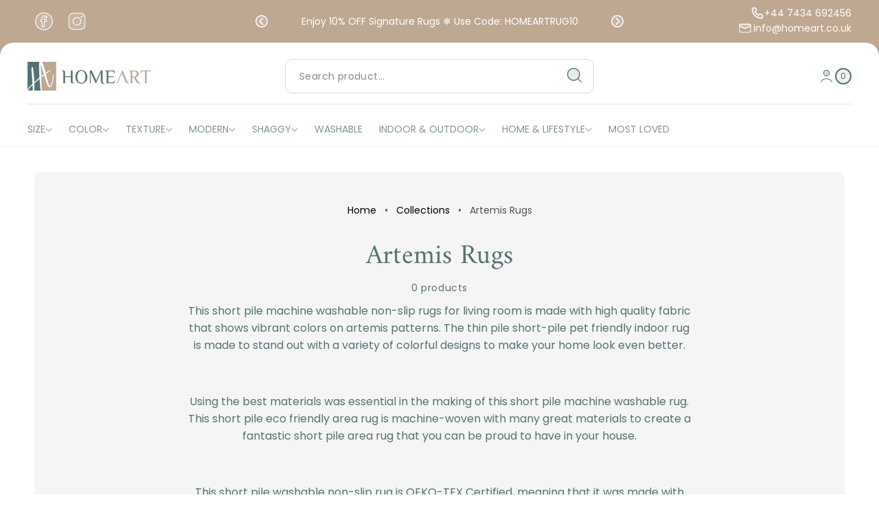

--- FILE ---
content_type: text/html; charset=utf-8
request_url: https://homeartrugs.co.uk/collections/artemis-rugs
body_size: 48797
content:
<!doctype html>
<html class="no-js" lang="en">
  <link href="//homeartrugs.co.uk/cdn/shop/t/26/assets/ugc-video.css?v=61201413029360591731767184694" rel="stylesheet" type="text/css" media="all" />
  <head>
    <meta charset="utf-8">
    <meta http-equiv="X-UA-Compatible" content="IE=edge">
    <meta name="viewport" content="width=device-width,initial-scale=1">
    <meta name="theme-color" content="">
    <link rel="canonical" href="https://homeartrugs.co.uk/collections/artemis-rugs"><link rel="icon" type="image/png" href="//homeartrugs.co.uk/cdn/shop/files/Homeart_favicon.png?crop=center&height=32&v=1624617649&width=32"><link rel="preconnect" href="https://fonts.shopifycdn.com" crossorigin><title>
      Artemis Rugs

        &ndash; Home Art</title>

    
      <meta name="description" content="This short pile machine washable non-slip rugs for living room is made with high quality fabric that shows vibrant colors on artemis patterns. The thin pile short-pile pet friendly indoor rug is made to stand out with a variety of colorful designs to make your home look even better. Using the best materials was essenti">
    

    

<meta property="og:site_name" content="Home Art">
<meta property="og:url" content="https://homeartrugs.co.uk/collections/artemis-rugs">
<meta property="og:title" content="Artemis Rugs">
<meta property="og:type" content="website">
<meta property="og:description" content="This short pile machine washable non-slip rugs for living room is made with high quality fabric that shows vibrant colors on artemis patterns. The thin pile short-pile pet friendly indoor rug is made to stand out with a variety of colorful designs to make your home look even better. Using the best materials was essenti"><meta property="og:image" content="http://homeartrugs.co.uk/cdn/shop/files/HomeArt_-_Grid_Visuals_For_Website_4.webp?v=1767368090">
  <meta property="og:image:secure_url" content="https://homeartrugs.co.uk/cdn/shop/files/HomeArt_-_Grid_Visuals_For_Website_4.webp?v=1767368090">
  <meta property="og:image:width" content="1070">
  <meta property="og:image:height" content="599"><meta name="twitter:card" content="summary_large_image">
<meta name="twitter:title" content="Artemis Rugs">
<meta name="twitter:description" content="This short pile machine washable non-slip rugs for living room is made with high quality fabric that shows vibrant colors on artemis patterns. The thin pile short-pile pet friendly indoor rug is made to stand out with a variety of colorful designs to make your home look even better. Using the best materials was essenti">

    <link href="//homeartrugs.co.uk/cdn/shop/t/26/assets/slide-swiper.css?v=132628121160631474351743639583" rel="stylesheet" type="text/css" media="all" />
    <script src="//homeartrugs.co.uk/cdn/shop/t/26/assets/slide-swiper.js?v=101917683650974973891743639583" defer="defer"></script>
    <script src="//homeartrugs.co.uk/cdn/shop/t/26/assets/constants.js?v=58251544750838685771743639583" defer="defer"></script>
    <script src="//homeartrugs.co.uk/cdn/shop/t/26/assets/pubsub.js?v=158357773527763999511743639583" defer="defer"></script>
    <script src="//homeartrugs.co.uk/cdn/shop/t/26/assets/theme.js?v=21183641498040081851743639583" defer="defer"></script>

    <script>window.performance && window.performance.mark && window.performance.mark('shopify.content_for_header.start');</script><meta name="facebook-domain-verification" content="vv622fi2cfd4amhb1c3iox4vibgwru">
<meta name="google-site-verification" content="4V0QhIa9gTedIoUzKSrtMUZUjLHAJgJEIcd7zPet39M">
<meta id="shopify-digital-wallet" name="shopify-digital-wallet" content="/41884909728/digital_wallets/dialog">
<meta name="shopify-checkout-api-token" content="2d72fd8b01a52e3c3ed7380be267b140">
<meta id="in-context-paypal-metadata" data-shop-id="41884909728" data-venmo-supported="false" data-environment="production" data-locale="en_US" data-paypal-v4="true" data-currency="GBP">
<link rel="alternate" type="application/atom+xml" title="Feed" href="/collections/artemis-rugs.atom" />
<link rel="alternate" type="application/json+oembed" href="https://homeartrugs.co.uk/collections/artemis-rugs.oembed">
<script async="async" src="/checkouts/internal/preloads.js?locale=en-GB"></script>
<link rel="preconnect" href="https://shop.app" crossorigin="anonymous">
<script async="async" src="https://shop.app/checkouts/internal/preloads.js?locale=en-GB&shop_id=41884909728" crossorigin="anonymous"></script>
<script id="apple-pay-shop-capabilities" type="application/json">{"shopId":41884909728,"countryCode":"GB","currencyCode":"GBP","merchantCapabilities":["supports3DS"],"merchantId":"gid:\/\/shopify\/Shop\/41884909728","merchantName":"Home Art","requiredBillingContactFields":["postalAddress","email","phone"],"requiredShippingContactFields":["postalAddress","email","phone"],"shippingType":"shipping","supportedNetworks":["visa","maestro","masterCard","amex","discover","elo"],"total":{"type":"pending","label":"Home Art","amount":"1.00"},"shopifyPaymentsEnabled":true,"supportsSubscriptions":true}</script>
<script id="shopify-features" type="application/json">{"accessToken":"2d72fd8b01a52e3c3ed7380be267b140","betas":["rich-media-storefront-analytics"],"domain":"homeartrugs.co.uk","predictiveSearch":true,"shopId":41884909728,"locale":"en"}</script>
<script>var Shopify = Shopify || {};
Shopify.shop = "onegetz.myshopify.com";
Shopify.locale = "en";
Shopify.currency = {"active":"GBP","rate":"1.0"};
Shopify.country = "GB";
Shopify.theme = {"name":"(Live) Monk","id":180051214723,"schema_name":"Monk","schema_version":"1.0.3","theme_store_id":2515,"role":"main"};
Shopify.theme.handle = "null";
Shopify.theme.style = {"id":null,"handle":null};
Shopify.cdnHost = "homeartrugs.co.uk/cdn";
Shopify.routes = Shopify.routes || {};
Shopify.routes.root = "/";</script>
<script type="module">!function(o){(o.Shopify=o.Shopify||{}).modules=!0}(window);</script>
<script>!function(o){function n(){var o=[];function n(){o.push(Array.prototype.slice.apply(arguments))}return n.q=o,n}var t=o.Shopify=o.Shopify||{};t.loadFeatures=n(),t.autoloadFeatures=n()}(window);</script>
<script>
  window.ShopifyPay = window.ShopifyPay || {};
  window.ShopifyPay.apiHost = "shop.app\/pay";
  window.ShopifyPay.redirectState = null;
</script>
<script id="shop-js-analytics" type="application/json">{"pageType":"collection"}</script>
<script defer="defer" async type="module" src="//homeartrugs.co.uk/cdn/shopifycloud/shop-js/modules/v2/client.init-shop-cart-sync_BT-GjEfc.en.esm.js"></script>
<script defer="defer" async type="module" src="//homeartrugs.co.uk/cdn/shopifycloud/shop-js/modules/v2/chunk.common_D58fp_Oc.esm.js"></script>
<script defer="defer" async type="module" src="//homeartrugs.co.uk/cdn/shopifycloud/shop-js/modules/v2/chunk.modal_xMitdFEc.esm.js"></script>
<script type="module">
  await import("//homeartrugs.co.uk/cdn/shopifycloud/shop-js/modules/v2/client.init-shop-cart-sync_BT-GjEfc.en.esm.js");
await import("//homeartrugs.co.uk/cdn/shopifycloud/shop-js/modules/v2/chunk.common_D58fp_Oc.esm.js");
await import("//homeartrugs.co.uk/cdn/shopifycloud/shop-js/modules/v2/chunk.modal_xMitdFEc.esm.js");

  window.Shopify.SignInWithShop?.initShopCartSync?.({"fedCMEnabled":true,"windoidEnabled":true});

</script>
<script>
  window.Shopify = window.Shopify || {};
  if (!window.Shopify.featureAssets) window.Shopify.featureAssets = {};
  window.Shopify.featureAssets['shop-js'] = {"shop-cart-sync":["modules/v2/client.shop-cart-sync_DZOKe7Ll.en.esm.js","modules/v2/chunk.common_D58fp_Oc.esm.js","modules/v2/chunk.modal_xMitdFEc.esm.js"],"init-fed-cm":["modules/v2/client.init-fed-cm_B6oLuCjv.en.esm.js","modules/v2/chunk.common_D58fp_Oc.esm.js","modules/v2/chunk.modal_xMitdFEc.esm.js"],"shop-cash-offers":["modules/v2/client.shop-cash-offers_D2sdYoxE.en.esm.js","modules/v2/chunk.common_D58fp_Oc.esm.js","modules/v2/chunk.modal_xMitdFEc.esm.js"],"shop-login-button":["modules/v2/client.shop-login-button_QeVjl5Y3.en.esm.js","modules/v2/chunk.common_D58fp_Oc.esm.js","modules/v2/chunk.modal_xMitdFEc.esm.js"],"pay-button":["modules/v2/client.pay-button_DXTOsIq6.en.esm.js","modules/v2/chunk.common_D58fp_Oc.esm.js","modules/v2/chunk.modal_xMitdFEc.esm.js"],"shop-button":["modules/v2/client.shop-button_DQZHx9pm.en.esm.js","modules/v2/chunk.common_D58fp_Oc.esm.js","modules/v2/chunk.modal_xMitdFEc.esm.js"],"avatar":["modules/v2/client.avatar_BTnouDA3.en.esm.js"],"init-windoid":["modules/v2/client.init-windoid_CR1B-cfM.en.esm.js","modules/v2/chunk.common_D58fp_Oc.esm.js","modules/v2/chunk.modal_xMitdFEc.esm.js"],"init-shop-for-new-customer-accounts":["modules/v2/client.init-shop-for-new-customer-accounts_C_vY_xzh.en.esm.js","modules/v2/client.shop-login-button_QeVjl5Y3.en.esm.js","modules/v2/chunk.common_D58fp_Oc.esm.js","modules/v2/chunk.modal_xMitdFEc.esm.js"],"init-shop-email-lookup-coordinator":["modules/v2/client.init-shop-email-lookup-coordinator_BI7n9ZSv.en.esm.js","modules/v2/chunk.common_D58fp_Oc.esm.js","modules/v2/chunk.modal_xMitdFEc.esm.js"],"init-shop-cart-sync":["modules/v2/client.init-shop-cart-sync_BT-GjEfc.en.esm.js","modules/v2/chunk.common_D58fp_Oc.esm.js","modules/v2/chunk.modal_xMitdFEc.esm.js"],"shop-toast-manager":["modules/v2/client.shop-toast-manager_DiYdP3xc.en.esm.js","modules/v2/chunk.common_D58fp_Oc.esm.js","modules/v2/chunk.modal_xMitdFEc.esm.js"],"init-customer-accounts":["modules/v2/client.init-customer-accounts_D9ZNqS-Q.en.esm.js","modules/v2/client.shop-login-button_QeVjl5Y3.en.esm.js","modules/v2/chunk.common_D58fp_Oc.esm.js","modules/v2/chunk.modal_xMitdFEc.esm.js"],"init-customer-accounts-sign-up":["modules/v2/client.init-customer-accounts-sign-up_iGw4briv.en.esm.js","modules/v2/client.shop-login-button_QeVjl5Y3.en.esm.js","modules/v2/chunk.common_D58fp_Oc.esm.js","modules/v2/chunk.modal_xMitdFEc.esm.js"],"shop-follow-button":["modules/v2/client.shop-follow-button_CqMgW2wH.en.esm.js","modules/v2/chunk.common_D58fp_Oc.esm.js","modules/v2/chunk.modal_xMitdFEc.esm.js"],"checkout-modal":["modules/v2/client.checkout-modal_xHeaAweL.en.esm.js","modules/v2/chunk.common_D58fp_Oc.esm.js","modules/v2/chunk.modal_xMitdFEc.esm.js"],"shop-login":["modules/v2/client.shop-login_D91U-Q7h.en.esm.js","modules/v2/chunk.common_D58fp_Oc.esm.js","modules/v2/chunk.modal_xMitdFEc.esm.js"],"lead-capture":["modules/v2/client.lead-capture_BJmE1dJe.en.esm.js","modules/v2/chunk.common_D58fp_Oc.esm.js","modules/v2/chunk.modal_xMitdFEc.esm.js"],"payment-terms":["modules/v2/client.payment-terms_Ci9AEqFq.en.esm.js","modules/v2/chunk.common_D58fp_Oc.esm.js","modules/v2/chunk.modal_xMitdFEc.esm.js"]};
</script>
<script>(function() {
  var isLoaded = false;
  function asyncLoad() {
    if (isLoaded) return;
    isLoaded = true;
    var urls = ["https:\/\/ecommplugins-scripts.trustpilot.com\/v2.1\/js\/header.min.js?settings=eyJrZXkiOiI2aUVNdXdWTVVEZjVtTTEyIiwicyI6Im5vbmUifQ==\u0026v=2.5\u0026shop=onegetz.myshopify.com","https:\/\/ecommplugins-trustboxsettings.trustpilot.com\/onegetz.myshopify.com.js?settings=1736690296349\u0026shop=onegetz.myshopify.com"];
    for (var i = 0; i < urls.length; i++) {
      var s = document.createElement('script');
      s.type = 'text/javascript';
      s.async = true;
      s.src = urls[i];
      var x = document.getElementsByTagName('script')[0];
      x.parentNode.insertBefore(s, x);
    }
  };
  if(window.attachEvent) {
    window.attachEvent('onload', asyncLoad);
  } else {
    window.addEventListener('load', asyncLoad, false);
  }
})();</script>
<script id="__st">var __st={"a":41884909728,"offset":0,"reqid":"9972e5ec-db13-49ff-bf96-587c980fc107-1769083638","pageurl":"homeartrugs.co.uk\/collections\/artemis-rugs","u":"0046b6c1c771","p":"collection","rtyp":"collection","rid":300225855648};</script>
<script>window.ShopifyPaypalV4VisibilityTracking = true;</script>
<script id="captcha-bootstrap">!function(){'use strict';const t='contact',e='account',n='new_comment',o=[[t,t],['blogs',n],['comments',n],[t,'customer']],c=[[e,'customer_login'],[e,'guest_login'],[e,'recover_customer_password'],[e,'create_customer']],r=t=>t.map((([t,e])=>`form[action*='/${t}']:not([data-nocaptcha='true']) input[name='form_type'][value='${e}']`)).join(','),a=t=>()=>t?[...document.querySelectorAll(t)].map((t=>t.form)):[];function s(){const t=[...o],e=r(t);return a(e)}const i='password',u='form_key',d=['recaptcha-v3-token','g-recaptcha-response','h-captcha-response',i],f=()=>{try{return window.sessionStorage}catch{return}},m='__shopify_v',_=t=>t.elements[u];function p(t,e,n=!1){try{const o=window.sessionStorage,c=JSON.parse(o.getItem(e)),{data:r}=function(t){const{data:e,action:n}=t;return t[m]||n?{data:e,action:n}:{data:t,action:n}}(c);for(const[e,n]of Object.entries(r))t.elements[e]&&(t.elements[e].value=n);n&&o.removeItem(e)}catch(o){console.error('form repopulation failed',{error:o})}}const l='form_type',E='cptcha';function T(t){t.dataset[E]=!0}const w=window,h=w.document,L='Shopify',v='ce_forms',y='captcha';let A=!1;((t,e)=>{const n=(g='f06e6c50-85a8-45c8-87d0-21a2b65856fe',I='https://cdn.shopify.com/shopifycloud/storefront-forms-hcaptcha/ce_storefront_forms_captcha_hcaptcha.v1.5.2.iife.js',D={infoText:'Protected by hCaptcha',privacyText:'Privacy',termsText:'Terms'},(t,e,n)=>{const o=w[L][v],c=o.bindForm;if(c)return c(t,g,e,D).then(n);var r;o.q.push([[t,g,e,D],n]),r=I,A||(h.body.append(Object.assign(h.createElement('script'),{id:'captcha-provider',async:!0,src:r})),A=!0)});var g,I,D;w[L]=w[L]||{},w[L][v]=w[L][v]||{},w[L][v].q=[],w[L][y]=w[L][y]||{},w[L][y].protect=function(t,e){n(t,void 0,e),T(t)},Object.freeze(w[L][y]),function(t,e,n,w,h,L){const[v,y,A,g]=function(t,e,n){const i=e?o:[],u=t?c:[],d=[...i,...u],f=r(d),m=r(i),_=r(d.filter((([t,e])=>n.includes(e))));return[a(f),a(m),a(_),s()]}(w,h,L),I=t=>{const e=t.target;return e instanceof HTMLFormElement?e:e&&e.form},D=t=>v().includes(t);t.addEventListener('submit',(t=>{const e=I(t);if(!e)return;const n=D(e)&&!e.dataset.hcaptchaBound&&!e.dataset.recaptchaBound,o=_(e),c=g().includes(e)&&(!o||!o.value);(n||c)&&t.preventDefault(),c&&!n&&(function(t){try{if(!f())return;!function(t){const e=f();if(!e)return;const n=_(t);if(!n)return;const o=n.value;o&&e.removeItem(o)}(t);const e=Array.from(Array(32),(()=>Math.random().toString(36)[2])).join('');!function(t,e){_(t)||t.append(Object.assign(document.createElement('input'),{type:'hidden',name:u})),t.elements[u].value=e}(t,e),function(t,e){const n=f();if(!n)return;const o=[...t.querySelectorAll(`input[type='${i}']`)].map((({name:t})=>t)),c=[...d,...o],r={};for(const[a,s]of new FormData(t).entries())c.includes(a)||(r[a]=s);n.setItem(e,JSON.stringify({[m]:1,action:t.action,data:r}))}(t,e)}catch(e){console.error('failed to persist form',e)}}(e),e.submit())}));const S=(t,e)=>{t&&!t.dataset[E]&&(n(t,e.some((e=>e===t))),T(t))};for(const o of['focusin','change'])t.addEventListener(o,(t=>{const e=I(t);D(e)&&S(e,y())}));const B=e.get('form_key'),M=e.get(l),P=B&&M;t.addEventListener('DOMContentLoaded',(()=>{const t=y();if(P)for(const e of t)e.elements[l].value===M&&p(e,B);[...new Set([...A(),...v().filter((t=>'true'===t.dataset.shopifyCaptcha))])].forEach((e=>S(e,t)))}))}(h,new URLSearchParams(w.location.search),n,t,e,['guest_login'])})(!0,!0)}();</script>
<script integrity="sha256-4kQ18oKyAcykRKYeNunJcIwy7WH5gtpwJnB7kiuLZ1E=" data-source-attribution="shopify.loadfeatures" defer="defer" src="//homeartrugs.co.uk/cdn/shopifycloud/storefront/assets/storefront/load_feature-a0a9edcb.js" crossorigin="anonymous"></script>
<script crossorigin="anonymous" defer="defer" src="//homeartrugs.co.uk/cdn/shopifycloud/storefront/assets/shopify_pay/storefront-65b4c6d7.js?v=20250812"></script>
<script data-source-attribution="shopify.dynamic_checkout.dynamic.init">var Shopify=Shopify||{};Shopify.PaymentButton=Shopify.PaymentButton||{isStorefrontPortableWallets:!0,init:function(){window.Shopify.PaymentButton.init=function(){};var t=document.createElement("script");t.src="https://homeartrugs.co.uk/cdn/shopifycloud/portable-wallets/latest/portable-wallets.en.js",t.type="module",document.head.appendChild(t)}};
</script>
<script data-source-attribution="shopify.dynamic_checkout.buyer_consent">
  function portableWalletsHideBuyerConsent(e){var t=document.getElementById("shopify-buyer-consent"),n=document.getElementById("shopify-subscription-policy-button");t&&n&&(t.classList.add("hidden"),t.setAttribute("aria-hidden","true"),n.removeEventListener("click",e))}function portableWalletsShowBuyerConsent(e){var t=document.getElementById("shopify-buyer-consent"),n=document.getElementById("shopify-subscription-policy-button");t&&n&&(t.classList.remove("hidden"),t.removeAttribute("aria-hidden"),n.addEventListener("click",e))}window.Shopify?.PaymentButton&&(window.Shopify.PaymentButton.hideBuyerConsent=portableWalletsHideBuyerConsent,window.Shopify.PaymentButton.showBuyerConsent=portableWalletsShowBuyerConsent);
</script>
<script data-source-attribution="shopify.dynamic_checkout.cart.bootstrap">document.addEventListener("DOMContentLoaded",(function(){function t(){return document.querySelector("shopify-accelerated-checkout-cart, shopify-accelerated-checkout")}if(t())Shopify.PaymentButton.init();else{new MutationObserver((function(e,n){t()&&(Shopify.PaymentButton.init(),n.disconnect())})).observe(document.body,{childList:!0,subtree:!0})}}));
</script>
<script id='scb4127' type='text/javascript' async='' src='https://homeartrugs.co.uk/cdn/shopifycloud/privacy-banner/storefront-banner.js'></script><link id="shopify-accelerated-checkout-styles" rel="stylesheet" media="screen" href="https://homeartrugs.co.uk/cdn/shopifycloud/portable-wallets/latest/accelerated-checkout-backwards-compat.css" crossorigin="anonymous">
<style id="shopify-accelerated-checkout-cart">
        #shopify-buyer-consent {
  margin-top: 1em;
  display: inline-block;
  width: 100%;
}

#shopify-buyer-consent.hidden {
  display: none;
}

#shopify-subscription-policy-button {
  background: none;
  border: none;
  padding: 0;
  text-decoration: underline;
  font-size: inherit;
  cursor: pointer;
}

#shopify-subscription-policy-button::before {
  box-shadow: none;
}

      </style>
<script id="sections-script" data-sections="header" defer="defer" src="//homeartrugs.co.uk/cdn/shop/t/26/compiled_assets/scripts.js?v=4089"></script>
<script>window.performance && window.performance.mark && window.performance.mark('shopify.content_for_header.end');</script>


    <style data-shopify>
      
        :root,
        .color-background-1 {
          --color-background: 255,255,255;
        
          --gradient-background: #ffffff;
        
        --color-foreground: 87,114,115;
        --color-shadow: 0,0,0;
        --color-button: 87,114,115;
        --color-button-text: 255,255,255;
        --color-secondary-button: 87,114,115;
        --color-secondary-button-text: 255,255,255;
        --color-link: 87,114,115;
        --color-badge-foreground: 87,114,115;
        --color-badge-background: 255,255,255;
        --color-badge-border: 87,114,115;
        --payment-terms-background-color: rgb(255 255 255);
      }
      
        
        .color-background-2 {
          --color-background: 190,168,146;
        
          --gradient-background: #bea892;
        
        --color-foreground: 255,255,255;
        --color-shadow: 18,18,18;
        --color-button: 18,18,18;
        --color-button-text: 243,243,243;
        --color-secondary-button: 18,18,18;
        --color-secondary-button-text: 243,243,243;
        --color-link: 18,18,18;
        --color-badge-foreground: 255,255,255;
        --color-badge-background: 190,168,146;
        --color-badge-border: 255,255,255;
        --payment-terms-background-color: rgb(190 168 146);
      }
      
        
        .color-inverse {
          --color-background: 243,243,243;
        
          --gradient-background: #f3f3f3;
        
        --color-foreground: 0,0,0;
        --color-shadow: 18,18,18;
        --color-button: 0,0,0;
        --color-button-text: 0,0,0;
        --color-secondary-button: 0,0,0;
        --color-secondary-button-text: 0,0,0;
        --color-link: 0,0,0;
        --color-badge-foreground: 0,0,0;
        --color-badge-background: 243,243,243;
        --color-badge-border: 0,0,0;
        --payment-terms-background-color: rgb(243 243 243);
      }
      
        
        .color-accent-1 {
          --color-background: 18,18,18;
        
          --gradient-background: #121212;
        
        --color-foreground: 255,255,255;
        --color-shadow: 18,18,18;
        --color-button: 255,255,255;
        --color-button-text: 18,18,18;
        --color-secondary-button: 255,255,255;
        --color-secondary-button-text: 18,18,18;
        --color-link: 255,255,255;
        --color-badge-foreground: 255,255,255;
        --color-badge-background: 18,18,18;
        --color-badge-border: 255,255,255;
        --payment-terms-background-color: rgb(18 18 18);
      }
      
        
        .color-accent-2 {
          --color-background: 87,114,115;
        
          --gradient-background: #577273;
        
        --color-foreground: 255,255,255;
        --color-shadow: 18,18,18;
        --color-button: 255,255,255;
        --color-button-text: 87,114,115;
        --color-secondary-button: 255,255,255;
        --color-secondary-button-text: 87,114,115;
        --color-link: 255,255,255;
        --color-badge-foreground: 255,255,255;
        --color-badge-background: 87,114,115;
        --color-badge-border: 255,255,255;
        --payment-terms-background-color: rgb(87 114 115);
      }
      

      body, .color-background-1, .color-background-2, .color-inverse, .color-accent-1, .color-accent-2 {
        color: rgba(var(--color-foreground));
        background-color: rgb(var(--color-background));
      }
    </style>

    <link href="//homeartrugs.co.uk/cdn/shop/t/26/assets/theme.css?v=45679692845711079371767359010" rel="stylesheet" type="text/css" media="all" />
<link rel="preload" as="font" href="//homeartrugs.co.uk/cdn/fonts/poppins/poppins_n4.0ba78fa5af9b0e1a374041b3ceaadf0a43b41362.woff2" type="font/woff2" crossorigin><link rel="preload" as="font" href="//homeartrugs.co.uk/cdn/fonts/amiri/amiri_n4.fee8c3379b68ea3b9c7241a63b8a252071faad52.woff2" type="font/woff2" crossorigin><link rel="preload" as="font" href="//homeartrugs.co.uk/cdn/fonts/poppins/poppins_n4.0ba78fa5af9b0e1a374041b3ceaadf0a43b41362.woff2" type="font/woff2" crossorigin><link href="//homeartrugs.co.uk/cdn/shop/t/26/assets/component-localization-form.css?v=82916746987191808421743639583" rel="stylesheet" type="text/css" media="all" />
      <script src="//homeartrugs.co.uk/cdn/shop/t/26/assets/localization-form.js?v=161644695336821385561743639583" defer="defer"></script><link rel="stylesheet" href="//homeartrugs.co.uk/cdn/shop/t/26/assets/component-predictive-search.css?v=85028057029066669971743639583">

    <script>
      document.documentElement.className = document.documentElement.className.replace('no-js', 'js');
      if (Shopify.designMode) {
        document.documentElement.classList.add('shopify-design-mode');
      }
    </script>
  <link href="https://cdn.shopify.com/extensions/019bc605-e7da-79a8-ac8e-fb95554cd6dd/appio-reviews-537/assets/appio-reviews.min.css" rel="stylesheet" type="text/css" media="all">
<link href="https://monorail-edge.shopifysvc.com" rel="dns-prefetch">
<script>(function(){if ("sendBeacon" in navigator && "performance" in window) {try {var session_token_from_headers = performance.getEntriesByType('navigation')[0].serverTiming.find(x => x.name == '_s').description;} catch {var session_token_from_headers = undefined;}var session_cookie_matches = document.cookie.match(/_shopify_s=([^;]*)/);var session_token_from_cookie = session_cookie_matches && session_cookie_matches.length === 2 ? session_cookie_matches[1] : "";var session_token = session_token_from_headers || session_token_from_cookie || "";function handle_abandonment_event(e) {var entries = performance.getEntries().filter(function(entry) {return /monorail-edge.shopifysvc.com/.test(entry.name);});if (!window.abandonment_tracked && entries.length === 0) {window.abandonment_tracked = true;var currentMs = Date.now();var navigation_start = performance.timing.navigationStart;var payload = {shop_id: 41884909728,url: window.location.href,navigation_start,duration: currentMs - navigation_start,session_token,page_type: "collection"};window.navigator.sendBeacon("https://monorail-edge.shopifysvc.com/v1/produce", JSON.stringify({schema_id: "online_store_buyer_site_abandonment/1.1",payload: payload,metadata: {event_created_at_ms: currentMs,event_sent_at_ms: currentMs}}));}}window.addEventListener('pagehide', handle_abandonment_event);}}());</script>
<script id="web-pixels-manager-setup">(function e(e,d,r,n,o){if(void 0===o&&(o={}),!Boolean(null===(a=null===(i=window.Shopify)||void 0===i?void 0:i.analytics)||void 0===a?void 0:a.replayQueue)){var i,a;window.Shopify=window.Shopify||{};var t=window.Shopify;t.analytics=t.analytics||{};var s=t.analytics;s.replayQueue=[],s.publish=function(e,d,r){return s.replayQueue.push([e,d,r]),!0};try{self.performance.mark("wpm:start")}catch(e){}var l=function(){var e={modern:/Edge?\/(1{2}[4-9]|1[2-9]\d|[2-9]\d{2}|\d{4,})\.\d+(\.\d+|)|Firefox\/(1{2}[4-9]|1[2-9]\d|[2-9]\d{2}|\d{4,})\.\d+(\.\d+|)|Chrom(ium|e)\/(9{2}|\d{3,})\.\d+(\.\d+|)|(Maci|X1{2}).+ Version\/(15\.\d+|(1[6-9]|[2-9]\d|\d{3,})\.\d+)([,.]\d+|)( \(\w+\)|)( Mobile\/\w+|) Safari\/|Chrome.+OPR\/(9{2}|\d{3,})\.\d+\.\d+|(CPU[ +]OS|iPhone[ +]OS|CPU[ +]iPhone|CPU IPhone OS|CPU iPad OS)[ +]+(15[._]\d+|(1[6-9]|[2-9]\d|\d{3,})[._]\d+)([._]\d+|)|Android:?[ /-](13[3-9]|1[4-9]\d|[2-9]\d{2}|\d{4,})(\.\d+|)(\.\d+|)|Android.+Firefox\/(13[5-9]|1[4-9]\d|[2-9]\d{2}|\d{4,})\.\d+(\.\d+|)|Android.+Chrom(ium|e)\/(13[3-9]|1[4-9]\d|[2-9]\d{2}|\d{4,})\.\d+(\.\d+|)|SamsungBrowser\/([2-9]\d|\d{3,})\.\d+/,legacy:/Edge?\/(1[6-9]|[2-9]\d|\d{3,})\.\d+(\.\d+|)|Firefox\/(5[4-9]|[6-9]\d|\d{3,})\.\d+(\.\d+|)|Chrom(ium|e)\/(5[1-9]|[6-9]\d|\d{3,})\.\d+(\.\d+|)([\d.]+$|.*Safari\/(?![\d.]+ Edge\/[\d.]+$))|(Maci|X1{2}).+ Version\/(10\.\d+|(1[1-9]|[2-9]\d|\d{3,})\.\d+)([,.]\d+|)( \(\w+\)|)( Mobile\/\w+|) Safari\/|Chrome.+OPR\/(3[89]|[4-9]\d|\d{3,})\.\d+\.\d+|(CPU[ +]OS|iPhone[ +]OS|CPU[ +]iPhone|CPU IPhone OS|CPU iPad OS)[ +]+(10[._]\d+|(1[1-9]|[2-9]\d|\d{3,})[._]\d+)([._]\d+|)|Android:?[ /-](13[3-9]|1[4-9]\d|[2-9]\d{2}|\d{4,})(\.\d+|)(\.\d+|)|Mobile Safari.+OPR\/([89]\d|\d{3,})\.\d+\.\d+|Android.+Firefox\/(13[5-9]|1[4-9]\d|[2-9]\d{2}|\d{4,})\.\d+(\.\d+|)|Android.+Chrom(ium|e)\/(13[3-9]|1[4-9]\d|[2-9]\d{2}|\d{4,})\.\d+(\.\d+|)|Android.+(UC? ?Browser|UCWEB|U3)[ /]?(15\.([5-9]|\d{2,})|(1[6-9]|[2-9]\d|\d{3,})\.\d+)\.\d+|SamsungBrowser\/(5\.\d+|([6-9]|\d{2,})\.\d+)|Android.+MQ{2}Browser\/(14(\.(9|\d{2,})|)|(1[5-9]|[2-9]\d|\d{3,})(\.\d+|))(\.\d+|)|K[Aa][Ii]OS\/(3\.\d+|([4-9]|\d{2,})\.\d+)(\.\d+|)/},d=e.modern,r=e.legacy,n=navigator.userAgent;return n.match(d)?"modern":n.match(r)?"legacy":"unknown"}(),u="modern"===l?"modern":"legacy",c=(null!=n?n:{modern:"",legacy:""})[u],f=function(e){return[e.baseUrl,"/wpm","/b",e.hashVersion,"modern"===e.buildTarget?"m":"l",".js"].join("")}({baseUrl:d,hashVersion:r,buildTarget:u}),m=function(e){var d=e.version,r=e.bundleTarget,n=e.surface,o=e.pageUrl,i=e.monorailEndpoint;return{emit:function(e){var a=e.status,t=e.errorMsg,s=(new Date).getTime(),l=JSON.stringify({metadata:{event_sent_at_ms:s},events:[{schema_id:"web_pixels_manager_load/3.1",payload:{version:d,bundle_target:r,page_url:o,status:a,surface:n,error_msg:t},metadata:{event_created_at_ms:s}}]});if(!i)return console&&console.warn&&console.warn("[Web Pixels Manager] No Monorail endpoint provided, skipping logging."),!1;try{return self.navigator.sendBeacon.bind(self.navigator)(i,l)}catch(e){}var u=new XMLHttpRequest;try{return u.open("POST",i,!0),u.setRequestHeader("Content-Type","text/plain"),u.send(l),!0}catch(e){return console&&console.warn&&console.warn("[Web Pixels Manager] Got an unhandled error while logging to Monorail."),!1}}}}({version:r,bundleTarget:l,surface:e.surface,pageUrl:self.location.href,monorailEndpoint:e.monorailEndpoint});try{o.browserTarget=l,function(e){var d=e.src,r=e.async,n=void 0===r||r,o=e.onload,i=e.onerror,a=e.sri,t=e.scriptDataAttributes,s=void 0===t?{}:t,l=document.createElement("script"),u=document.querySelector("head"),c=document.querySelector("body");if(l.async=n,l.src=d,a&&(l.integrity=a,l.crossOrigin="anonymous"),s)for(var f in s)if(Object.prototype.hasOwnProperty.call(s,f))try{l.dataset[f]=s[f]}catch(e){}if(o&&l.addEventListener("load",o),i&&l.addEventListener("error",i),u)u.appendChild(l);else{if(!c)throw new Error("Did not find a head or body element to append the script");c.appendChild(l)}}({src:f,async:!0,onload:function(){if(!function(){var e,d;return Boolean(null===(d=null===(e=window.Shopify)||void 0===e?void 0:e.analytics)||void 0===d?void 0:d.initialized)}()){var d=window.webPixelsManager.init(e)||void 0;if(d){var r=window.Shopify.analytics;r.replayQueue.forEach((function(e){var r=e[0],n=e[1],o=e[2];d.publishCustomEvent(r,n,o)})),r.replayQueue=[],r.publish=d.publishCustomEvent,r.visitor=d.visitor,r.initialized=!0}}},onerror:function(){return m.emit({status:"failed",errorMsg:"".concat(f," has failed to load")})},sri:function(e){var d=/^sha384-[A-Za-z0-9+/=]+$/;return"string"==typeof e&&d.test(e)}(c)?c:"",scriptDataAttributes:o}),m.emit({status:"loading"})}catch(e){m.emit({status:"failed",errorMsg:(null==e?void 0:e.message)||"Unknown error"})}}})({shopId: 41884909728,storefrontBaseUrl: "https://homeartrugs.co.uk",extensionsBaseUrl: "https://extensions.shopifycdn.com/cdn/shopifycloud/web-pixels-manager",monorailEndpoint: "https://monorail-edge.shopifysvc.com/unstable/produce_batch",surface: "storefront-renderer",enabledBetaFlags: ["2dca8a86"],webPixelsConfigList: [{"id":"928547203","configuration":"{\"config\":\"{\\\"pixel_id\\\":\\\"G-EZTR8NST46\\\",\\\"target_country\\\":\\\"GB\\\",\\\"gtag_events\\\":[{\\\"type\\\":\\\"begin_checkout\\\",\\\"action_label\\\":[\\\"G-EZTR8NST46\\\",\\\"AW-11494082277\\\/S2ksCPzH1fgZEOWN5-gq\\\"]},{\\\"type\\\":\\\"search\\\",\\\"action_label\\\":[\\\"G-EZTR8NST46\\\",\\\"AW-11494082277\\\/uaFCCPbH1fgZEOWN5-gq\\\"]},{\\\"type\\\":\\\"view_item\\\",\\\"action_label\\\":[\\\"G-EZTR8NST46\\\",\\\"AW-11494082277\\\/MlFMCPPH1fgZEOWN5-gq\\\",\\\"MC-1BDRTNWE4H\\\"]},{\\\"type\\\":\\\"purchase\\\",\\\"action_label\\\":[\\\"G-EZTR8NST46\\\",\\\"AW-11494082277\\\/dyIbCNjE1fgZEOWN5-gq\\\",\\\"MC-1BDRTNWE4H\\\"]},{\\\"type\\\":\\\"page_view\\\",\\\"action_label\\\":[\\\"G-EZTR8NST46\\\",\\\"AW-11494082277\\\/RGHYCNvE1fgZEOWN5-gq\\\",\\\"MC-1BDRTNWE4H\\\"]},{\\\"type\\\":\\\"add_payment_info\\\",\\\"action_label\\\":[\\\"G-EZTR8NST46\\\",\\\"AW-11494082277\\\/7hzNCP_H1fgZEOWN5-gq\\\"]},{\\\"type\\\":\\\"add_to_cart\\\",\\\"action_label\\\":[\\\"G-EZTR8NST46\\\",\\\"AW-11494082277\\\/tV6pCPnH1fgZEOWN5-gq\\\"]}],\\\"enable_monitoring_mode\\\":false}\"}","eventPayloadVersion":"v1","runtimeContext":"OPEN","scriptVersion":"b2a88bafab3e21179ed38636efcd8a93","type":"APP","apiClientId":1780363,"privacyPurposes":[],"dataSharingAdjustments":{"protectedCustomerApprovalScopes":["read_customer_address","read_customer_email","read_customer_name","read_customer_personal_data","read_customer_phone"]}},{"id":"166723744","configuration":"{\"pixel_id\":\"470275787905517\",\"pixel_type\":\"facebook_pixel\",\"metaapp_system_user_token\":\"-\"}","eventPayloadVersion":"v1","runtimeContext":"OPEN","scriptVersion":"ca16bc87fe92b6042fbaa3acc2fbdaa6","type":"APP","apiClientId":2329312,"privacyPurposes":["ANALYTICS","MARKETING","SALE_OF_DATA"],"dataSharingAdjustments":{"protectedCustomerApprovalScopes":["read_customer_address","read_customer_email","read_customer_name","read_customer_personal_data","read_customer_phone"]}},{"id":"194675075","eventPayloadVersion":"v1","runtimeContext":"LAX","scriptVersion":"1","type":"CUSTOM","privacyPurposes":["ANALYTICS"],"name":"Google Analytics tag (migrated)"},{"id":"shopify-app-pixel","configuration":"{}","eventPayloadVersion":"v1","runtimeContext":"STRICT","scriptVersion":"0450","apiClientId":"shopify-pixel","type":"APP","privacyPurposes":["ANALYTICS","MARKETING"]},{"id":"shopify-custom-pixel","eventPayloadVersion":"v1","runtimeContext":"LAX","scriptVersion":"0450","apiClientId":"shopify-pixel","type":"CUSTOM","privacyPurposes":["ANALYTICS","MARKETING"]}],isMerchantRequest: false,initData: {"shop":{"name":"Home Art","paymentSettings":{"currencyCode":"GBP"},"myshopifyDomain":"onegetz.myshopify.com","countryCode":"GB","storefrontUrl":"https:\/\/homeartrugs.co.uk"},"customer":null,"cart":null,"checkout":null,"productVariants":[],"purchasingCompany":null},},"https://homeartrugs.co.uk/cdn","fcfee988w5aeb613cpc8e4bc33m6693e112",{"modern":"","legacy":""},{"shopId":"41884909728","storefrontBaseUrl":"https:\/\/homeartrugs.co.uk","extensionBaseUrl":"https:\/\/extensions.shopifycdn.com\/cdn\/shopifycloud\/web-pixels-manager","surface":"storefront-renderer","enabledBetaFlags":"[\"2dca8a86\"]","isMerchantRequest":"false","hashVersion":"fcfee988w5aeb613cpc8e4bc33m6693e112","publish":"custom","events":"[[\"page_viewed\",{}],[\"collection_viewed\",{\"collection\":{\"id\":\"300225855648\",\"title\":\"Artemis Rugs\",\"productVariants\":[]}}]]"});</script><script>
  window.ShopifyAnalytics = window.ShopifyAnalytics || {};
  window.ShopifyAnalytics.meta = window.ShopifyAnalytics.meta || {};
  window.ShopifyAnalytics.meta.currency = 'GBP';
  var meta = {"products":[],"page":{"pageType":"collection","resourceType":"collection","resourceId":300225855648,"requestId":"9972e5ec-db13-49ff-bf96-587c980fc107-1769083638"}};
  for (var attr in meta) {
    window.ShopifyAnalytics.meta[attr] = meta[attr];
  }
</script>
<script class="analytics">
  (function () {
    var customDocumentWrite = function(content) {
      var jquery = null;

      if (window.jQuery) {
        jquery = window.jQuery;
      } else if (window.Checkout && window.Checkout.$) {
        jquery = window.Checkout.$;
      }

      if (jquery) {
        jquery('body').append(content);
      }
    };

    var hasLoggedConversion = function(token) {
      if (token) {
        return document.cookie.indexOf('loggedConversion=' + token) !== -1;
      }
      return false;
    }

    var setCookieIfConversion = function(token) {
      if (token) {
        var twoMonthsFromNow = new Date(Date.now());
        twoMonthsFromNow.setMonth(twoMonthsFromNow.getMonth() + 2);

        document.cookie = 'loggedConversion=' + token + '; expires=' + twoMonthsFromNow;
      }
    }

    var trekkie = window.ShopifyAnalytics.lib = window.trekkie = window.trekkie || [];
    if (trekkie.integrations) {
      return;
    }
    trekkie.methods = [
      'identify',
      'page',
      'ready',
      'track',
      'trackForm',
      'trackLink'
    ];
    trekkie.factory = function(method) {
      return function() {
        var args = Array.prototype.slice.call(arguments);
        args.unshift(method);
        trekkie.push(args);
        return trekkie;
      };
    };
    for (var i = 0; i < trekkie.methods.length; i++) {
      var key = trekkie.methods[i];
      trekkie[key] = trekkie.factory(key);
    }
    trekkie.load = function(config) {
      trekkie.config = config || {};
      trekkie.config.initialDocumentCookie = document.cookie;
      var first = document.getElementsByTagName('script')[0];
      var script = document.createElement('script');
      script.type = 'text/javascript';
      script.onerror = function(e) {
        var scriptFallback = document.createElement('script');
        scriptFallback.type = 'text/javascript';
        scriptFallback.onerror = function(error) {
                var Monorail = {
      produce: function produce(monorailDomain, schemaId, payload) {
        var currentMs = new Date().getTime();
        var event = {
          schema_id: schemaId,
          payload: payload,
          metadata: {
            event_created_at_ms: currentMs,
            event_sent_at_ms: currentMs
          }
        };
        return Monorail.sendRequest("https://" + monorailDomain + "/v1/produce", JSON.stringify(event));
      },
      sendRequest: function sendRequest(endpointUrl, payload) {
        // Try the sendBeacon API
        if (window && window.navigator && typeof window.navigator.sendBeacon === 'function' && typeof window.Blob === 'function' && !Monorail.isIos12()) {
          var blobData = new window.Blob([payload], {
            type: 'text/plain'
          });

          if (window.navigator.sendBeacon(endpointUrl, blobData)) {
            return true;
          } // sendBeacon was not successful

        } // XHR beacon

        var xhr = new XMLHttpRequest();

        try {
          xhr.open('POST', endpointUrl);
          xhr.setRequestHeader('Content-Type', 'text/plain');
          xhr.send(payload);
        } catch (e) {
          console.log(e);
        }

        return false;
      },
      isIos12: function isIos12() {
        return window.navigator.userAgent.lastIndexOf('iPhone; CPU iPhone OS 12_') !== -1 || window.navigator.userAgent.lastIndexOf('iPad; CPU OS 12_') !== -1;
      }
    };
    Monorail.produce('monorail-edge.shopifysvc.com',
      'trekkie_storefront_load_errors/1.1',
      {shop_id: 41884909728,
      theme_id: 180051214723,
      app_name: "storefront",
      context_url: window.location.href,
      source_url: "//homeartrugs.co.uk/cdn/s/trekkie.storefront.1bbfab421998800ff09850b62e84b8915387986d.min.js"});

        };
        scriptFallback.async = true;
        scriptFallback.src = '//homeartrugs.co.uk/cdn/s/trekkie.storefront.1bbfab421998800ff09850b62e84b8915387986d.min.js';
        first.parentNode.insertBefore(scriptFallback, first);
      };
      script.async = true;
      script.src = '//homeartrugs.co.uk/cdn/s/trekkie.storefront.1bbfab421998800ff09850b62e84b8915387986d.min.js';
      first.parentNode.insertBefore(script, first);
    };
    trekkie.load(
      {"Trekkie":{"appName":"storefront","development":false,"defaultAttributes":{"shopId":41884909728,"isMerchantRequest":null,"themeId":180051214723,"themeCityHash":"4084192100250513594","contentLanguage":"en","currency":"GBP","eventMetadataId":"db0f3b99-db4b-4cc6-8146-6a9a76a78e99"},"isServerSideCookieWritingEnabled":true,"monorailRegion":"shop_domain","enabledBetaFlags":["65f19447"]},"Session Attribution":{},"S2S":{"facebookCapiEnabled":true,"source":"trekkie-storefront-renderer","apiClientId":580111}}
    );

    var loaded = false;
    trekkie.ready(function() {
      if (loaded) return;
      loaded = true;

      window.ShopifyAnalytics.lib = window.trekkie;

      var originalDocumentWrite = document.write;
      document.write = customDocumentWrite;
      try { window.ShopifyAnalytics.merchantGoogleAnalytics.call(this); } catch(error) {};
      document.write = originalDocumentWrite;

      window.ShopifyAnalytics.lib.page(null,{"pageType":"collection","resourceType":"collection","resourceId":300225855648,"requestId":"9972e5ec-db13-49ff-bf96-587c980fc107-1769083638","shopifyEmitted":true});

      var match = window.location.pathname.match(/checkouts\/(.+)\/(thank_you|post_purchase)/)
      var token = match? match[1]: undefined;
      if (!hasLoggedConversion(token)) {
        setCookieIfConversion(token);
        window.ShopifyAnalytics.lib.track("Viewed Product Category",{"currency":"GBP","category":"Collection: artemis-rugs","collectionName":"artemis-rugs","collectionId":300225855648,"nonInteraction":true},undefined,undefined,{"shopifyEmitted":true});
      }
    });


        var eventsListenerScript = document.createElement('script');
        eventsListenerScript.async = true;
        eventsListenerScript.src = "//homeartrugs.co.uk/cdn/shopifycloud/storefront/assets/shop_events_listener-3da45d37.js";
        document.getElementsByTagName('head')[0].appendChild(eventsListenerScript);

})();</script>
  <script>
  if (!window.ga || (window.ga && typeof window.ga !== 'function')) {
    window.ga = function ga() {
      (window.ga.q = window.ga.q || []).push(arguments);
      if (window.Shopify && window.Shopify.analytics && typeof window.Shopify.analytics.publish === 'function') {
        window.Shopify.analytics.publish("ga_stub_called", {}, {sendTo: "google_osp_migration"});
      }
      console.error("Shopify's Google Analytics stub called with:", Array.from(arguments), "\nSee https://help.shopify.com/manual/promoting-marketing/pixels/pixel-migration#google for more information.");
    };
    if (window.Shopify && window.Shopify.analytics && typeof window.Shopify.analytics.publish === 'function') {
      window.Shopify.analytics.publish("ga_stub_initialized", {}, {sendTo: "google_osp_migration"});
    }
  }
</script>
<script
  defer
  src="https://homeartrugs.co.uk/cdn/shopifycloud/perf-kit/shopify-perf-kit-3.0.4.min.js"
  data-application="storefront-renderer"
  data-shop-id="41884909728"
  data-render-region="gcp-us-east1"
  data-page-type="collection"
  data-theme-instance-id="180051214723"
  data-theme-name="Monk"
  data-theme-version="1.0.3"
  data-monorail-region="shop_domain"
  data-resource-timing-sampling-rate="10"
  data-shs="true"
  data-shs-beacon="true"
  data-shs-export-with-fetch="true"
  data-shs-logs-sample-rate="1"
  data-shs-beacon-endpoint="https://homeartrugs.co.uk/api/collect"
></script>
</head>

  <body class="template-collection  gradient">
    <a class="skip-to-content-link button visually-hidden" href="#MainContent">
      Skip to content
    </a>

<link href="//homeartrugs.co.uk/cdn/shop/t/26/assets/quantity-popover.css?v=93730632950572446971743639583" rel="stylesheet" type="text/css" media="all" />

<script src="//homeartrugs.co.uk/cdn/shop/t/26/assets/cart.js?v=4193034376803868811743639583" defer="defer"></script>
<script src="//homeartrugs.co.uk/cdn/shop/t/26/assets/quantity-popover.js?v=82513154315370490311743639583" defer="defer"></script>

<style>
  .drawer {
    visibility: hidden;
  }
</style>

<cart-drawer class="drawer is-empty">
  <div id="CartDrawer" class="cart-drawer">
    <div id="CartDrawer-Overlay" class="cart-drawer__overlay"></div>
    <div
      class="drawer__inner"
      role="dialog"
      aria-modal="true"
      aria-label="Shopping cart"
      tabindex="-1"
    >
      <div class="drawer__header">
        <h2 class="drawer__heading">Shopping cart</h2>
        <button
          class="drawer__close"
          type="button"
          onclick="this.closest('cart-drawer').close()"
          aria-label="Close"
        >
          <svg width="42" height="42" viewBox="0 0 42 42" fill="none" xmlns="http://www.w3.org/2000/svg">
      <circle cx="21" cy="21" r="15.75" fill="#7E869E" fill-opacity="0.25"/>
      <path d="M15.75 15.75L26.25 26.25" stroke="#222222" stroke-width="1.2" stroke-linecap="round"/>
      <path d="M26.25 15.75L15.75 26.25" stroke="#222222" stroke-width="1.2" stroke-linecap="round"/>
    </svg>
        </button>
      </div><div class="drawer__inner-empty ">
          <div class="cart-drawer__warnings center">
            <div class="cart-drawer__empty-content">
              <h1>:(</h1>
              <h2 class="cart__empty-text">Your cart is empty.</h2>
              <a href="/collections/all" class="link linkBtn">
                Continue shopping
              </a>
            </div>
          </div></div>

      <cart-drawer-items
        
          class=" is-empty"
        
      >
        <form
          action="/cart"
          id="CartDrawer-Form"
          class="cart__contents cart-drawer__form"
          method="post"
        >
          <div id="CartDrawer-CartItems" class="drawer__contents js-contents"><p id="CartDrawer-LiveRegionText" class="visually-hidden" role="status"></p>
            <p id="CartDrawer-LineItemStatus" class="visually-hidden" aria-hidden="true" role="status">
              Loading...
            </p>
          </div>
          <div id="CartDrawer-CartErrors" role="alert"></div>
        </form>
      </cart-drawer-items>
      <div class="drawer__footer">
        <!-- Start blocks -->
        <!-- Subtotals -->

        <div class="cart-drawer__footer" >
          <div class="totals" role="status">
            <h2 class="totals__subtotal">Discount applied</h2>
            <p class="totals__subtotal-value">£0.00 GBP</p>
          </div>

          <div class="totals" role="status">
            <h2 class="totals__total">Subtotal</h2>
            <p class="totals__total-value">£0.00 GBP</p>
          </div>

          <small class="tax-note caption-large rte">Tax included and shipping and discounts calculated at checkout
</small>
        </div>

        <!-- CTAs -->

        <div class="cart__ctas" >
          <noscript>
            <button type="submit" class="cart__update-button button" form="CartDrawer-Form">
              Update
            </button>
          </noscript>

          <div>
            <button
              type="submit"
              id="CartDrawer-Checkout"
              class="button checkoutbutton"
              name="checkout"
              form="CartDrawer-Form"
              
                disabled
              
            >
              <span>Checkout</span><span><svg width="10" height="10" viewBox="0 0 10 10" fill="none" xmlns="http://www.w3.org/2000/svg">
      <path fill-rule="evenodd" clip-rule="evenodd" d="M1.47243 0.86977L8.90764 0.86977C9.3639 0.86977 9.73378 1.23964 9.73378 1.6959L9.73378 9.13112C9.73378 9.58738 9.3639 9.95725 8.90764 9.95725C8.45138 9.95725 8.08151 9.58738 8.08151 9.13112L8.08151 3.69037L1.88594 9.88594L0.717608 8.71761L6.91318 2.52204H1.47243C1.01616 2.52204 0.646291 2.15217 0.646292 1.6959C0.646291 1.23964 1.01616 0.86977 1.47243 0.86977Z" fill="rgba(var(--color-secondary-button))"/>
    </svg></span>
            </button><div class="cart__dynamic-checkout-buttons additional-checkout-buttons">
                <div class="dynamic-checkout__content" id="dynamic-checkout-cart" data-shopify="dynamic-checkout-cart"> <shopify-accelerated-checkout-cart wallet-configs="[{&quot;supports_subs&quot;:true,&quot;supports_def_opts&quot;:false,&quot;name&quot;:&quot;shop_pay&quot;,&quot;wallet_params&quot;:{&quot;shopId&quot;:41884909728,&quot;merchantName&quot;:&quot;Home Art&quot;,&quot;personalized&quot;:true}},{&quot;supports_subs&quot;:false,&quot;supports_def_opts&quot;:false,&quot;name&quot;:&quot;paypal&quot;,&quot;wallet_params&quot;:{&quot;shopId&quot;:41884909728,&quot;countryCode&quot;:&quot;GB&quot;,&quot;merchantName&quot;:&quot;Home Art&quot;,&quot;phoneRequired&quot;:true,&quot;companyRequired&quot;:false,&quot;shippingType&quot;:&quot;shipping&quot;,&quot;shopifyPaymentsEnabled&quot;:true,&quot;hasManagedSellingPlanState&quot;:null,&quot;requiresBillingAgreement&quot;:false,&quot;merchantId&quot;:&quot;AKHRDQPUTTSEC&quot;,&quot;sdkUrl&quot;:&quot;https://www.paypal.com/sdk/js?components=buttons\u0026commit=false\u0026currency=GBP\u0026locale=en_US\u0026client-id=AfUEYT7nO4BwZQERn9Vym5TbHAG08ptiKa9gm8OARBYgoqiAJIjllRjeIMI4g294KAH1JdTnkzubt1fr\u0026merchant-id=AKHRDQPUTTSEC\u0026intent=authorize&quot;}}]" access-token="2d72fd8b01a52e3c3ed7380be267b140" buyer-country="GB" buyer-locale="en" buyer-currency="GBP" shop-id="41884909728" cart-id="7008b42a9e0225e85656e4ae1b1d9f96" enabled-flags="[&quot;ae0f5bf6&quot;]" > <div class="wallet-button-wrapper"> <ul class='wallet-cart-grid wallet-cart-grid--skeleton' role="list" data-shopify-buttoncontainer="true"> <li data-testid='grid-cell' class='wallet-cart-button-container'><div class='wallet-cart-button wallet-cart-button__skeleton' role='button' disabled aria-hidden='true'>&nbsp</div></li><li data-testid='grid-cell' class='wallet-cart-button-container'><div class='wallet-cart-button wallet-cart-button__skeleton' role='button' disabled aria-hidden='true'>&nbsp</div></li> </ul> </div> </shopify-accelerated-checkout-cart> <small id="shopify-buyer-consent" class="hidden" aria-hidden="true" data-consent-type="subscription"> One or more of the items in your cart is a recurring or deferred purchase. By continuing, I agree to the <span id="shopify-subscription-policy-button">cancellation policy</span> and authorize you to charge my payment method at the prices, frequency and dates listed on this page until my order is fulfilled or I cancel, if permitted. </small> </div>
              </div></div></div>
      </div>
    </div>
  </div>
</cart-drawer>

<script>
    document.addEventListener('DOMContentLoaded', function () {
      function isIE() {
        const ua = window.navigator.userAgent;
        const msie = ua.indexOf('MSIE ');
        const trident = ua.indexOf('Trident/');

        return msie > 0 || trident > 0;
      }

      if (!isIE()) return;
      const cartSubmitInput = document.createElement('input');
      cartSubmitInput.setAttribute('name', 'checkout');
      cartSubmitInput.setAttribute('type', 'hidden');
      document.querySelector('#cart').appendChild(cartSubmitInput);
      document.querySelector('#checkout').addEventListener('click', function (event) {
        document.querySelector('#cart').submit();
      });
    });

  
</script>
<!-- BEGIN sections: header-group -->
<section id="shopify-section-sections--24959207276931__announcement-bar" class="shopify-section shopify-section-group-header-group"><link href="//homeartrugs.co.uk/cdn/shop/t/26/assets/announcement-bar.css?v=124679510471597101721743639583" rel="stylesheet" type="text/css" media="all" />
<style data-shopify>.promoline-sections--24959207276931__announcement-bar {
      background-color: #bea892;
    }
    .announcement-bar-section .number_contact svg,
    .announcement-bar-section .email_contact svg{
      color: #ffffff;
    }
    .announcement-bar-section .marqu.slide:before {
      background-color: #ffffff;
    }
    .announcement-bar-section .icon-caret path,
    .announcement-bar-section .slider-button .icon-caret,
    .announcement-bar-section .slider-button--prev:before,
    .announcement-bar-section .slider-button--next:before,
    .announcement-bar-section .heading-font,
    .announcement-bar-section .number_contact a,
    .announcement-bar-section .email_contact a{
      color: #ffffff;
    }

    .header-radius-background {
      background-color: #bea892;
    }
    .header-wrapper {
      border-top-left-radius: 20px;
      border-top-right-radius: 20px;
      transition: all 0.4s;
    }
    .marqee-full-width {
      width: 100% !important;
    }
    .scrolled-past-header .header-radius-background sticky-header {
      border-top-left-radius: 0;
      border-top-right-radius: 0;
      transition: all 0.4s;
      box-shadow: 0 4px 17px rgba(var(--color-foreground), .1);
    }
    
</style><div class="promoline-sections--24959207276931__announcement-bar announcement-bar-section">
    <div class="page-width-wide">
      <div class="announcement_utility-bar">
        
          <div class="number_contact social-icon">

<ul class="list-unstyled list-social footer__list-social" role="list"><li class="list-social__item">
      <a href="https://www.facebook.com/homeartrugs.co.uk" class="link list-social__link"><svg class="icon icon-facebook" viewBox="0 0 250 250" fill="none" xmlns="http://www.w3.org/2000/svg">
      <path d="M125 10C61.5465 10 10 61.5465 10 125C10 188.454 61.5465 240 125 240C188.454 240 240 188.454 240 125C240 61.5465 188.454 10 125 10ZM125 20C183.049 20 230 66.9509 230 125C230 183.049 183.049 230 125 230C66.9509 230 20 183.049 20 125C20 66.9509 66.9509 20 125 20ZM132.9 50C119.641 50 109.585 54.3361 103.389 62.002C97.192 69.6678 95 79.9052 95 91.1328V100H85C83.674 100 82.4023 100.527 81.4646 101.465C80.527 102.402 80.0001 103.674 80 105V130C80.0001 131.326 80.527 132.598 81.4646 133.535C82.4023 134.473 83.674 135 85 135H95V195C95.0001 196.326 95.527 197.598 96.4646 198.535C97.4023 199.473 98.674 200 100 200H130C131.326 200 132.598 199.473 133.535 198.535C134.473 197.598 135 196.326 135 195V135H155C156.156 135 157.277 134.598 158.171 133.865C159.064 133.131 159.676 132.111 159.902 130.977L164.902 105.977C165.047 105.252 165.028 104.503 164.849 103.786C164.669 103.069 164.333 102.401 163.864 101.829C163.395 101.258 162.806 100.797 162.137 100.481C161.469 100.164 160.739 100 160 100H135V89.0332C135 86.6081 135.157 86.6281 135.859 86.1719C136.562 85.7157 139.101 85 143.555 85H160C161.326 84.9999 162.598 84.473 163.535 83.5354C164.473 82.5977 165 81.326 165 80V60C164.999 58.9688 164.68 57.963 164.086 57.1204C163.491 56.2777 162.651 55.6395 161.68 55.293C161.68 55.293 147.282 50 132.9 50ZM132.9 60C142.363 60 151.138 62.5522 155 63.7598V75H143.555C138.318 75 134.07 75.4229 130.42 77.793C126.77 80.163 125 84.7033 125 89.0332V105C125 106.326 125.527 107.598 126.465 108.535C127.402 109.473 128.674 110 130 110H153.896L150.898 125H130C128.674 125 127.402 125.527 126.465 126.465C125.527 127.402 125 128.674 125 130V190H105V130C105 128.674 104.473 127.402 103.535 126.465C102.598 125.527 101.326 125 100 125H90V110H100C101.326 110 102.598 109.473 103.535 108.535C104.473 107.598 105 106.326 105 105V91.1328C105 81.2354 107.025 73.4089 111.162 68.291C115.299 63.1731 121.685 60 132.9 60Z" fill="currentColor"/>
      <circle cx="125" cy="125" r="111" fill="currentColor" fill-opacity="0.15"/>
    </svg><span class="visually-hidden">Facebook</span>
      </a>
    </li><li class="list-social__item">
      <a href="https://www.instagram.com/homeartrugs.co.uk/" class="link list-social__link"><svg class="icon icon-instagram" viewBox="0 0 250 250" fill="none" xmlns="http://www.w3.org/2000/svg">
      <rect x="17" y="17" width="215" height="215" rx="66" fill="currentColor" fill-opacity="0.15"/>
      <path d="M80 15C44.1624 15 15 44.1624 15 80V170C15 205.838 44.1624 235 80 235H170C205.838 235 235 205.838 235 170V80C235 44.1624 205.838 15 170 15H80ZM80 25H170C200.432 25 225 49.5676 225 80V170C225 200.432 200.432 225 170 225H80C49.5676 225 25 200.432 25 170V80C25 49.5676 49.5676 25 80 25ZM185 55C182.348 55 179.804 56.0536 177.929 57.9289C176.054 59.8043 175 62.3478 175 65C175 67.6522 176.054 70.1957 177.929 72.0711C179.804 73.9464 182.348 75 185 75C187.652 75 190.196 73.9464 192.071 72.0711C193.946 70.1957 195 67.6522 195 65C195 62.3478 193.946 59.8043 192.071 57.9289C190.196 56.0536 187.652 55 185 55ZM125 70C94.6836 70 70 94.6836 70 125C70 155.316 94.6836 180 125 180C155.316 180 180 155.316 180 125C180 94.6836 155.316 70 125 70ZM125 80C149.912 80 170 100.088 170 125C170 149.912 149.912 170 125 170C100.088 170 80 149.912 80 125C80 100.088 100.088 80 125 80Z" fill="currentColor"/>
    </svg><span class="visually-hidden">Instagram</span>
      </a>
    </li></ul>
</div>
        

        <div class="sliders  ">
          
            <swiper-carousel>
              <div class="promoline-text-swiper-arrows container"><div class="swiper-button-next-sm">
                    <svg width="22" height="22" viewBox="0 0 22 22" fill="none" xmlns="http://www.w3.org/2000/svg">
                      <path opacity="0.15" d="M2.75 11C2.75 6.44365 6.44365 2.75 11 2.75C15.5563 2.75 19.25 6.44365 19.25 11C19.25 15.5563 15.5563 19.25 11 19.25C6.44365 19.25 2.75 15.5564 2.75 11Z" fill="#ffffff"/>
                      <path d="M12.8333 6.41667L8.25 11L12.8333 15.5833M2.75 11C2.75 6.44365 6.44365 2.75 11 2.75C15.5563 2.75 19.25 6.44365 19.25 11C19.25 15.5563 15.5563 19.25 11 19.25C6.44365 19.25 2.75 15.5564 2.75 11Z" stroke="#ffffff" stroke-width="1.5" stroke-linecap="round" stroke-linejoin="round"/>
                    </svg>
                  </div><div class="swiper-container announcement h-100">
                  <div class="swiper-wrapper">
          
<div class="heading-font swiper-slide" >                
                    Enjoy 10% OFF Signature Rugs ❄️ Use Code: HOMEARTRUG10
                  </div><div class="heading-font swiper-slide" >                
                    SALE | Delivery fee starting from £3.90 | Free & Easy Returns
                  </div><div class="heading-font swiper-slide" >                
                    Enjoy 10% OFF Signature Rugs ❄️ Use Code: HOMEARTRUG10
                  </div><div class="heading-font swiper-slide" >                
                    SALE | Delivery fee starting from £3.90 | Free & Easy Returns
                  </div><div class="heading-font swiper-slide" >                
                    Enjoy 10% OFF Signature Rugs ❄️ Use Code: HOMEARTRUG10
                  </div><div class="heading-font swiper-slide" >                
                    SALE | Delivery fee starting from £3.90 | Free & Easy Returns
                  </div><div class="heading-font swiper-slide" >                
                    Enjoy 10% OFF Signature Rugs ❄️ Use Code: HOMEARTRUG10
                  </div><div class="heading-font swiper-slide" >                
                    SALE | Delivery fee starting from £3.90 | Free & Easy Returns
                  </div><div class="heading-font swiper-slide" >                
                    Enjoy 10% OFF Signature Rugs ❄️ Use Code: HOMEARTRUG10
                  </div><div class="heading-font swiper-slide" >                
                    SALE | Delivery fee starting from £3.90 | Free & Easy Returns
                  </div><div class="heading-font swiper-slide" >                
                    Enjoy 10% OFF Signature Rugs ❄️ Use Code: HOMEARTRUG10
                  </div><div class="heading-font swiper-slide" >                
                    SALE | Delivery fee starting from £3.90 | Free & Easy Returns
                  </div><div class="heading-font swiper-slide" >                
                    Enjoy 10% OFF Signature Rugs ❄️ Use Code: HOMEARTRUG10
                  </div><div class="heading-font swiper-slide" >                
                    SALE | Delivery fee starting from £3.90 | Free & Easy Returns
                  </div><div class="heading-font swiper-slide" >                
                    Enjoy 10% OFF Signature Rugs ❄️ Use Code: HOMEARTRUG10
                  </div><div class="heading-font swiper-slide" >                
                    SALE | Delivery fee starting from £3.90 | Free & Easy Returns
                  </div>
            </div>
            </div>
            <script type="application/json">
              {
                "spaceBetween": 50,
                "paginationClickable": true,
                "slidesPerView": 1,
                "loop": true,
                "speed": 300,
                "touchRatio": 6,
              
                "navigation": {
                  "nextEl": ".promoline-text-swiper-arrows .swiper-button-prev-sm",
                  "prevEl": ".promoline-text-swiper-arrows .swiper-button-next-sm"
                }
              }
            </script><div class="swiper-button-prev-sm">
                <svg xmlns="http://www.w3.org/2000/svg" width="22" height="22" viewBox="0 0 22 22" fill="none">
                  <path opacity="0.15" d="M19.25 11C19.25 15.5563 15.5563 19.25 11 19.25C6.44365 19.25 2.75 15.5563 2.75 11C2.75 6.44365 6.44365 2.75 11 2.75C15.5563 2.75 19.25 6.44365 19.25 11Z" fill="#ffffff"/>
                  <path d="M9.16667 15.5833L13.75 11L9.16667 6.41667M19.25 11C19.25 15.5563 15.5563 19.25 11 19.25C6.44365 19.25 2.75 15.5563 2.75 11C2.75 6.44365 6.44365 2.75 11 2.75C15.5563 2.75 19.25 6.44365 19.25 11Z" stroke="#ffffff" stroke-width="1.5" stroke-linecap="round" stroke-linejoin="round"/>
                </svg>
              </div></div>
            </swiper-carousel>
          
        </div>

        
          <div class="email_contact header_contact">
             <a href="tel:+44 7434 692456">
              <svg width="20" height="20" viewBox="0 0 20 20" fill="none" xmlns="http://www.w3.org/2000/svg">
                <path opacity="0.15" d="M17.4995 13.7306V15.9887C17.503 16.8519 16.7268 17.5727 15.8553 17.4941C8.33333 17.5 2.5 11.6125 2.50589 4.14099C2.4274 3.27412 3.14465 2.50088 4.00676 2.50007H6.26937C6.6354 2.49648 6.99024 2.62584 7.26776 2.86403C8.05678 3.54124 8.56427 5.83981 8.36901 6.75357C8.21656 7.46697 7.49742 7.96608 7.0085 8.45403C8.08215 10.3385 9.64554 11.8988 11.5337 12.9703C12.0227 12.4824 12.5228 11.7646 13.2376 11.6125C14.1546 11.4173 16.4679 11.9255 17.1424 12.72C17.3816 13.0018 17.5087 13.3614 17.4995 13.7306Z" fill="#ffffff"/>
                <path d="M17.4995 15.9887V13.7306C17.5087 13.3614 17.3816 13.0018 17.1424 12.72C16.4679 11.9255 14.1546 11.4173 13.2376 11.6125C12.5228 11.7646 12.0227 12.4824 11.5337 12.9703C9.64554 11.8988 8.08215 10.3385 7.0085 8.45403C7.49742 7.96608 8.21656 7.46697 8.36901 6.75357C8.56427 5.83981 8.05678 3.54124 7.26776 2.86403C6.99024 2.62584 6.6354 2.49648 6.26937 2.50007H4.00676C3.14465 2.50088 2.4274 3.27412 2.50589 4.14099C2.5 11.6125 8.33333 17.5 15.8553 17.4941C16.7268 17.5727 17.503 16.8519 17.4995 15.9887Z" stroke="#ffffff" stroke-width="1.5" stroke-linecap="round" stroke-linejoin="round"/>
              </svg>
              <p style="margin: 0;">+44 7434 692456</p>
            </a>
            <a href="mailto:info@homeart.co.uk">
              <svg width="24" height="24" viewBox="0 0 24 24" fill="none" xmlns="http://www.w3.org/2000/svg">
                <rect x="4" y="6" width="16" height="12" rx="2" stroke="#ffffff" stroke-width="1.2"/>
                <path d="M4 9L11.1056 12.5528C11.6686 12.8343 12.3314 12.8343 12.8944 12.5528L20 9" stroke="#ffffff"/>
                <path d="M11.3292 12.1056L5.24853 9.06525C4.78978 8.83587 4.5 8.367 4.5 7.8541C4.5 7.10625 5.10625 6.5 5.8541 6.5H18.1459C18.8937 6.5 19.5 7.10625 19.5 7.8541C19.5 8.367 19.2102 8.83587 18.7515 9.06525L12.6708 12.1056C12.2485 12.3167 11.7515 12.3167 11.3292 12.1056Z" fill="#ffffff" fill-opacity="0.25" stroke="#ffffff"/>
              </svg>
              <p style="margin: 0;">info@homeart.co.uk</p>
            </a>
          </div>
        
      </div>
    </div>
  </div>
</section><div id="shopify-section-sections--24959207276931__header" class="shopify-section shopify-section-group-header-group section-header"><link rel="stylesheet" href="//homeartrugs.co.uk/cdn/shop/t/26/assets/search.css?v=86981836456092370591743639583" media="print" onload="this.media='all'">
<link rel="stylesheet" href="//homeartrugs.co.uk/cdn/shop/t/26/assets/menu-drawer.css?v=19052062722737288811743639583" media="print" onload="this.media='all'">
<link rel="stylesheet" href="//homeartrugs.co.uk/cdn/shop/t/26/assets/cart-items.css?v=7824200206777017911743639583" media="print" onload="this.media='all'">
<link rel="stylesheet" href="//homeartrugs.co.uk/cdn/shop/t/26/assets/mega-menu.css?v=59758562158912121391743639583" media="print" onload="this.media='all'"><link href="//homeartrugs.co.uk/cdn/shop/t/26/assets/cart-drawer.css?v=79117612158485583231743639583" rel="stylesheet" type="text/css" media="all" />
  <link href="//homeartrugs.co.uk/cdn/shop/t/26/assets/cart.css?v=140190710518769387031743639583" rel="stylesheet" type="text/css" media="all" />
  <link href="//homeartrugs.co.uk/cdn/shop/t/26/assets/totals.css?v=62544665530763897101743639583" rel="stylesheet" type="text/css" media="all" />
  <link href="//homeartrugs.co.uk/cdn/shop/t/26/assets/discounts.css?v=100973114908611476741743639583" rel="stylesheet" type="text/css" media="all" />
<noscript><link href="//homeartrugs.co.uk/cdn/shop/t/26/assets/list-menu.css?v=4089" rel="stylesheet" type="text/css" media="all" /></noscript>
<noscript><link href="//homeartrugs.co.uk/cdn/shop/t/26/assets/search.css?v=86981836456092370591743639583" rel="stylesheet" type="text/css" media="all" /></noscript>
<noscript><link href="//homeartrugs.co.uk/cdn/shop/t/26/assets/menu-drawer.css?v=19052062722737288811743639583" rel="stylesheet" type="text/css" media="all" /></noscript>
<noscript><link href="//homeartrugs.co.uk/cdn/shop/t/26/assets/cart-items.css?v=7824200206777017911743639583" rel="stylesheet" type="text/css" media="all" /></noscript><style data-shopify>.section-header {
    position: sticky;
    margin-bottom: 0px;
  }
  .mega-menu__content {
    background-color: ;
  }
  
    .shopify-section-header-sticky {
      position: sticky;
      top: 0;
    }
  
.scrolled-past-header .header__heading-logo-wrapper {
      width: 75%;
    }@media screen and (min-width: 750px) {
    .section-header {
      margin-bottom: 0px;
    }
  }
  @media screen and (min-width: 990px) {
    .header {
      padding-top: 20px;
      padding-bottom: 0px;
    }
  }</style><script src="//homeartrugs.co.uk/cdn/shop/t/26/assets/details-disclosure.js?v=3748720378877610331743639583" defer="defer"></script>
<script src="//homeartrugs.co.uk/cdn/shop/t/26/assets/details-modal.js?v=98304083464832745051743639583" defer="defer"></script>
<script src="//homeartrugs.co.uk/cdn/shop/t/26/assets/search-form.js?v=133129549252120666541743639583" defer="defer"></script><script src="//homeartrugs.co.uk/cdn/shop/t/26/assets/cart-drawer.js?v=69415086066800530361743639583" defer="defer"></script><div class="header-radius-background">
  <sticky-header data-sticky-type="reduce-logo-size" class="header-wrapper color-background-1 gradient  header-wrapper--border-bottom "><header class="header header--top-left header--mobile-center page-width-wide  header--has-menu header--has-social header--has-account  menutype_left">

<header-drawer data-breakpoint="tablet">
  <details id="Details-menu-drawer-container" class="menu-drawer-container">
    <summary
      class="header__icon header__icon--menu header__icon--summary sidemenu-close link focus-inset"
      aria-label="Menu"
    >
      <span>
        <svg xmlns="http://www.w3.org/2000/svg" class="icon-hamburger" viewBox="0 0 24 24" width="24px" height="24px">
      <path fill="currentColor" d="M 2 5 L 2 7 L 22 7 L 22 5 L 2 5 z M 2 11 L 2 13 L 22 13 L 22 11 L 2 11 z M 2 17 L 2 19 L 22 19 L 22 17 L 2 17 z"/>
    </svg>
      </span>
    </summary>
    <div id="menu-drawer" class="gradient menu-drawer color-background-1">
      <div class="main-icon-login">
        <div class="closeicon">
          <span class="closeMenu color-background-1">
            <svg  xmlns="http://www.w3.org/2000/svg"  aria-hidden="true"  focusable="false"  class="icon icon-close"  fill="none"  viewBox="0 0 18 17">
      <path d="M.865 15.978a.5.5 0 00.707.707l7.433-7.431 7.579 7.282a.501.501 0 00.846-.37.5.5 0 00-.153-.351L9.712 8.546l7.417-7.416a.5.5 0 10-.707-.708L8.991 7.853 1.413.573a.5.5 0 10-.693.72l7.563 7.268-7.418 7.417z" fill="currentColor">
    </svg>
          </span>
        </div>
        <div class="menudrawer-login"><a
              href="/account/login"
              class="menu-drawer__account menu-drawer__menu-item list-menu__item link link--text focus-inset"
            >
              <svg class="icon icon-account large-up-hide" viewBox="0 0 28 28" fill="none" xmlns="http://www.w3.org/2000/svg">
      <path d="M23.0153 23.8549C22.4836 22.3665 21.3118 21.0512 19.6818 20.1132C18.0518 19.1751 16.0546 18.6667 14 18.6667C11.9454 18.6667 9.94826 19.1751 8.31825 20.1132C6.68824 21.0512 5.51648 22.3665 4.98471 23.8549" stroke="currentColor" stroke-width="1.2" stroke-linecap="round"/>
      <circle cx="14" cy="9.33332" r="4.66667" fill="currentColor" fill-opacity="0.25" stroke="currentColor" stroke-width="1.2" stroke-linecap="round"/>
    </svg>
Log in</a></div>
      </div>

      <div class="menu-drawer__inner-container">
        <div class="menu-drawer__navigation-container">
          <nav class="menu-drawer__navigation">
            <ul class="menu-drawer__menu has-submenu list-menu" role="list"><li><details id="Details-menu-drawer-menu-item-1">
                      <summary
                        id="HeaderDrawer-size"
                        class="menu-drawer__menu-item list-menu__item link link--text focus-inset"
                      >
                        Size
                        <svg
                          width="24px"
                          height="24px"
                          viewBox="0 0 24 24"
                          fill="none"
                          xmlns="http://www.w3.org/2000/svg"
                        >
                          <path d="M9 6L15 12L9 18" stroke="currentColor"/>
                        </svg>
                      </summary>
                      <div id="link-size" class="menu-drawer__submenu has-submenu" tabindex="-1">
                        <div class="menu-drawer__inner-submenu">
                          <ul class="menu-drawer__menu list-menu" role="list" tabindex="-1"><li><a
                                    id="HeaderDrawer-size-60x110"
                                    href="/collections/60-110"
                                    class="menu-drawer__menu-item link link--text list-menu__item focus-inset"
                                    
                                  >
                                    60X110
                                  </a></li><li><a
                                    id="HeaderDrawer-size-80x150"
                                    href="/collections/80-150"
                                    class="menu-drawer__menu-item link link--text list-menu__item focus-inset"
                                    
                                  >
                                    80X150
                                  </a></li><li><a
                                    id="HeaderDrawer-size-80x300"
                                    href="/collections/80-300"
                                    class="menu-drawer__menu-item link link--text list-menu__item focus-inset"
                                    
                                  >
                                    80X300
                                  </a></li><li><a
                                    id="HeaderDrawer-size-120x170"
                                    href="/collections/120-170"
                                    class="menu-drawer__menu-item link link--text list-menu__item focus-inset"
                                    
                                  >
                                    120X170
                                  </a></li><li><a
                                    id="HeaderDrawer-size-120x120-round"
                                    href="/collections/120x120-round"
                                    class="menu-drawer__menu-item link link--text list-menu__item focus-inset"
                                    
                                  >
                                    120x120 Round
                                  </a></li><li><a
                                    id="HeaderDrawer-size-120x120-square"
                                    href="/collections/120x120-square"
                                    class="menu-drawer__menu-item link link--text list-menu__item focus-inset"
                                    
                                  >
                                    120x120 Square
                                  </a></li><li><a
                                    id="HeaderDrawer-size-140x200"
                                    href="/collections/140x200"
                                    class="menu-drawer__menu-item link link--text list-menu__item focus-inset"
                                    
                                  >
                                    140x200
                                  </a></li><li><a
                                    id="HeaderDrawer-size-160x230"
                                    href="/collections/160-230"
                                    class="menu-drawer__menu-item link link--text list-menu__item focus-inset"
                                    
                                  >
                                    160X230
                                  </a></li><li><a
                                    id="HeaderDrawer-size-180x270"
                                    href="/collections/180x270"
                                    class="menu-drawer__menu-item link link--text list-menu__item focus-inset"
                                    
                                  >
                                    180x270
                                  </a></li><li><a
                                    id="HeaderDrawer-size-200x290"
                                    href="/collections/200-290"
                                    class="menu-drawer__menu-item link link--text list-menu__item focus-inset"
                                    
                                  >
                                    200X290
                                  </a></li></ul>
                        </div>
                      </div>
                    </details></li><li><details id="Details-menu-drawer-menu-item-2">
                      <summary
                        id="HeaderDrawer-color"
                        class="menu-drawer__menu-item list-menu__item link link--text focus-inset"
                      >
                        Color
                        <svg
                          width="24px"
                          height="24px"
                          viewBox="0 0 24 24"
                          fill="none"
                          xmlns="http://www.w3.org/2000/svg"
                        >
                          <path d="M9 6L15 12L9 18" stroke="currentColor"/>
                        </svg>
                      </summary>
                      <div id="link-color" class="menu-drawer__submenu has-submenu" tabindex="-1">
                        <div class="menu-drawer__inner-submenu">
                          <ul class="menu-drawer__menu list-menu" role="list" tabindex="-1"><li><a
                                    id="HeaderDrawer-color-cacao-brown"
                                    href="/collections/cacao-brown-rugs"
                                    class="menu-drawer__menu-item link link--text list-menu__item focus-inset"
                                    
                                  >
                                    Cacao Brown
                                  </a></li><li><a
                                    id="HeaderDrawer-color-duck-egg-blue"
                                    href="/collections/duck-egg-blue-colour"
                                    class="menu-drawer__menu-item link link--text list-menu__item focus-inset"
                                    
                                  >
                                    Duck Egg Blue
                                  </a></li><li><a
                                    id="HeaderDrawer-color-navy"
                                    href="/collections/navy-colour-rugs"
                                    class="menu-drawer__menu-item link link--text list-menu__item focus-inset"
                                    
                                  >
                                    Navy
                                  </a></li><li><a
                                    id="HeaderDrawer-color-pink-rose"
                                    href="/collections/pink-rose-colour-rugs"
                                    class="menu-drawer__menu-item link link--text list-menu__item focus-inset"
                                    
                                  >
                                    Pink Rose
                                  </a></li><li><a
                                    id="HeaderDrawer-color-bordeaux"
                                    href="/collections/bordeaux-colour-rugs"
                                    class="menu-drawer__menu-item link link--text list-menu__item focus-inset"
                                    
                                  >
                                    Bordeaux
                                  </a></li><li><a
                                    id="HeaderDrawer-color-grey"
                                    href="/collections/grey-colour-rugs"
                                    class="menu-drawer__menu-item link link--text list-menu__item focus-inset"
                                    
                                  >
                                    Grey
                                  </a></li><li><a
                                    id="HeaderDrawer-color-mink"
                                    href="/collections/mink-colour-rugs"
                                    class="menu-drawer__menu-item link link--text list-menu__item focus-inset"
                                    
                                  >
                                    Mink
                                  </a></li><li><a
                                    id="HeaderDrawer-color-terra"
                                    href="/collections/terra-colour-rugs"
                                    class="menu-drawer__menu-item link link--text list-menu__item focus-inset"
                                    
                                  >
                                    Terra
                                  </a></li><li><a
                                    id="HeaderDrawer-color-white"
                                    href="/collections/white-colour-rugs"
                                    class="menu-drawer__menu-item link link--text list-menu__item focus-inset"
                                    
                                  >
                                    White
                                  </a></li><li><a
                                    id="HeaderDrawer-color-smoky"
                                    href="/collections/smoky-colour-rugs"
                                    class="menu-drawer__menu-item link link--text list-menu__item focus-inset"
                                    
                                  >
                                    Smoky
                                  </a></li><li><a
                                    id="HeaderDrawer-color-gold"
                                    href="/collections/gold-colour-rugs"
                                    class="menu-drawer__menu-item link link--text list-menu__item focus-inset"
                                    
                                  >
                                    Gold
                                  </a></li><li><a
                                    id="HeaderDrawer-color-ivory"
                                    href="/collections/ivory-colour-rugs"
                                    class="menu-drawer__menu-item link link--text list-menu__item focus-inset"
                                    
                                  >
                                    Ivory
                                  </a></li><li><a
                                    id="HeaderDrawer-color-silver"
                                    href="/collections/silver-colour-rugs"
                                    class="menu-drawer__menu-item link link--text list-menu__item focus-inset"
                                    
                                  >
                                    Silver
                                  </a></li><li><a
                                    id="HeaderDrawer-color-mix"
                                    href="/collections/mix-colour-rugs"
                                    class="menu-drawer__menu-item link link--text list-menu__item focus-inset"
                                    
                                  >
                                    MIx
                                  </a></li><li><a
                                    id="HeaderDrawer-color-cream"
                                    href="/collections/cream-colour-rugs"
                                    class="menu-drawer__menu-item link link--text list-menu__item focus-inset"
                                    
                                  >
                                    Cream 
                                  </a></li><li><a
                                    id="HeaderDrawer-color-dark-blue"
                                    href="/collections/dark-blue"
                                    class="menu-drawer__menu-item link link--text list-menu__item focus-inset"
                                    
                                  >
                                    Dark Blue 
                                  </a></li><li><a
                                    id="HeaderDrawer-color-aqua"
                                    href="/collections/aqua-colour-rugs"
                                    class="menu-drawer__menu-item link link--text list-menu__item focus-inset"
                                    
                                  >
                                    Aqua 
                                  </a></li><li><a
                                    id="HeaderDrawer-color-beige"
                                    href="/collections/beige-light-colour-rugs"
                                    class="menu-drawer__menu-item link link--text list-menu__item focus-inset"
                                    
                                  >
                                    Beige 
                                  </a></li></ul>
                        </div>
                      </div>
                    </details></li><li><details id="Details-menu-drawer-menu-item-3">
                      <summary
                        id="HeaderDrawer-texture"
                        class="menu-drawer__menu-item list-menu__item link link--text focus-inset"
                      >
                        Texture
                        <svg
                          width="24px"
                          height="24px"
                          viewBox="0 0 24 24"
                          fill="none"
                          xmlns="http://www.w3.org/2000/svg"
                        >
                          <path d="M9 6L15 12L9 18" stroke="currentColor"/>
                        </svg>
                      </summary>
                      <div id="link-texture" class="menu-drawer__submenu has-submenu" tabindex="-1">
                        <div class="menu-drawer__inner-submenu">
                          <ul class="menu-drawer__menu list-menu" role="list" tabindex="-1"><li><a
                                    id="HeaderDrawer-texture-all-textures"
                                    href="/collections/all-textures"
                                    class="menu-drawer__menu-item link link--text list-menu__item focus-inset"
                                    
                                  >
                                    All Textures
                                  </a></li><li><a
                                    id="HeaderDrawer-texture-soft-plush"
                                    href="/collections/soft-plush"
                                    class="menu-drawer__menu-item link link--text list-menu__item focus-inset"
                                    
                                  >
                                    Soft &amp; Plush
                                  </a></li><li><a
                                    id="HeaderDrawer-texture-shaggy"
                                    href="/collections/shaggy-rugs"
                                    class="menu-drawer__menu-item link link--text list-menu__item focus-inset"
                                    
                                  >
                                    Shaggy
                                  </a></li><li><a
                                    id="HeaderDrawer-texture-solid-shaggy"
                                    href="/collections/solid-shaggy-rugs"
                                    class="menu-drawer__menu-item link link--text list-menu__item focus-inset"
                                    
                                  >
                                    Solid Shaggy 
                                  </a></li><li><a
                                    id="HeaderDrawer-texture-outdoor"
                                    href="/collections/outdoor"
                                    class="menu-drawer__menu-item link link--text list-menu__item focus-inset"
                                    
                                  >
                                    Outdoor 
                                  </a></li><li><a
                                    id="HeaderDrawer-texture-flat-woven"
                                    href="/collections/flat-woven-rugs"
                                    class="menu-drawer__menu-item link link--text list-menu__item focus-inset"
                                    
                                  >
                                    Flat Woven 
                                  </a></li></ul>
                        </div>
                      </div>
                    </details></li><li><details id="Details-menu-drawer-menu-item-4">
                      <summary
                        id="HeaderDrawer-modern"
                        class="menu-drawer__menu-item list-menu__item link link--text focus-inset"
                      >
                        Modern 
                        <svg
                          width="24px"
                          height="24px"
                          viewBox="0 0 24 24"
                          fill="none"
                          xmlns="http://www.w3.org/2000/svg"
                        >
                          <path d="M9 6L15 12L9 18" stroke="currentColor"/>
                        </svg>
                      </summary>
                      <div id="link-modern" class="menu-drawer__submenu has-submenu" tabindex="-1">
                        <div class="menu-drawer__inner-submenu">
                          <ul class="menu-drawer__menu list-menu" role="list" tabindex="-1"><li><a
                                    id="HeaderDrawer-modern-plaid-rug"
                                    href="/collections/plaid-rug"
                                    class="menu-drawer__menu-item link link--text list-menu__item focus-inset"
                                    
                                  >
                                    Plaid Rug
                                  </a></li><li><a
                                    id="HeaderDrawer-modern-marlow-abstract-rug"
                                    href="/collections/marlow-abstract-rug"
                                    class="menu-drawer__menu-item link link--text list-menu__item focus-inset"
                                    
                                  >
                                    Marlow Abstract Rug
                                  </a></li><li><a
                                    id="HeaderDrawer-modern-eton-abstract-rug"
                                    href="/collections/eton-abstract-rug"
                                    class="menu-drawer__menu-item link link--text list-menu__item focus-inset"
                                    
                                  >
                                    Eton Abstract Rug
                                  </a></li><li><a
                                    id="HeaderDrawer-modern-hampton-transitional-rug"
                                    href="/collections/hampton-transitional-rug"
                                    class="menu-drawer__menu-item link link--text list-menu__item focus-inset"
                                    
                                  >
                                    Hampton Transitional Rug
                                  </a></li><li><a
                                    id="HeaderDrawer-modern-berkeley-traditional-rug"
                                    href="/collections/berkeley-traditional-rug"
                                    class="menu-drawer__menu-item link link--text list-menu__item focus-inset"
                                    
                                  >
                                    Berkeley Traditional Rug
                                  </a></li></ul>
                        </div>
                      </div>
                    </details></li><li><details id="Details-menu-drawer-menu-item-5">
                      <summary
                        id="HeaderDrawer-shaggy"
                        class="menu-drawer__menu-item list-menu__item link link--text focus-inset"
                      >
                        Shaggy 
                        <svg
                          width="24px"
                          height="24px"
                          viewBox="0 0 24 24"
                          fill="none"
                          xmlns="http://www.w3.org/2000/svg"
                        >
                          <path d="M9 6L15 12L9 18" stroke="currentColor"/>
                        </svg>
                      </summary>
                      <div id="link-shaggy" class="menu-drawer__submenu has-submenu" tabindex="-1">
                        <div class="menu-drawer__inner-submenu">
                          <ul class="menu-drawer__menu list-menu" role="list" tabindex="-1"><li><a
                                    id="HeaderDrawer-shaggy-solid-shaggy-rugs"
                                    href="/collections/solid-shaggy-rugs"
                                    class="menu-drawer__menu-item link link--text list-menu__item focus-inset"
                                    
                                  >
                                    Solid Shaggy Rugs
                                  </a></li><li><details id="Details-menu-drawer-shaggy-geometric-shaggy-rugs">
                                    <summary
                                      id="HeaderDrawer-shaggy-geometric-shaggy-rugs"
                                      class="menu-drawer__menu-item link link--text list-menu__item focus-inset"
                                    >
                                      Geometric Shaggy Rugs
                                      <svg
                                        width="24px"
                                        height="24px"
                                        viewBox="0 0 24 24"
                                        fill="none"
                                        xmlns="http://www.w3.org/2000/svg"
                                      >
                                        <path d="M9 6L15 12L9 18" stroke="currentColor"/>
                                      </svg>
                                    </summary>
                                    <div
                                      id="childlink-geometric-shaggy-rugs"
                                      class="menu-drawer__submenu has-submenu"
                                    >
                                      <ul class="menu-drawer__menu list-menu" role="list" tabindex="-1"><li>
                                            <a
                                              id="HeaderDrawer-shaggy-geometric-shaggy-rugs-herringbone"
                                              href="/collections/herringbone"
                                              class="menu-drawer__menu-item link link--text list-menu__item focus-inset"
                                              
                                            >
                                              Herringbone
                                            </a>
                                          </li><li>
                                            <a
                                              id="HeaderDrawer-shaggy-geometric-shaggy-rugs-diamond"
                                              href="/collections/shaggy-lined-diamond"
                                              class="menu-drawer__menu-item link link--text list-menu__item focus-inset"
                                              
                                            >
                                              Diamond
                                            </a>
                                          </li><li>
                                            <a
                                              id="HeaderDrawer-shaggy-geometric-shaggy-rugs-trellis"
                                              href="/collections/trellis"
                                              class="menu-drawer__menu-item link link--text list-menu__item focus-inset"
                                              
                                            >
                                              Trellis
                                            </a>
                                          </li></ul>
                                    </div>
                                  </details></li><li><a
                                    id="HeaderDrawer-shaggy-anti-slip-backing-shaggy-rugs"
                                    href="/collections/anti-slip-backing-shaggy-rugs"
                                    class="menu-drawer__menu-item link link--text list-menu__item focus-inset"
                                    
                                  >
                                    Anti-Slip Backing, Shaggy Rugs
                                  </a></li></ul>
                        </div>
                      </div>
                    </details></li><li><a
                      id="HeaderDrawer-washable"
                      href="/collections/washable-rugs"
                      class="menu-drawer__menu-item list-menu__item link link--text focus-inset"
                      
                    >
                      Washable 
                    </a></li><li><details id="Details-menu-drawer-menu-item-7">
                      <summary
                        id="HeaderDrawer-indoor-outdoor"
                        class="menu-drawer__menu-item list-menu__item link link--text focus-inset"
                      >
                        Indoor &amp; Outdoor
                        <svg
                          width="24px"
                          height="24px"
                          viewBox="0 0 24 24"
                          fill="none"
                          xmlns="http://www.w3.org/2000/svg"
                        >
                          <path d="M9 6L15 12L9 18" stroke="currentColor"/>
                        </svg>
                      </summary>
                      <div id="link-indoor-outdoor" class="menu-drawer__submenu has-submenu" tabindex="-1">
                        <div class="menu-drawer__inner-submenu">
                          <ul class="menu-drawer__menu list-menu" role="list" tabindex="-1"><li><a
                                    id="HeaderDrawer-indoor-outdoor-outdoor"
                                    href="/collections/outdoor"
                                    class="menu-drawer__menu-item link link--text list-menu__item focus-inset"
                                    
                                  >
                                    Outdoor
                                  </a></li><li><details id="Details-menu-drawer-indoor-outdoor-geometric-touch-collection">
                                    <summary
                                      id="HeaderDrawer-indoor-outdoor-geometric-touch-collection"
                                      class="menu-drawer__menu-item link link--text list-menu__item focus-inset"
                                    >
                                      Geometric Touch Collection
                                      <svg
                                        width="24px"
                                        height="24px"
                                        viewBox="0 0 24 24"
                                        fill="none"
                                        xmlns="http://www.w3.org/2000/svg"
                                      >
                                        <path d="M9 6L15 12L9 18" stroke="currentColor"/>
                                      </svg>
                                    </summary>
                                    <div
                                      id="childlink-geometric-touch-collection"
                                      class="menu-drawer__submenu has-submenu"
                                    >
                                      <ul class="menu-drawer__menu list-menu" role="list" tabindex="-1"><li>
                                            <a
                                              id="HeaderDrawer-indoor-outdoor-geometric-touch-collection-rectangular"
                                              href="/collections/rectangular"
                                              class="menu-drawer__menu-item link link--text list-menu__item focus-inset"
                                              
                                            >
                                              Rectangular
                                            </a>
                                          </li><li>
                                            <a
                                              id="HeaderDrawer-indoor-outdoor-geometric-touch-collection-medallion"
                                              href="/collections/medallion"
                                              class="menu-drawer__menu-item link link--text list-menu__item focus-inset"
                                              
                                            >
                                              Medallion
                                            </a>
                                          </li><li>
                                            <a
                                              id="HeaderDrawer-indoor-outdoor-geometric-touch-collection-square"
                                              href="/collections/square-rugs"
                                              class="menu-drawer__menu-item link link--text list-menu__item focus-inset"
                                              
                                            >
                                              Square
                                            </a>
                                          </li><li>
                                            <a
                                              id="HeaderDrawer-indoor-outdoor-geometric-touch-collection-diamond"
                                              href="/collections/diamond"
                                              class="menu-drawer__menu-item link link--text list-menu__item focus-inset"
                                              
                                            >
                                              Diamond
                                            </a>
                                          </li><li>
                                            <a
                                              id="HeaderDrawer-indoor-outdoor-geometric-touch-collection-lined"
                                              href="/collections/lined"
                                              class="menu-drawer__menu-item link link--text list-menu__item focus-inset"
                                              
                                            >
                                              Lined
                                            </a>
                                          </li><li>
                                            <a
                                              id="HeaderDrawer-indoor-outdoor-geometric-touch-collection-plain"
                                              href="/collections/plain"
                                              class="menu-drawer__menu-item link link--text list-menu__item focus-inset"
                                              
                                            >
                                              Plain
                                            </a>
                                          </li><li>
                                            <a
                                              id="HeaderDrawer-indoor-outdoor-geometric-touch-collection-classic"
                                              href="/collections/classic-rug"
                                              class="menu-drawer__menu-item link link--text list-menu__item focus-inset"
                                              
                                            >
                                              Classic
                                            </a>
                                          </li></ul>
                                    </div>
                                  </details></li><li><details id="Details-menu-drawer-indoor-outdoor-artistic-patterns-collection">
                                    <summary
                                      id="HeaderDrawer-indoor-outdoor-artistic-patterns-collection"
                                      class="menu-drawer__menu-item link link--text list-menu__item focus-inset"
                                    >
                                      Artistic Patterns Collection
                                      <svg
                                        width="24px"
                                        height="24px"
                                        viewBox="0 0 24 24"
                                        fill="none"
                                        xmlns="http://www.w3.org/2000/svg"
                                      >
                                        <path d="M9 6L15 12L9 18" stroke="currentColor"/>
                                      </svg>
                                    </summary>
                                    <div
                                      id="childlink-artistic-patterns-collection"
                                      class="menu-drawer__submenu has-submenu"
                                    >
                                      <ul class="menu-drawer__menu list-menu" role="list" tabindex="-1"><li>
                                            <a
                                              id="HeaderDrawer-indoor-outdoor-artistic-patterns-collection-bellis"
                                              href="/collections/bellis"
                                              class="menu-drawer__menu-item link link--text list-menu__item focus-inset"
                                              
                                            >
                                              Bellis
                                            </a>
                                          </li><li>
                                            <a
                                              id="HeaderDrawer-indoor-outdoor-artistic-patterns-collection-palm"
                                              href="/collections/palm"
                                              class="menu-drawer__menu-item link link--text list-menu__item focus-inset"
                                              
                                            >
                                              Palm
                                            </a>
                                          </li><li>
                                            <a
                                              id="HeaderDrawer-indoor-outdoor-artistic-patterns-collection-medallion"
                                              href="/collections/vintage-medallion"
                                              class="menu-drawer__menu-item link link--text list-menu__item focus-inset"
                                              
                                            >
                                              Medallion
                                            </a>
                                          </li><li>
                                            <a
                                              id="HeaderDrawer-indoor-outdoor-artistic-patterns-collection-mandala"
                                              href="/collections/mandala"
                                              class="menu-drawer__menu-item link link--text list-menu__item focus-inset"
                                              
                                            >
                                              Mandala
                                            </a>
                                          </li><li>
                                            <a
                                              id="HeaderDrawer-indoor-outdoor-artistic-patterns-collection-vintage"
                                              href="/collections/vintage-rectangular"
                                              class="menu-drawer__menu-item link link--text list-menu__item focus-inset"
                                              
                                            >
                                              Vintage
                                            </a>
                                          </li></ul>
                                    </div>
                                  </details></li><li><details id="Details-menu-drawer-indoor-outdoor-indoor">
                                    <summary
                                      id="HeaderDrawer-indoor-outdoor-indoor"
                                      class="menu-drawer__menu-item link link--text list-menu__item focus-inset"
                                    >
                                      Indoor 
                                      <svg
                                        width="24px"
                                        height="24px"
                                        viewBox="0 0 24 24"
                                        fill="none"
                                        xmlns="http://www.w3.org/2000/svg"
                                      >
                                        <path d="M9 6L15 12L9 18" stroke="currentColor"/>
                                      </svg>
                                    </summary>
                                    <div
                                      id="childlink-indoor"
                                      class="menu-drawer__submenu has-submenu"
                                    >
                                      <ul class="menu-drawer__menu list-menu" role="list" tabindex="-1"><li>
                                            <a
                                              id="HeaderDrawer-indoor-outdoor-indoor-indoor-rugs-vintage"
                                              href="/collections/classic-indoor"
                                              class="menu-drawer__menu-item link link--text list-menu__item focus-inset"
                                              
                                            >
                                              Indoor Rugs Vintage
                                            </a>
                                          </li><li>
                                            <a
                                              id="HeaderDrawer-indoor-outdoor-indoor-indoor-rugs-mandala"
                                              href="/collections/indoor-rugs-mandala"
                                              class="menu-drawer__menu-item link link--text list-menu__item focus-inset"
                                              
                                            >
                                              Indoor Rugs Mandala
                                            </a>
                                          </li><li>
                                            <a
                                              id="HeaderDrawer-indoor-outdoor-indoor-indoor-rugs-medallion"
                                              href="/collections/indoor-rugs-medallion"
                                              class="menu-drawer__menu-item link link--text list-menu__item focus-inset"
                                              
                                            >
                                              Indoor Rugs Medallion
                                            </a>
                                          </li><li>
                                            <a
                                              id="HeaderDrawer-indoor-outdoor-indoor-indoor-rugs-classic"
                                              href="/collections/indoor-rugs-classic"
                                              class="menu-drawer__menu-item link link--text list-menu__item focus-inset"
                                              
                                            >
                                              Indoor Rugs Classic
                                            </a>
                                          </li><li>
                                            <a
                                              id="HeaderDrawer-indoor-outdoor-indoor-indoor-rugs-rectangular"
                                              href="/collections/indoor-rugs-rectangular"
                                              class="menu-drawer__menu-item link link--text list-menu__item focus-inset"
                                              
                                            >
                                              Indoor Rugs Rectangular
                                            </a>
                                          </li><li>
                                            <a
                                              id="HeaderDrawer-indoor-outdoor-indoor-indoor-rugs-square"
                                              href="/collections/indoor-rugs-square"
                                              class="menu-drawer__menu-item link link--text list-menu__item focus-inset"
                                              
                                            >
                                              Indoor Rugs Square
                                            </a>
                                          </li><li>
                                            <a
                                              id="HeaderDrawer-indoor-outdoor-indoor-indoor-rugs-diamond"
                                              href="/collections/indoor-rugs-diamond"
                                              class="menu-drawer__menu-item link link--text list-menu__item focus-inset"
                                              
                                            >
                                              Indoor Rugs Diamond
                                            </a>
                                          </li><li>
                                            <a
                                              id="HeaderDrawer-indoor-outdoor-indoor-indoor-rugs-plain"
                                              href="/collections/indoor-rugs-plain"
                                              class="menu-drawer__menu-item link link--text list-menu__item focus-inset"
                                              
                                            >
                                              Indoor Rugs Plain
                                            </a>
                                          </li></ul>
                                    </div>
                                  </details></li></ul>
                        </div>
                      </div>
                    </details></li><li><details id="Details-menu-drawer-menu-item-8">
                      <summary
                        id="HeaderDrawer-home-lifestyle"
                        class="menu-drawer__menu-item list-menu__item link link--text focus-inset"
                      >
                        Home &amp; Lifestyle
                        <svg
                          width="24px"
                          height="24px"
                          viewBox="0 0 24 24"
                          fill="none"
                          xmlns="http://www.w3.org/2000/svg"
                        >
                          <path d="M9 6L15 12L9 18" stroke="currentColor"/>
                        </svg>
                      </summary>
                      <div id="link-home-lifestyle" class="menu-drawer__submenu has-submenu" tabindex="-1">
                        <div class="menu-drawer__inner-submenu">
                          <ul class="menu-drawer__menu list-menu" role="list" tabindex="-1"><li><a
                                    id="HeaderDrawer-home-lifestyle-tablecloth"
                                    href="/collections/tablecloth"
                                    class="menu-drawer__menu-item link link--text list-menu__item focus-inset"
                                    
                                  >
                                    Tablecloth
                                  </a></li><li><a
                                    id="HeaderDrawer-home-lifestyle-drying-racks"
                                    href="/collections/drying-racks"
                                    class="menu-drawer__menu-item link link--text list-menu__item focus-inset"
                                    
                                  >
                                    Drying Racks
                                  </a></li><li><details id="Details-menu-drawer-home-lifestyle-prayer-mat">
                                    <summary
                                      id="HeaderDrawer-home-lifestyle-prayer-mat"
                                      class="menu-drawer__menu-item link link--text list-menu__item focus-inset"
                                    >
                                      Prayer Mat
                                      <svg
                                        width="24px"
                                        height="24px"
                                        viewBox="0 0 24 24"
                                        fill="none"
                                        xmlns="http://www.w3.org/2000/svg"
                                      >
                                        <path d="M9 6L15 12L9 18" stroke="currentColor"/>
                                      </svg>
                                    </summary>
                                    <div
                                      id="childlink-prayer-mat"
                                      class="menu-drawer__submenu has-submenu"
                                    >
                                      <ul class="menu-drawer__menu list-menu" role="list" tabindex="-1"><li>
                                            <a
                                              id="HeaderDrawer-home-lifestyle-prayer-mat-prayer-mat-medina"
                                              href="/collections/prayer-mat-medina"
                                              class="menu-drawer__menu-item link link--text list-menu__item focus-inset"
                                              
                                            >
                                              Prayer Mat Medina
                                            </a>
                                          </li><li>
                                            <a
                                              id="HeaderDrawer-home-lifestyle-prayer-mat-prayer-mat-taif"
                                              href="/collections/prayer-mat-taif"
                                              class="menu-drawer__menu-item link link--text list-menu__item focus-inset"
                                              
                                            >
                                              Prayer Mat Taif
                                            </a>
                                          </li><li>
                                            <a
                                              id="HeaderDrawer-home-lifestyle-prayer-mat-prayer-mat-riyadh"
                                              href="/collections/prayer-mat-riyadh"
                                              class="menu-drawer__menu-item link link--text list-menu__item focus-inset"
                                              
                                            >
                                              Prayer Mat Riyadh
                                            </a>
                                          </li><li>
                                            <a
                                              id="HeaderDrawer-home-lifestyle-prayer-mat-prayer-mat-jeddah"
                                              href="/collections/prayer-mat-jeddah"
                                              class="menu-drawer__menu-item link link--text list-menu__item focus-inset"
                                              
                                            >
                                              Prayer Mat Jeddah
                                            </a>
                                          </li><li>
                                            <a
                                              id="HeaderDrawer-home-lifestyle-prayer-mat-prayer-mat-mecca"
                                              href="/collections/prayer-mat-mecca"
                                              class="menu-drawer__menu-item link link--text list-menu__item focus-inset"
                                              
                                            >
                                              Prayer Mat Mecca
                                            </a>
                                          </li></ul>
                                    </div>
                                  </details></li></ul>
                        </div>
                      </div>
                    </details></li><li><a
                      id="HeaderDrawer-most-loved"
                      href="/collections/best-selling-products"
                      class="menu-drawer__menu-item list-menu__item link link--text focus-inset"
                      
                    >
                      Most Loved
                    </a></li>
            </ul>
          </nav>
          <div class="menu-drawer__utility-links">
            <ul class="list list-social list-unstyled" role="list"><li class="list-social__item">
                  <a href="https://www.facebook.com/homeartrugs.co.uk" class="list-social__link link"><svg class="icon icon-facebook" viewBox="0 0 250 250" fill="none" xmlns="http://www.w3.org/2000/svg">
      <path d="M125 10C61.5465 10 10 61.5465 10 125C10 188.454 61.5465 240 125 240C188.454 240 240 188.454 240 125C240 61.5465 188.454 10 125 10ZM125 20C183.049 20 230 66.9509 230 125C230 183.049 183.049 230 125 230C66.9509 230 20 183.049 20 125C20 66.9509 66.9509 20 125 20ZM132.9 50C119.641 50 109.585 54.3361 103.389 62.002C97.192 69.6678 95 79.9052 95 91.1328V100H85C83.674 100 82.4023 100.527 81.4646 101.465C80.527 102.402 80.0001 103.674 80 105V130C80.0001 131.326 80.527 132.598 81.4646 133.535C82.4023 134.473 83.674 135 85 135H95V195C95.0001 196.326 95.527 197.598 96.4646 198.535C97.4023 199.473 98.674 200 100 200H130C131.326 200 132.598 199.473 133.535 198.535C134.473 197.598 135 196.326 135 195V135H155C156.156 135 157.277 134.598 158.171 133.865C159.064 133.131 159.676 132.111 159.902 130.977L164.902 105.977C165.047 105.252 165.028 104.503 164.849 103.786C164.669 103.069 164.333 102.401 163.864 101.829C163.395 101.258 162.806 100.797 162.137 100.481C161.469 100.164 160.739 100 160 100H135V89.0332C135 86.6081 135.157 86.6281 135.859 86.1719C136.562 85.7157 139.101 85 143.555 85H160C161.326 84.9999 162.598 84.473 163.535 83.5354C164.473 82.5977 165 81.326 165 80V60C164.999 58.9688 164.68 57.963 164.086 57.1204C163.491 56.2777 162.651 55.6395 161.68 55.293C161.68 55.293 147.282 50 132.9 50ZM132.9 60C142.363 60 151.138 62.5522 155 63.7598V75H143.555C138.318 75 134.07 75.4229 130.42 77.793C126.77 80.163 125 84.7033 125 89.0332V105C125 106.326 125.527 107.598 126.465 108.535C127.402 109.473 128.674 110 130 110H153.896L150.898 125H130C128.674 125 127.402 125.527 126.465 126.465C125.527 127.402 125 128.674 125 130V190H105V130C105 128.674 104.473 127.402 103.535 126.465C102.598 125.527 101.326 125 100 125H90V110H100C101.326 110 102.598 109.473 103.535 108.535C104.473 107.598 105 106.326 105 105V91.1328C105 81.2354 107.025 73.4089 111.162 68.291C115.299 63.1731 121.685 60 132.9 60Z" fill="currentColor"/>
      <circle cx="125" cy="125" r="111" fill="currentColor" fill-opacity="0.15"/>
    </svg><span class="visually-hidden">Facebook</span>
                  </a>
                </li><li class="list-social__item">
                  <a href="https://www.instagram.com/homeartrugs.co.uk/" class="list-social__link link"><svg class="icon icon-instagram" viewBox="0 0 250 250" fill="none" xmlns="http://www.w3.org/2000/svg">
      <rect x="17" y="17" width="215" height="215" rx="66" fill="currentColor" fill-opacity="0.15"/>
      <path d="M80 15C44.1624 15 15 44.1624 15 80V170C15 205.838 44.1624 235 80 235H170C205.838 235 235 205.838 235 170V80C235 44.1624 205.838 15 170 15H80ZM80 25H170C200.432 25 225 49.5676 225 80V170C225 200.432 200.432 225 170 225H80C49.5676 225 25 200.432 25 170V80C25 49.5676 49.5676 25 80 25ZM185 55C182.348 55 179.804 56.0536 177.929 57.9289C176.054 59.8043 175 62.3478 175 65C175 67.6522 176.054 70.1957 177.929 72.0711C179.804 73.9464 182.348 75 185 75C187.652 75 190.196 73.9464 192.071 72.0711C193.946 70.1957 195 67.6522 195 65C195 62.3478 193.946 59.8043 192.071 57.9289C190.196 56.0536 187.652 55 185 55ZM125 70C94.6836 70 70 94.6836 70 125C70 155.316 94.6836 180 125 180C155.316 180 180 155.316 180 125C180 94.6836 155.316 70 125 70ZM125 80C149.912 80 170 100.088 170 125C170 149.912 149.912 170 125 170C100.088 170 80 149.912 80 125C80 100.088 100.088 80 125 80Z" fill="currentColor"/>
    </svg><span class="visually-hidden">Instagram</span>
                  </a>
                </li></ul><div class="menu-drawer__localization header-localization"><noscript><form method="post" action="/localization" id="HeaderCountryMobileFormNoScriptDrawer" accept-charset="UTF-8" class="localization-form" enctype="multipart/form-data"><input type="hidden" name="form_type" value="localization" /><input type="hidden" name="utf8" value="✓" /><input type="hidden" name="_method" value="put" /><input type="hidden" name="return_to" value="/collections/artemis-rugs" /><div class="localization-form__select">
                        <h2 class="visually-hidden" id="HeaderCountryMobileLabelNoScriptDrawer">
                          Country/region
                        </h2>
                        <select
                          class="localization-selector link"
                          name="country_code"
                          aria-labelledby="HeaderCountryMobileLabelNoScriptDrawer"
                        ><option
                              value="AF"
                            >
                              Afghanistan (AFN
                              ؋)
                            </option><option
                              value="AX"
                            >
                              Åland Islands (EUR
                              €)
                            </option><option
                              value="AL"
                            >
                              Albania (ALL
                              L)
                            </option><option
                              value="DZ"
                            >
                              Algeria (DZD
                              د.ج)
                            </option><option
                              value="AD"
                            >
                              Andorra (EUR
                              €)
                            </option><option
                              value="AO"
                            >
                              Angola (GBP
                              £)
                            </option><option
                              value="AI"
                            >
                              Anguilla (XCD
                              $)
                            </option><option
                              value="AG"
                            >
                              Antigua &amp; Barbuda (XCD
                              $)
                            </option><option
                              value="AR"
                            >
                              Argentina (GBP
                              £)
                            </option><option
                              value="AM"
                            >
                              Armenia (AMD
                              դր.)
                            </option><option
                              value="AW"
                            >
                              Aruba (AWG
                              ƒ)
                            </option><option
                              value="AC"
                            >
                              Ascension Island (SHP
                              £)
                            </option><option
                              value="AU"
                            >
                              Australia (AUD
                              $)
                            </option><option
                              value="AT"
                            >
                              Austria (EUR
                              €)
                            </option><option
                              value="AZ"
                            >
                              Azerbaijan (AZN
                              ₼)
                            </option><option
                              value="BS"
                            >
                              Bahamas (BSD
                              $)
                            </option><option
                              value="BH"
                            >
                              Bahrain (GBP
                              £)
                            </option><option
                              value="BD"
                            >
                              Bangladesh (BDT
                              ৳)
                            </option><option
                              value="BB"
                            >
                              Barbados (BBD
                              $)
                            </option><option
                              value="BY"
                            >
                              Belarus (GBP
                              £)
                            </option><option
                              value="BE"
                            >
                              Belgium (EUR
                              €)
                            </option><option
                              value="BZ"
                            >
                              Belize (BZD
                              $)
                            </option><option
                              value="BJ"
                            >
                              Benin (XOF
                              Fr)
                            </option><option
                              value="BM"
                            >
                              Bermuda (USD
                              $)
                            </option><option
                              value="BT"
                            >
                              Bhutan (GBP
                              £)
                            </option><option
                              value="BO"
                            >
                              Bolivia (BOB
                              Bs.)
                            </option><option
                              value="BA"
                            >
                              Bosnia &amp; Herzegovina (BAM
                              КМ)
                            </option><option
                              value="BW"
                            >
                              Botswana (BWP
                              P)
                            </option><option
                              value="BR"
                            >
                              Brazil (GBP
                              £)
                            </option><option
                              value="IO"
                            >
                              British Indian Ocean Territory (USD
                              $)
                            </option><option
                              value="VG"
                            >
                              British Virgin Islands (USD
                              $)
                            </option><option
                              value="BN"
                            >
                              Brunei (BND
                              $)
                            </option><option
                              value="BG"
                            >
                              Bulgaria (EUR
                              €)
                            </option><option
                              value="BF"
                            >
                              Burkina Faso (XOF
                              Fr)
                            </option><option
                              value="BI"
                            >
                              Burundi (BIF
                              Fr)
                            </option><option
                              value="KH"
                            >
                              Cambodia (KHR
                              ៛)
                            </option><option
                              value="CM"
                            >
                              Cameroon (XAF
                              CFA)
                            </option><option
                              value="CA"
                            >
                              Canada (CAD
                              $)
                            </option><option
                              value="CV"
                            >
                              Cape Verde (CVE
                              $)
                            </option><option
                              value="BQ"
                            >
                              Caribbean Netherlands (USD
                              $)
                            </option><option
                              value="KY"
                            >
                              Cayman Islands (KYD
                              $)
                            </option><option
                              value="CF"
                            >
                              Central African Republic (XAF
                              CFA)
                            </option><option
                              value="TD"
                            >
                              Chad (XAF
                              CFA)
                            </option><option
                              value="CL"
                            >
                              Chile (GBP
                              £)
                            </option><option
                              value="CN"
                            >
                              China (CNY
                              ¥)
                            </option><option
                              value="CX"
                            >
                              Christmas Island (AUD
                              $)
                            </option><option
                              value="CC"
                            >
                              Cocos (Keeling) Islands (AUD
                              $)
                            </option><option
                              value="CO"
                            >
                              Colombia (GBP
                              £)
                            </option><option
                              value="KM"
                            >
                              Comoros (KMF
                              Fr)
                            </option><option
                              value="CG"
                            >
                              Congo - Brazzaville (XAF
                              CFA)
                            </option><option
                              value="CD"
                            >
                              Congo - Kinshasa (CDF
                              Fr)
                            </option><option
                              value="CK"
                            >
                              Cook Islands (NZD
                              $)
                            </option><option
                              value="CR"
                            >
                              Costa Rica (CRC
                              ₡)
                            </option><option
                              value="CI"
                            >
                              Côte d’Ivoire (XOF
                              Fr)
                            </option><option
                              value="HR"
                            >
                              Croatia (EUR
                              €)
                            </option><option
                              value="CW"
                            >
                              Curaçao (ANG
                              ƒ)
                            </option><option
                              value="CY"
                            >
                              Cyprus (EUR
                              €)
                            </option><option
                              value="CZ"
                            >
                              Czechia (CZK
                              Kč)
                            </option><option
                              value="DK"
                            >
                              Denmark (DKK
                              kr.)
                            </option><option
                              value="DJ"
                            >
                              Djibouti (DJF
                              Fdj)
                            </option><option
                              value="DM"
                            >
                              Dominica (XCD
                              $)
                            </option><option
                              value="DO"
                            >
                              Dominican Republic (DOP
                              $)
                            </option><option
                              value="EC"
                            >
                              Ecuador (USD
                              $)
                            </option><option
                              value="EG"
                            >
                              Egypt (EGP
                              ج.م)
                            </option><option
                              value="SV"
                            >
                              El Salvador (USD
                              $)
                            </option><option
                              value="GQ"
                            >
                              Equatorial Guinea (XAF
                              CFA)
                            </option><option
                              value="ER"
                            >
                              Eritrea (GBP
                              £)
                            </option><option
                              value="EE"
                            >
                              Estonia (EUR
                              €)
                            </option><option
                              value="SZ"
                            >
                              Eswatini (GBP
                              £)
                            </option><option
                              value="ET"
                            >
                              Ethiopia (ETB
                              Br)
                            </option><option
                              value="FK"
                            >
                              Falkland Islands (FKP
                              £)
                            </option><option
                              value="FO"
                            >
                              Faroe Islands (DKK
                              kr.)
                            </option><option
                              value="FJ"
                            >
                              Fiji (FJD
                              $)
                            </option><option
                              value="FI"
                            >
                              Finland (EUR
                              €)
                            </option><option
                              value="FR"
                            >
                              France (EUR
                              €)
                            </option><option
                              value="GF"
                            >
                              French Guiana (EUR
                              €)
                            </option><option
                              value="PF"
                            >
                              French Polynesia (XPF
                              Fr)
                            </option><option
                              value="TF"
                            >
                              French Southern Territories (EUR
                              €)
                            </option><option
                              value="GA"
                            >
                              Gabon (XOF
                              Fr)
                            </option><option
                              value="GM"
                            >
                              Gambia (GMD
                              D)
                            </option><option
                              value="GE"
                            >
                              Georgia (GBP
                              £)
                            </option><option
                              value="DE"
                            >
                              Germany (EUR
                              €)
                            </option><option
                              value="GH"
                            >
                              Ghana (GBP
                              £)
                            </option><option
                              value="GI"
                            >
                              Gibraltar (GBP
                              £)
                            </option><option
                              value="GR"
                            >
                              Greece (EUR
                              €)
                            </option><option
                              value="GL"
                            >
                              Greenland (DKK
                              kr.)
                            </option><option
                              value="GD"
                            >
                              Grenada (XCD
                              $)
                            </option><option
                              value="GP"
                            >
                              Guadeloupe (EUR
                              €)
                            </option><option
                              value="GT"
                            >
                              Guatemala (GTQ
                              Q)
                            </option><option
                              value="GG"
                            >
                              Guernsey (GBP
                              £)
                            </option><option
                              value="GN"
                            >
                              Guinea (GNF
                              Fr)
                            </option><option
                              value="GW"
                            >
                              Guinea-Bissau (XOF
                              Fr)
                            </option><option
                              value="GY"
                            >
                              Guyana (GYD
                              $)
                            </option><option
                              value="HT"
                            >
                              Haiti (GBP
                              £)
                            </option><option
                              value="HN"
                            >
                              Honduras (HNL
                              L)
                            </option><option
                              value="HK"
                            >
                              Hong Kong SAR (HKD
                              $)
                            </option><option
                              value="HU"
                            >
                              Hungary (HUF
                              Ft)
                            </option><option
                              value="IS"
                            >
                              Iceland (ISK
                              kr)
                            </option><option
                              value="IN"
                            >
                              India (INR
                              ₹)
                            </option><option
                              value="ID"
                            >
                              Indonesia (IDR
                              Rp)
                            </option><option
                              value="IQ"
                            >
                              Iraq (GBP
                              £)
                            </option><option
                              value="IE"
                            >
                              Ireland (EUR
                              €)
                            </option><option
                              value="IM"
                            >
                              Isle of Man (GBP
                              £)
                            </option><option
                              value="IL"
                            >
                              Israel (ILS
                              ₪)
                            </option><option
                              value="IT"
                            >
                              Italy (EUR
                              €)
                            </option><option
                              value="JM"
                            >
                              Jamaica (JMD
                              $)
                            </option><option
                              value="JP"
                            >
                              Japan (JPY
                              ¥)
                            </option><option
                              value="JE"
                            >
                              Jersey (GBP
                              £)
                            </option><option
                              value="JO"
                            >
                              Jordan (GBP
                              £)
                            </option><option
                              value="KZ"
                            >
                              Kazakhstan (KZT
                              ₸)
                            </option><option
                              value="KE"
                            >
                              Kenya (KES
                              KSh)
                            </option><option
                              value="KI"
                            >
                              Kiribati (GBP
                              £)
                            </option><option
                              value="XK"
                            >
                              Kosovo (EUR
                              €)
                            </option><option
                              value="KW"
                            >
                              Kuwait (GBP
                              £)
                            </option><option
                              value="KG"
                            >
                              Kyrgyzstan (KGS
                              som)
                            </option><option
                              value="LA"
                            >
                              Laos (LAK
                              ₭)
                            </option><option
                              value="LV"
                            >
                              Latvia (EUR
                              €)
                            </option><option
                              value="LB"
                            >
                              Lebanon (LBP
                              ل.ل)
                            </option><option
                              value="LS"
                            >
                              Lesotho (GBP
                              £)
                            </option><option
                              value="LR"
                            >
                              Liberia (GBP
                              £)
                            </option><option
                              value="LY"
                            >
                              Libya (GBP
                              £)
                            </option><option
                              value="LI"
                            >
                              Liechtenstein (CHF
                              CHF)
                            </option><option
                              value="LT"
                            >
                              Lithuania (EUR
                              €)
                            </option><option
                              value="LU"
                            >
                              Luxembourg (EUR
                              €)
                            </option><option
                              value="MO"
                            >
                              Macao SAR (MOP
                              P)
                            </option><option
                              value="MG"
                            >
                              Madagascar (GBP
                              £)
                            </option><option
                              value="MW"
                            >
                              Malawi (MWK
                              MK)
                            </option><option
                              value="MY"
                            >
                              Malaysia (MYR
                              RM)
                            </option><option
                              value="MV"
                            >
                              Maldives (MVR
                              MVR)
                            </option><option
                              value="ML"
                            >
                              Mali (XOF
                              Fr)
                            </option><option
                              value="MT"
                            >
                              Malta (EUR
                              €)
                            </option><option
                              value="MQ"
                            >
                              Martinique (EUR
                              €)
                            </option><option
                              value="MR"
                            >
                              Mauritania (GBP
                              £)
                            </option><option
                              value="MU"
                            >
                              Mauritius (MUR
                              ₨)
                            </option><option
                              value="YT"
                            >
                              Mayotte (EUR
                              €)
                            </option><option
                              value="MX"
                            >
                              Mexico (GBP
                              £)
                            </option><option
                              value="MD"
                            >
                              Moldova (MDL
                              L)
                            </option><option
                              value="MC"
                            >
                              Monaco (EUR
                              €)
                            </option><option
                              value="MN"
                            >
                              Mongolia (MNT
                              ₮)
                            </option><option
                              value="ME"
                            >
                              Montenegro (EUR
                              €)
                            </option><option
                              value="MS"
                            >
                              Montserrat (XCD
                              $)
                            </option><option
                              value="MA"
                            >
                              Morocco (MAD
                              د.م.)
                            </option><option
                              value="MZ"
                            >
                              Mozambique (GBP
                              £)
                            </option><option
                              value="MM"
                            >
                              Myanmar (Burma) (MMK
                              K)
                            </option><option
                              value="NA"
                            >
                              Namibia (GBP
                              £)
                            </option><option
                              value="NR"
                            >
                              Nauru (AUD
                              $)
                            </option><option
                              value="NP"
                            >
                              Nepal (NPR
                              Rs.)
                            </option><option
                              value="NL"
                            >
                              Netherlands (EUR
                              €)
                            </option><option
                              value="NC"
                            >
                              New Caledonia (XPF
                              Fr)
                            </option><option
                              value="NZ"
                            >
                              New Zealand (NZD
                              $)
                            </option><option
                              value="NI"
                            >
                              Nicaragua (NIO
                              C$)
                            </option><option
                              value="NE"
                            >
                              Niger (XOF
                              Fr)
                            </option><option
                              value="NG"
                            >
                              Nigeria (NGN
                              ₦)
                            </option><option
                              value="NU"
                            >
                              Niue (NZD
                              $)
                            </option><option
                              value="NF"
                            >
                              Norfolk Island (AUD
                              $)
                            </option><option
                              value="MK"
                            >
                              North Macedonia (MKD
                              ден)
                            </option><option
                              value="NO"
                            >
                              Norway (GBP
                              £)
                            </option><option
                              value="OM"
                            >
                              Oman (GBP
                              £)
                            </option><option
                              value="PK"
                            >
                              Pakistan (PKR
                              ₨)
                            </option><option
                              value="PS"
                            >
                              Palestinian Territories (ILS
                              ₪)
                            </option><option
                              value="PA"
                            >
                              Panama (USD
                              $)
                            </option><option
                              value="PG"
                            >
                              Papua New Guinea (PGK
                              K)
                            </option><option
                              value="PY"
                            >
                              Paraguay (PYG
                              ₲)
                            </option><option
                              value="PE"
                            >
                              Peru (PEN
                              S/)
                            </option><option
                              value="PH"
                            >
                              Philippines (PHP
                              ₱)
                            </option><option
                              value="PN"
                            >
                              Pitcairn Islands (NZD
                              $)
                            </option><option
                              value="PL"
                            >
                              Poland (PLN
                              zł)
                            </option><option
                              value="PT"
                            >
                              Portugal (EUR
                              €)
                            </option><option
                              value="QA"
                            >
                              Qatar (QAR
                              ر.ق)
                            </option><option
                              value="RE"
                            >
                              Réunion (EUR
                              €)
                            </option><option
                              value="RO"
                            >
                              Romania (RON
                              Lei)
                            </option><option
                              value="RU"
                            >
                              Russia (GBP
                              £)
                            </option><option
                              value="RW"
                            >
                              Rwanda (RWF
                              FRw)
                            </option><option
                              value="WS"
                            >
                              Samoa (WST
                              T)
                            </option><option
                              value="SM"
                            >
                              San Marino (EUR
                              €)
                            </option><option
                              value="ST"
                            >
                              São Tomé &amp; Príncipe (STD
                              Db)
                            </option><option
                              value="SA"
                            >
                              Saudi Arabia (SAR
                              ر.س)
                            </option><option
                              value="SN"
                            >
                              Senegal (XOF
                              Fr)
                            </option><option
                              value="RS"
                            >
                              Serbia (RSD
                              РСД)
                            </option><option
                              value="SC"
                            >
                              Seychelles (GBP
                              £)
                            </option><option
                              value="SL"
                            >
                              Sierra Leone (SLL
                              Le)
                            </option><option
                              value="SG"
                            >
                              Singapore (SGD
                              $)
                            </option><option
                              value="SX"
                            >
                              Sint Maarten (ANG
                              ƒ)
                            </option><option
                              value="SK"
                            >
                              Slovakia (EUR
                              €)
                            </option><option
                              value="SI"
                            >
                              Slovenia (EUR
                              €)
                            </option><option
                              value="SB"
                            >
                              Solomon Islands (SBD
                              $)
                            </option><option
                              value="SO"
                            >
                              Somalia (GBP
                              £)
                            </option><option
                              value="ZA"
                            >
                              South Africa (GBP
                              £)
                            </option><option
                              value="GS"
                            >
                              South Georgia &amp; South Sandwich Islands (GBP
                              £)
                            </option><option
                              value="KR"
                            >
                              South Korea (KRW
                              ₩)
                            </option><option
                              value="SS"
                            >
                              South Sudan (GBP
                              £)
                            </option><option
                              value="ES"
                            >
                              Spain (EUR
                              €)
                            </option><option
                              value="LK"
                            >
                              Sri Lanka (LKR
                              ₨)
                            </option><option
                              value="BL"
                            >
                              St. Barthélemy (EUR
                              €)
                            </option><option
                              value="SH"
                            >
                              St. Helena (SHP
                              £)
                            </option><option
                              value="KN"
                            >
                              St. Kitts &amp; Nevis (XCD
                              $)
                            </option><option
                              value="LC"
                            >
                              St. Lucia (XCD
                              $)
                            </option><option
                              value="MF"
                            >
                              St. Martin (EUR
                              €)
                            </option><option
                              value="PM"
                            >
                              St. Pierre &amp; Miquelon (EUR
                              €)
                            </option><option
                              value="VC"
                            >
                              St. Vincent &amp; Grenadines (XCD
                              $)
                            </option><option
                              value="SD"
                            >
                              Sudan (GBP
                              £)
                            </option><option
                              value="SR"
                            >
                              Suriname (GBP
                              £)
                            </option><option
                              value="SJ"
                            >
                              Svalbard &amp; Jan Mayen (GBP
                              £)
                            </option><option
                              value="SE"
                            >
                              Sweden (SEK
                              kr)
                            </option><option
                              value="CH"
                            >
                              Switzerland (CHF
                              CHF)
                            </option><option
                              value="TW"
                            >
                              Taiwan (TWD
                              $)
                            </option><option
                              value="TJ"
                            >
                              Tajikistan (TJS
                              ЅМ)
                            </option><option
                              value="TZ"
                            >
                              Tanzania (TZS
                              Sh)
                            </option><option
                              value="TH"
                            >
                              Thailand (THB
                              ฿)
                            </option><option
                              value="TL"
                            >
                              Timor-Leste (USD
                              $)
                            </option><option
                              value="TG"
                            >
                              Togo (XOF
                              Fr)
                            </option><option
                              value="TK"
                            >
                              Tokelau (NZD
                              $)
                            </option><option
                              value="TO"
                            >
                              Tonga (TOP
                              T$)
                            </option><option
                              value="TT"
                            >
                              Trinidad &amp; Tobago (TTD
                              $)
                            </option><option
                              value="TA"
                            >
                              Tristan da Cunha (GBP
                              £)
                            </option><option
                              value="TN"
                            >
                              Tunisia (GBP
                              £)
                            </option><option
                              value="TR"
                            >
                              Türkiye (GBP
                              £)
                            </option><option
                              value="TM"
                            >
                              Turkmenistan (GBP
                              £)
                            </option><option
                              value="TC"
                            >
                              Turks &amp; Caicos Islands (USD
                              $)
                            </option><option
                              value="TV"
                            >
                              Tuvalu (AUD
                              $)
                            </option><option
                              value="UM"
                            >
                              U.S. Outlying Islands (USD
                              $)
                            </option><option
                              value="UG"
                            >
                              Uganda (UGX
                              USh)
                            </option><option
                              value="UA"
                            >
                              Ukraine (UAH
                              ₴)
                            </option><option
                              value="AE"
                            >
                              United Arab Emirates (AED
                              د.إ)
                            </option><option
                              value="GB"
                                selected
                              
                            >
                              United Kingdom (GBP
                              £)
                            </option><option
                              value="US"
                            >
                              United States (USD
                              $)
                            </option><option
                              value="UY"
                            >
                              Uruguay (UYU
                              $U)
                            </option><option
                              value="UZ"
                            >
                              Uzbekistan (UZS
                              so'm)
                            </option><option
                              value="VU"
                            >
                              Vanuatu (VUV
                              Vt)
                            </option><option
                              value="VA"
                            >
                              Vatican City (EUR
                              €)
                            </option><option
                              value="VE"
                            >
                              Venezuela (USD
                              $)
                            </option><option
                              value="VN"
                            >
                              Vietnam (VND
                              ₫)
                            </option><option
                              value="WF"
                            >
                              Wallis &amp; Futuna (XPF
                              Fr)
                            </option><option
                              value="EH"
                            >
                              Western Sahara (MAD
                              د.م.)
                            </option><option
                              value="YE"
                            >
                              Yemen (YER
                              ﷼)
                            </option><option
                              value="ZM"
                            >
                              Zambia (GBP
                              £)
                            </option><option
                              value="ZW"
                            >
                              Zimbabwe (USD
                              $)
                            </option></select>
                        <svg aria-hidden="true" focusable="false" role="presentation" class="icon icon-caret " viewBox="0 0 10 6">
      <path fill-rule="evenodd" clip-rule="evenodd" d="M9.354.646a.5.5 0 00-.708 0L5 4.293 1.354.646a.5.5 0 00-.708.708l4 4a.5.5 0 00.708 0l4-4a.5.5 0 000-.708z" fill="currentColor" />
    </svg>
                      </div>
                      <button class="button">Update country/region</button></form></noscript>

                  <localization-form class="no-js-hidden menu-deawer__countryLocalization"><form method="post" action="/localization" id="HeaderCountryMobileForm" accept-charset="UTF-8" class="localization-form" enctype="multipart/form-data"><input type="hidden" name="form_type" value="localization" /><input type="hidden" name="utf8" value="✓" /><input type="hidden" name="_method" value="put" /><input type="hidden" name="return_to" value="/collections/artemis-rugs" /><div>
                        <h2 class="visually-hidden" id="HeaderCountryMobileLabel">
                          Country/region
                        </h2><div class="disclosure">
  <button
    type="button"
    class="disclosure__button localization-form__select localization-selector link link--text caption-large"
    aria-expanded="false"
    aria-controls="HeaderCountryMobileList"
    aria-describedby="HeaderCountryMobileLabel"
  >
     United Kingdom (GBP £)
    <svg aria-hidden="true" focusable="false" role="presentation" class="icon icon-caret " viewBox="0 0 10 6">
      <path fill-rule="evenodd" clip-rule="evenodd" d="M9.354.646a.5.5 0 00-.708 0L5 4.293 1.354.646a.5.5 0 00-.708.708l4 4a.5.5 0 00.708 0l4-4a.5.5 0 000-.708z" fill="currentColor" />
    </svg>
  </button>
  <div class="disclosure__list-wrapper" hidden>
    <ul id="HeaderCountryMobileList" role="list" class="disclosure__list list-unstyled"><li class="disclosure__item" tabindex="-1">
          <a class="link link--text disclosure__link localization-form__flag caption-large focus-inset"
            href="#"  data-value="AF">
             Afghanistan (AFN ؋)
          </a>
        </li><li class="disclosure__item" tabindex="-1">
          <a class="link link--text disclosure__link localization-form__flag caption-large focus-inset"
            href="#"  data-value="AX">
             Åland Islands (EUR €)
          </a>
        </li><li class="disclosure__item" tabindex="-1">
          <a class="link link--text disclosure__link localization-form__flag caption-large focus-inset"
            href="#"  data-value="AL">
             Albania (ALL L)
          </a>
        </li><li class="disclosure__item" tabindex="-1">
          <a class="link link--text disclosure__link localization-form__flag caption-large focus-inset"
            href="#"  data-value="DZ">
             Algeria (DZD د.ج)
          </a>
        </li><li class="disclosure__item" tabindex="-1">
          <a class="link link--text disclosure__link localization-form__flag caption-large focus-inset"
            href="#"  data-value="AD">
             Andorra (EUR €)
          </a>
        </li><li class="disclosure__item" tabindex="-1">
          <a class="link link--text disclosure__link localization-form__flag caption-large focus-inset"
            href="#"  data-value="AO">
             Angola (GBP £)
          </a>
        </li><li class="disclosure__item" tabindex="-1">
          <a class="link link--text disclosure__link localization-form__flag caption-large focus-inset"
            href="#"  data-value="AI">
             Anguilla (XCD $)
          </a>
        </li><li class="disclosure__item" tabindex="-1">
          <a class="link link--text disclosure__link localization-form__flag caption-large focus-inset"
            href="#"  data-value="AG">
             Antigua &amp; Barbuda (XCD $)
          </a>
        </li><li class="disclosure__item" tabindex="-1">
          <a class="link link--text disclosure__link localization-form__flag caption-large focus-inset"
            href="#"  data-value="AR">
             Argentina (GBP £)
          </a>
        </li><li class="disclosure__item" tabindex="-1">
          <a class="link link--text disclosure__link localization-form__flag caption-large focus-inset"
            href="#"  data-value="AM">
             Armenia (AMD դր.)
          </a>
        </li><li class="disclosure__item" tabindex="-1">
          <a class="link link--text disclosure__link localization-form__flag caption-large focus-inset"
            href="#"  data-value="AW">
             Aruba (AWG ƒ)
          </a>
        </li><li class="disclosure__item" tabindex="-1">
          <a class="link link--text disclosure__link localization-form__flag caption-large focus-inset"
            href="#"  data-value="AC">
             Ascension Island (SHP £)
          </a>
        </li><li class="disclosure__item" tabindex="-1">
          <a class="link link--text disclosure__link localization-form__flag caption-large focus-inset"
            href="#"  data-value="AU">
             Australia (AUD $)
          </a>
        </li><li class="disclosure__item" tabindex="-1">
          <a class="link link--text disclosure__link localization-form__flag caption-large focus-inset"
            href="#"  data-value="AT">
             Austria (EUR €)
          </a>
        </li><li class="disclosure__item" tabindex="-1">
          <a class="link link--text disclosure__link localization-form__flag caption-large focus-inset"
            href="#"  data-value="AZ">
             Azerbaijan (AZN ₼)
          </a>
        </li><li class="disclosure__item" tabindex="-1">
          <a class="link link--text disclosure__link localization-form__flag caption-large focus-inset"
            href="#"  data-value="BS">
             Bahamas (BSD $)
          </a>
        </li><li class="disclosure__item" tabindex="-1">
          <a class="link link--text disclosure__link localization-form__flag caption-large focus-inset"
            href="#"  data-value="BH">
             Bahrain (GBP £)
          </a>
        </li><li class="disclosure__item" tabindex="-1">
          <a class="link link--text disclosure__link localization-form__flag caption-large focus-inset"
            href="#"  data-value="BD">
             Bangladesh (BDT ৳)
          </a>
        </li><li class="disclosure__item" tabindex="-1">
          <a class="link link--text disclosure__link localization-form__flag caption-large focus-inset"
            href="#"  data-value="BB">
             Barbados (BBD $)
          </a>
        </li><li class="disclosure__item" tabindex="-1">
          <a class="link link--text disclosure__link localization-form__flag caption-large focus-inset"
            href="#"  data-value="BY">
             Belarus (GBP £)
          </a>
        </li><li class="disclosure__item" tabindex="-1">
          <a class="link link--text disclosure__link localization-form__flag caption-large focus-inset"
            href="#"  data-value="BE">
             Belgium (EUR €)
          </a>
        </li><li class="disclosure__item" tabindex="-1">
          <a class="link link--text disclosure__link localization-form__flag caption-large focus-inset"
            href="#"  data-value="BZ">
             Belize (BZD $)
          </a>
        </li><li class="disclosure__item" tabindex="-1">
          <a class="link link--text disclosure__link localization-form__flag caption-large focus-inset"
            href="#"  data-value="BJ">
             Benin (XOF Fr)
          </a>
        </li><li class="disclosure__item" tabindex="-1">
          <a class="link link--text disclosure__link localization-form__flag caption-large focus-inset"
            href="#"  data-value="BM">
             Bermuda (USD $)
          </a>
        </li><li class="disclosure__item" tabindex="-1">
          <a class="link link--text disclosure__link localization-form__flag caption-large focus-inset"
            href="#"  data-value="BT">
             Bhutan (GBP £)
          </a>
        </li><li class="disclosure__item" tabindex="-1">
          <a class="link link--text disclosure__link localization-form__flag caption-large focus-inset"
            href="#"  data-value="BO">
             Bolivia (BOB Bs.)
          </a>
        </li><li class="disclosure__item" tabindex="-1">
          <a class="link link--text disclosure__link localization-form__flag caption-large focus-inset"
            href="#"  data-value="BA">
             Bosnia &amp; Herzegovina (BAM КМ)
          </a>
        </li><li class="disclosure__item" tabindex="-1">
          <a class="link link--text disclosure__link localization-form__flag caption-large focus-inset"
            href="#"  data-value="BW">
             Botswana (BWP P)
          </a>
        </li><li class="disclosure__item" tabindex="-1">
          <a class="link link--text disclosure__link localization-form__flag caption-large focus-inset"
            href="#"  data-value="BR">
             Brazil (GBP £)
          </a>
        </li><li class="disclosure__item" tabindex="-1">
          <a class="link link--text disclosure__link localization-form__flag caption-large focus-inset"
            href="#"  data-value="IO">
             British Indian Ocean Territory (USD $)
          </a>
        </li><li class="disclosure__item" tabindex="-1">
          <a class="link link--text disclosure__link localization-form__flag caption-large focus-inset"
            href="#"  data-value="VG">
             British Virgin Islands (USD $)
          </a>
        </li><li class="disclosure__item" tabindex="-1">
          <a class="link link--text disclosure__link localization-form__flag caption-large focus-inset"
            href="#"  data-value="BN">
             Brunei (BND $)
          </a>
        </li><li class="disclosure__item" tabindex="-1">
          <a class="link link--text disclosure__link localization-form__flag caption-large focus-inset"
            href="#"  data-value="BG">
             Bulgaria (EUR €)
          </a>
        </li><li class="disclosure__item" tabindex="-1">
          <a class="link link--text disclosure__link localization-form__flag caption-large focus-inset"
            href="#"  data-value="BF">
             Burkina Faso (XOF Fr)
          </a>
        </li><li class="disclosure__item" tabindex="-1">
          <a class="link link--text disclosure__link localization-form__flag caption-large focus-inset"
            href="#"  data-value="BI">
             Burundi (BIF Fr)
          </a>
        </li><li class="disclosure__item" tabindex="-1">
          <a class="link link--text disclosure__link localization-form__flag caption-large focus-inset"
            href="#"  data-value="KH">
             Cambodia (KHR ៛)
          </a>
        </li><li class="disclosure__item" tabindex="-1">
          <a class="link link--text disclosure__link localization-form__flag caption-large focus-inset"
            href="#"  data-value="CM">
             Cameroon (XAF CFA)
          </a>
        </li><li class="disclosure__item" tabindex="-1">
          <a class="link link--text disclosure__link localization-form__flag caption-large focus-inset"
            href="#"  data-value="CA">
             Canada (CAD $)
          </a>
        </li><li class="disclosure__item" tabindex="-1">
          <a class="link link--text disclosure__link localization-form__flag caption-large focus-inset"
            href="#"  data-value="CV">
             Cape Verde (CVE $)
          </a>
        </li><li class="disclosure__item" tabindex="-1">
          <a class="link link--text disclosure__link localization-form__flag caption-large focus-inset"
            href="#"  data-value="BQ">
             Caribbean Netherlands (USD $)
          </a>
        </li><li class="disclosure__item" tabindex="-1">
          <a class="link link--text disclosure__link localization-form__flag caption-large focus-inset"
            href="#"  data-value="KY">
             Cayman Islands (KYD $)
          </a>
        </li><li class="disclosure__item" tabindex="-1">
          <a class="link link--text disclosure__link localization-form__flag caption-large focus-inset"
            href="#"  data-value="CF">
             Central African Republic (XAF CFA)
          </a>
        </li><li class="disclosure__item" tabindex="-1">
          <a class="link link--text disclosure__link localization-form__flag caption-large focus-inset"
            href="#"  data-value="TD">
             Chad (XAF CFA)
          </a>
        </li><li class="disclosure__item" tabindex="-1">
          <a class="link link--text disclosure__link localization-form__flag caption-large focus-inset"
            href="#"  data-value="CL">
             Chile (GBP £)
          </a>
        </li><li class="disclosure__item" tabindex="-1">
          <a class="link link--text disclosure__link localization-form__flag caption-large focus-inset"
            href="#"  data-value="CN">
             China (CNY ¥)
          </a>
        </li><li class="disclosure__item" tabindex="-1">
          <a class="link link--text disclosure__link localization-form__flag caption-large focus-inset"
            href="#"  data-value="CX">
             Christmas Island (AUD $)
          </a>
        </li><li class="disclosure__item" tabindex="-1">
          <a class="link link--text disclosure__link localization-form__flag caption-large focus-inset"
            href="#"  data-value="CC">
             Cocos (Keeling) Islands (AUD $)
          </a>
        </li><li class="disclosure__item" tabindex="-1">
          <a class="link link--text disclosure__link localization-form__flag caption-large focus-inset"
            href="#"  data-value="CO">
             Colombia (GBP £)
          </a>
        </li><li class="disclosure__item" tabindex="-1">
          <a class="link link--text disclosure__link localization-form__flag caption-large focus-inset"
            href="#"  data-value="KM">
             Comoros (KMF Fr)
          </a>
        </li><li class="disclosure__item" tabindex="-1">
          <a class="link link--text disclosure__link localization-form__flag caption-large focus-inset"
            href="#"  data-value="CG">
             Congo - Brazzaville (XAF CFA)
          </a>
        </li><li class="disclosure__item" tabindex="-1">
          <a class="link link--text disclosure__link localization-form__flag caption-large focus-inset"
            href="#"  data-value="CD">
             Congo - Kinshasa (CDF Fr)
          </a>
        </li><li class="disclosure__item" tabindex="-1">
          <a class="link link--text disclosure__link localization-form__flag caption-large focus-inset"
            href="#"  data-value="CK">
             Cook Islands (NZD $)
          </a>
        </li><li class="disclosure__item" tabindex="-1">
          <a class="link link--text disclosure__link localization-form__flag caption-large focus-inset"
            href="#"  data-value="CR">
             Costa Rica (CRC ₡)
          </a>
        </li><li class="disclosure__item" tabindex="-1">
          <a class="link link--text disclosure__link localization-form__flag caption-large focus-inset"
            href="#"  data-value="CI">
             Côte d’Ivoire (XOF Fr)
          </a>
        </li><li class="disclosure__item" tabindex="-1">
          <a class="link link--text disclosure__link localization-form__flag caption-large focus-inset"
            href="#"  data-value="HR">
             Croatia (EUR €)
          </a>
        </li><li class="disclosure__item" tabindex="-1">
          <a class="link link--text disclosure__link localization-form__flag caption-large focus-inset"
            href="#"  data-value="CW">
             Curaçao (ANG ƒ)
          </a>
        </li><li class="disclosure__item" tabindex="-1">
          <a class="link link--text disclosure__link localization-form__flag caption-large focus-inset"
            href="#"  data-value="CY">
             Cyprus (EUR €)
          </a>
        </li><li class="disclosure__item" tabindex="-1">
          <a class="link link--text disclosure__link localization-form__flag caption-large focus-inset"
            href="#"  data-value="CZ">
             Czechia (CZK Kč)
          </a>
        </li><li class="disclosure__item" tabindex="-1">
          <a class="link link--text disclosure__link localization-form__flag caption-large focus-inset"
            href="#"  data-value="DK">
             Denmark (DKK kr.)
          </a>
        </li><li class="disclosure__item" tabindex="-1">
          <a class="link link--text disclosure__link localization-form__flag caption-large focus-inset"
            href="#"  data-value="DJ">
             Djibouti (DJF Fdj)
          </a>
        </li><li class="disclosure__item" tabindex="-1">
          <a class="link link--text disclosure__link localization-form__flag caption-large focus-inset"
            href="#"  data-value="DM">
             Dominica (XCD $)
          </a>
        </li><li class="disclosure__item" tabindex="-1">
          <a class="link link--text disclosure__link localization-form__flag caption-large focus-inset"
            href="#"  data-value="DO">
             Dominican Republic (DOP $)
          </a>
        </li><li class="disclosure__item" tabindex="-1">
          <a class="link link--text disclosure__link localization-form__flag caption-large focus-inset"
            href="#"  data-value="EC">
             Ecuador (USD $)
          </a>
        </li><li class="disclosure__item" tabindex="-1">
          <a class="link link--text disclosure__link localization-form__flag caption-large focus-inset"
            href="#"  data-value="EG">
             Egypt (EGP ج.م)
          </a>
        </li><li class="disclosure__item" tabindex="-1">
          <a class="link link--text disclosure__link localization-form__flag caption-large focus-inset"
            href="#"  data-value="SV">
             El Salvador (USD $)
          </a>
        </li><li class="disclosure__item" tabindex="-1">
          <a class="link link--text disclosure__link localization-form__flag caption-large focus-inset"
            href="#"  data-value="GQ">
             Equatorial Guinea (XAF CFA)
          </a>
        </li><li class="disclosure__item" tabindex="-1">
          <a class="link link--text disclosure__link localization-form__flag caption-large focus-inset"
            href="#"  data-value="ER">
             Eritrea (GBP £)
          </a>
        </li><li class="disclosure__item" tabindex="-1">
          <a class="link link--text disclosure__link localization-form__flag caption-large focus-inset"
            href="#"  data-value="EE">
             Estonia (EUR €)
          </a>
        </li><li class="disclosure__item" tabindex="-1">
          <a class="link link--text disclosure__link localization-form__flag caption-large focus-inset"
            href="#"  data-value="SZ">
             Eswatini (GBP £)
          </a>
        </li><li class="disclosure__item" tabindex="-1">
          <a class="link link--text disclosure__link localization-form__flag caption-large focus-inset"
            href="#"  data-value="ET">
             Ethiopia (ETB Br)
          </a>
        </li><li class="disclosure__item" tabindex="-1">
          <a class="link link--text disclosure__link localization-form__flag caption-large focus-inset"
            href="#"  data-value="FK">
             Falkland Islands (FKP £)
          </a>
        </li><li class="disclosure__item" tabindex="-1">
          <a class="link link--text disclosure__link localization-form__flag caption-large focus-inset"
            href="#"  data-value="FO">
             Faroe Islands (DKK kr.)
          </a>
        </li><li class="disclosure__item" tabindex="-1">
          <a class="link link--text disclosure__link localization-form__flag caption-large focus-inset"
            href="#"  data-value="FJ">
             Fiji (FJD $)
          </a>
        </li><li class="disclosure__item" tabindex="-1">
          <a class="link link--text disclosure__link localization-form__flag caption-large focus-inset"
            href="#"  data-value="FI">
             Finland (EUR €)
          </a>
        </li><li class="disclosure__item" tabindex="-1">
          <a class="link link--text disclosure__link localization-form__flag caption-large focus-inset"
            href="#"  data-value="FR">
             France (EUR €)
          </a>
        </li><li class="disclosure__item" tabindex="-1">
          <a class="link link--text disclosure__link localization-form__flag caption-large focus-inset"
            href="#"  data-value="GF">
             French Guiana (EUR €)
          </a>
        </li><li class="disclosure__item" tabindex="-1">
          <a class="link link--text disclosure__link localization-form__flag caption-large focus-inset"
            href="#"  data-value="PF">
             French Polynesia (XPF Fr)
          </a>
        </li><li class="disclosure__item" tabindex="-1">
          <a class="link link--text disclosure__link localization-form__flag caption-large focus-inset"
            href="#"  data-value="TF">
             French Southern Territories (EUR €)
          </a>
        </li><li class="disclosure__item" tabindex="-1">
          <a class="link link--text disclosure__link localization-form__flag caption-large focus-inset"
            href="#"  data-value="GA">
             Gabon (XOF Fr)
          </a>
        </li><li class="disclosure__item" tabindex="-1">
          <a class="link link--text disclosure__link localization-form__flag caption-large focus-inset"
            href="#"  data-value="GM">
             Gambia (GMD D)
          </a>
        </li><li class="disclosure__item" tabindex="-1">
          <a class="link link--text disclosure__link localization-form__flag caption-large focus-inset"
            href="#"  data-value="GE">
             Georgia (GBP £)
          </a>
        </li><li class="disclosure__item" tabindex="-1">
          <a class="link link--text disclosure__link localization-form__flag caption-large focus-inset"
            href="#"  data-value="DE">
             Germany (EUR €)
          </a>
        </li><li class="disclosure__item" tabindex="-1">
          <a class="link link--text disclosure__link localization-form__flag caption-large focus-inset"
            href="#"  data-value="GH">
             Ghana (GBP £)
          </a>
        </li><li class="disclosure__item" tabindex="-1">
          <a class="link link--text disclosure__link localization-form__flag caption-large focus-inset"
            href="#"  data-value="GI">
             Gibraltar (GBP £)
          </a>
        </li><li class="disclosure__item" tabindex="-1">
          <a class="link link--text disclosure__link localization-form__flag caption-large focus-inset"
            href="#"  data-value="GR">
             Greece (EUR €)
          </a>
        </li><li class="disclosure__item" tabindex="-1">
          <a class="link link--text disclosure__link localization-form__flag caption-large focus-inset"
            href="#"  data-value="GL">
             Greenland (DKK kr.)
          </a>
        </li><li class="disclosure__item" tabindex="-1">
          <a class="link link--text disclosure__link localization-form__flag caption-large focus-inset"
            href="#"  data-value="GD">
             Grenada (XCD $)
          </a>
        </li><li class="disclosure__item" tabindex="-1">
          <a class="link link--text disclosure__link localization-form__flag caption-large focus-inset"
            href="#"  data-value="GP">
             Guadeloupe (EUR €)
          </a>
        </li><li class="disclosure__item" tabindex="-1">
          <a class="link link--text disclosure__link localization-form__flag caption-large focus-inset"
            href="#"  data-value="GT">
             Guatemala (GTQ Q)
          </a>
        </li><li class="disclosure__item" tabindex="-1">
          <a class="link link--text disclosure__link localization-form__flag caption-large focus-inset"
            href="#"  data-value="GG">
             Guernsey (GBP £)
          </a>
        </li><li class="disclosure__item" tabindex="-1">
          <a class="link link--text disclosure__link localization-form__flag caption-large focus-inset"
            href="#"  data-value="GN">
             Guinea (GNF Fr)
          </a>
        </li><li class="disclosure__item" tabindex="-1">
          <a class="link link--text disclosure__link localization-form__flag caption-large focus-inset"
            href="#"  data-value="GW">
             Guinea-Bissau (XOF Fr)
          </a>
        </li><li class="disclosure__item" tabindex="-1">
          <a class="link link--text disclosure__link localization-form__flag caption-large focus-inset"
            href="#"  data-value="GY">
             Guyana (GYD $)
          </a>
        </li><li class="disclosure__item" tabindex="-1">
          <a class="link link--text disclosure__link localization-form__flag caption-large focus-inset"
            href="#"  data-value="HT">
             Haiti (GBP £)
          </a>
        </li><li class="disclosure__item" tabindex="-1">
          <a class="link link--text disclosure__link localization-form__flag caption-large focus-inset"
            href="#"  data-value="HN">
             Honduras (HNL L)
          </a>
        </li><li class="disclosure__item" tabindex="-1">
          <a class="link link--text disclosure__link localization-form__flag caption-large focus-inset"
            href="#"  data-value="HK">
             Hong Kong SAR (HKD $)
          </a>
        </li><li class="disclosure__item" tabindex="-1">
          <a class="link link--text disclosure__link localization-form__flag caption-large focus-inset"
            href="#"  data-value="HU">
             Hungary (HUF Ft)
          </a>
        </li><li class="disclosure__item" tabindex="-1">
          <a class="link link--text disclosure__link localization-form__flag caption-large focus-inset"
            href="#"  data-value="IS">
             Iceland (ISK kr)
          </a>
        </li><li class="disclosure__item" tabindex="-1">
          <a class="link link--text disclosure__link localization-form__flag caption-large focus-inset"
            href="#"  data-value="IN">
             India (INR ₹)
          </a>
        </li><li class="disclosure__item" tabindex="-1">
          <a class="link link--text disclosure__link localization-form__flag caption-large focus-inset"
            href="#"  data-value="ID">
             Indonesia (IDR Rp)
          </a>
        </li><li class="disclosure__item" tabindex="-1">
          <a class="link link--text disclosure__link localization-form__flag caption-large focus-inset"
            href="#"  data-value="IQ">
             Iraq (GBP £)
          </a>
        </li><li class="disclosure__item" tabindex="-1">
          <a class="link link--text disclosure__link localization-form__flag caption-large focus-inset"
            href="#"  data-value="IE">
             Ireland (EUR €)
          </a>
        </li><li class="disclosure__item" tabindex="-1">
          <a class="link link--text disclosure__link localization-form__flag caption-large focus-inset"
            href="#"  data-value="IM">
             Isle of Man (GBP £)
          </a>
        </li><li class="disclosure__item" tabindex="-1">
          <a class="link link--text disclosure__link localization-form__flag caption-large focus-inset"
            href="#"  data-value="IL">
             Israel (ILS ₪)
          </a>
        </li><li class="disclosure__item" tabindex="-1">
          <a class="link link--text disclosure__link localization-form__flag caption-large focus-inset"
            href="#"  data-value="IT">
             Italy (EUR €)
          </a>
        </li><li class="disclosure__item" tabindex="-1">
          <a class="link link--text disclosure__link localization-form__flag caption-large focus-inset"
            href="#"  data-value="JM">
             Jamaica (JMD $)
          </a>
        </li><li class="disclosure__item" tabindex="-1">
          <a class="link link--text disclosure__link localization-form__flag caption-large focus-inset"
            href="#"  data-value="JP">
             Japan (JPY ¥)
          </a>
        </li><li class="disclosure__item" tabindex="-1">
          <a class="link link--text disclosure__link localization-form__flag caption-large focus-inset"
            href="#"  data-value="JE">
             Jersey (GBP £)
          </a>
        </li><li class="disclosure__item" tabindex="-1">
          <a class="link link--text disclosure__link localization-form__flag caption-large focus-inset"
            href="#"  data-value="JO">
             Jordan (GBP £)
          </a>
        </li><li class="disclosure__item" tabindex="-1">
          <a class="link link--text disclosure__link localization-form__flag caption-large focus-inset"
            href="#"  data-value="KZ">
             Kazakhstan (KZT ₸)
          </a>
        </li><li class="disclosure__item" tabindex="-1">
          <a class="link link--text disclosure__link localization-form__flag caption-large focus-inset"
            href="#"  data-value="KE">
             Kenya (KES KSh)
          </a>
        </li><li class="disclosure__item" tabindex="-1">
          <a class="link link--text disclosure__link localization-form__flag caption-large focus-inset"
            href="#"  data-value="KI">
             Kiribati (GBP £)
          </a>
        </li><li class="disclosure__item" tabindex="-1">
          <a class="link link--text disclosure__link localization-form__flag caption-large focus-inset"
            href="#"  data-value="XK">
             Kosovo (EUR €)
          </a>
        </li><li class="disclosure__item" tabindex="-1">
          <a class="link link--text disclosure__link localization-form__flag caption-large focus-inset"
            href="#"  data-value="KW">
             Kuwait (GBP £)
          </a>
        </li><li class="disclosure__item" tabindex="-1">
          <a class="link link--text disclosure__link localization-form__flag caption-large focus-inset"
            href="#"  data-value="KG">
             Kyrgyzstan (KGS som)
          </a>
        </li><li class="disclosure__item" tabindex="-1">
          <a class="link link--text disclosure__link localization-form__flag caption-large focus-inset"
            href="#"  data-value="LA">
             Laos (LAK ₭)
          </a>
        </li><li class="disclosure__item" tabindex="-1">
          <a class="link link--text disclosure__link localization-form__flag caption-large focus-inset"
            href="#"  data-value="LV">
             Latvia (EUR €)
          </a>
        </li><li class="disclosure__item" tabindex="-1">
          <a class="link link--text disclosure__link localization-form__flag caption-large focus-inset"
            href="#"  data-value="LB">
             Lebanon (LBP ل.ل)
          </a>
        </li><li class="disclosure__item" tabindex="-1">
          <a class="link link--text disclosure__link localization-form__flag caption-large focus-inset"
            href="#"  data-value="LS">
             Lesotho (GBP £)
          </a>
        </li><li class="disclosure__item" tabindex="-1">
          <a class="link link--text disclosure__link localization-form__flag caption-large focus-inset"
            href="#"  data-value="LR">
             Liberia (GBP £)
          </a>
        </li><li class="disclosure__item" tabindex="-1">
          <a class="link link--text disclosure__link localization-form__flag caption-large focus-inset"
            href="#"  data-value="LY">
             Libya (GBP £)
          </a>
        </li><li class="disclosure__item" tabindex="-1">
          <a class="link link--text disclosure__link localization-form__flag caption-large focus-inset"
            href="#"  data-value="LI">
             Liechtenstein (CHF CHF)
          </a>
        </li><li class="disclosure__item" tabindex="-1">
          <a class="link link--text disclosure__link localization-form__flag caption-large focus-inset"
            href="#"  data-value="LT">
             Lithuania (EUR €)
          </a>
        </li><li class="disclosure__item" tabindex="-1">
          <a class="link link--text disclosure__link localization-form__flag caption-large focus-inset"
            href="#"  data-value="LU">
             Luxembourg (EUR €)
          </a>
        </li><li class="disclosure__item" tabindex="-1">
          <a class="link link--text disclosure__link localization-form__flag caption-large focus-inset"
            href="#"  data-value="MO">
             Macao SAR (MOP P)
          </a>
        </li><li class="disclosure__item" tabindex="-1">
          <a class="link link--text disclosure__link localization-form__flag caption-large focus-inset"
            href="#"  data-value="MG">
             Madagascar (GBP £)
          </a>
        </li><li class="disclosure__item" tabindex="-1">
          <a class="link link--text disclosure__link localization-form__flag caption-large focus-inset"
            href="#"  data-value="MW">
             Malawi (MWK MK)
          </a>
        </li><li class="disclosure__item" tabindex="-1">
          <a class="link link--text disclosure__link localization-form__flag caption-large focus-inset"
            href="#"  data-value="MY">
             Malaysia (MYR RM)
          </a>
        </li><li class="disclosure__item" tabindex="-1">
          <a class="link link--text disclosure__link localization-form__flag caption-large focus-inset"
            href="#"  data-value="MV">
             Maldives (MVR MVR)
          </a>
        </li><li class="disclosure__item" tabindex="-1">
          <a class="link link--text disclosure__link localization-form__flag caption-large focus-inset"
            href="#"  data-value="ML">
             Mali (XOF Fr)
          </a>
        </li><li class="disclosure__item" tabindex="-1">
          <a class="link link--text disclosure__link localization-form__flag caption-large focus-inset"
            href="#"  data-value="MT">
             Malta (EUR €)
          </a>
        </li><li class="disclosure__item" tabindex="-1">
          <a class="link link--text disclosure__link localization-form__flag caption-large focus-inset"
            href="#"  data-value="MQ">
             Martinique (EUR €)
          </a>
        </li><li class="disclosure__item" tabindex="-1">
          <a class="link link--text disclosure__link localization-form__flag caption-large focus-inset"
            href="#"  data-value="MR">
             Mauritania (GBP £)
          </a>
        </li><li class="disclosure__item" tabindex="-1">
          <a class="link link--text disclosure__link localization-form__flag caption-large focus-inset"
            href="#"  data-value="MU">
             Mauritius (MUR ₨)
          </a>
        </li><li class="disclosure__item" tabindex="-1">
          <a class="link link--text disclosure__link localization-form__flag caption-large focus-inset"
            href="#"  data-value="YT">
             Mayotte (EUR €)
          </a>
        </li><li class="disclosure__item" tabindex="-1">
          <a class="link link--text disclosure__link localization-form__flag caption-large focus-inset"
            href="#"  data-value="MX">
             Mexico (GBP £)
          </a>
        </li><li class="disclosure__item" tabindex="-1">
          <a class="link link--text disclosure__link localization-form__flag caption-large focus-inset"
            href="#"  data-value="MD">
             Moldova (MDL L)
          </a>
        </li><li class="disclosure__item" tabindex="-1">
          <a class="link link--text disclosure__link localization-form__flag caption-large focus-inset"
            href="#"  data-value="MC">
             Monaco (EUR €)
          </a>
        </li><li class="disclosure__item" tabindex="-1">
          <a class="link link--text disclosure__link localization-form__flag caption-large focus-inset"
            href="#"  data-value="MN">
             Mongolia (MNT ₮)
          </a>
        </li><li class="disclosure__item" tabindex="-1">
          <a class="link link--text disclosure__link localization-form__flag caption-large focus-inset"
            href="#"  data-value="ME">
             Montenegro (EUR €)
          </a>
        </li><li class="disclosure__item" tabindex="-1">
          <a class="link link--text disclosure__link localization-form__flag caption-large focus-inset"
            href="#"  data-value="MS">
             Montserrat (XCD $)
          </a>
        </li><li class="disclosure__item" tabindex="-1">
          <a class="link link--text disclosure__link localization-form__flag caption-large focus-inset"
            href="#"  data-value="MA">
             Morocco (MAD د.م.)
          </a>
        </li><li class="disclosure__item" tabindex="-1">
          <a class="link link--text disclosure__link localization-form__flag caption-large focus-inset"
            href="#"  data-value="MZ">
             Mozambique (GBP £)
          </a>
        </li><li class="disclosure__item" tabindex="-1">
          <a class="link link--text disclosure__link localization-form__flag caption-large focus-inset"
            href="#"  data-value="MM">
             Myanmar (Burma) (MMK K)
          </a>
        </li><li class="disclosure__item" tabindex="-1">
          <a class="link link--text disclosure__link localization-form__flag caption-large focus-inset"
            href="#"  data-value="NA">
             Namibia (GBP £)
          </a>
        </li><li class="disclosure__item" tabindex="-1">
          <a class="link link--text disclosure__link localization-form__flag caption-large focus-inset"
            href="#"  data-value="NR">
             Nauru (AUD $)
          </a>
        </li><li class="disclosure__item" tabindex="-1">
          <a class="link link--text disclosure__link localization-form__flag caption-large focus-inset"
            href="#"  data-value="NP">
             Nepal (NPR Rs.)
          </a>
        </li><li class="disclosure__item" tabindex="-1">
          <a class="link link--text disclosure__link localization-form__flag caption-large focus-inset"
            href="#"  data-value="NL">
             Netherlands (EUR €)
          </a>
        </li><li class="disclosure__item" tabindex="-1">
          <a class="link link--text disclosure__link localization-form__flag caption-large focus-inset"
            href="#"  data-value="NC">
             New Caledonia (XPF Fr)
          </a>
        </li><li class="disclosure__item" tabindex="-1">
          <a class="link link--text disclosure__link localization-form__flag caption-large focus-inset"
            href="#"  data-value="NZ">
             New Zealand (NZD $)
          </a>
        </li><li class="disclosure__item" tabindex="-1">
          <a class="link link--text disclosure__link localization-form__flag caption-large focus-inset"
            href="#"  data-value="NI">
             Nicaragua (NIO C$)
          </a>
        </li><li class="disclosure__item" tabindex="-1">
          <a class="link link--text disclosure__link localization-form__flag caption-large focus-inset"
            href="#"  data-value="NE">
             Niger (XOF Fr)
          </a>
        </li><li class="disclosure__item" tabindex="-1">
          <a class="link link--text disclosure__link localization-form__flag caption-large focus-inset"
            href="#"  data-value="NG">
             Nigeria (NGN ₦)
          </a>
        </li><li class="disclosure__item" tabindex="-1">
          <a class="link link--text disclosure__link localization-form__flag caption-large focus-inset"
            href="#"  data-value="NU">
             Niue (NZD $)
          </a>
        </li><li class="disclosure__item" tabindex="-1">
          <a class="link link--text disclosure__link localization-form__flag caption-large focus-inset"
            href="#"  data-value="NF">
             Norfolk Island (AUD $)
          </a>
        </li><li class="disclosure__item" tabindex="-1">
          <a class="link link--text disclosure__link localization-form__flag caption-large focus-inset"
            href="#"  data-value="MK">
             North Macedonia (MKD ден)
          </a>
        </li><li class="disclosure__item" tabindex="-1">
          <a class="link link--text disclosure__link localization-form__flag caption-large focus-inset"
            href="#"  data-value="NO">
             Norway (GBP £)
          </a>
        </li><li class="disclosure__item" tabindex="-1">
          <a class="link link--text disclosure__link localization-form__flag caption-large focus-inset"
            href="#"  data-value="OM">
             Oman (GBP £)
          </a>
        </li><li class="disclosure__item" tabindex="-1">
          <a class="link link--text disclosure__link localization-form__flag caption-large focus-inset"
            href="#"  data-value="PK">
             Pakistan (PKR ₨)
          </a>
        </li><li class="disclosure__item" tabindex="-1">
          <a class="link link--text disclosure__link localization-form__flag caption-large focus-inset"
            href="#"  data-value="PS">
             Palestinian Territories (ILS ₪)
          </a>
        </li><li class="disclosure__item" tabindex="-1">
          <a class="link link--text disclosure__link localization-form__flag caption-large focus-inset"
            href="#"  data-value="PA">
             Panama (USD $)
          </a>
        </li><li class="disclosure__item" tabindex="-1">
          <a class="link link--text disclosure__link localization-form__flag caption-large focus-inset"
            href="#"  data-value="PG">
             Papua New Guinea (PGK K)
          </a>
        </li><li class="disclosure__item" tabindex="-1">
          <a class="link link--text disclosure__link localization-form__flag caption-large focus-inset"
            href="#"  data-value="PY">
             Paraguay (PYG ₲)
          </a>
        </li><li class="disclosure__item" tabindex="-1">
          <a class="link link--text disclosure__link localization-form__flag caption-large focus-inset"
            href="#"  data-value="PE">
             Peru (PEN S/)
          </a>
        </li><li class="disclosure__item" tabindex="-1">
          <a class="link link--text disclosure__link localization-form__flag caption-large focus-inset"
            href="#"  data-value="PH">
             Philippines (PHP ₱)
          </a>
        </li><li class="disclosure__item" tabindex="-1">
          <a class="link link--text disclosure__link localization-form__flag caption-large focus-inset"
            href="#"  data-value="PN">
             Pitcairn Islands (NZD $)
          </a>
        </li><li class="disclosure__item" tabindex="-1">
          <a class="link link--text disclosure__link localization-form__flag caption-large focus-inset"
            href="#"  data-value="PL">
             Poland (PLN zł)
          </a>
        </li><li class="disclosure__item" tabindex="-1">
          <a class="link link--text disclosure__link localization-form__flag caption-large focus-inset"
            href="#"  data-value="PT">
             Portugal (EUR €)
          </a>
        </li><li class="disclosure__item" tabindex="-1">
          <a class="link link--text disclosure__link localization-form__flag caption-large focus-inset"
            href="#"  data-value="QA">
             Qatar (QAR ر.ق)
          </a>
        </li><li class="disclosure__item" tabindex="-1">
          <a class="link link--text disclosure__link localization-form__flag caption-large focus-inset"
            href="#"  data-value="RE">
             Réunion (EUR €)
          </a>
        </li><li class="disclosure__item" tabindex="-1">
          <a class="link link--text disclosure__link localization-form__flag caption-large focus-inset"
            href="#"  data-value="RO">
             Romania (RON Lei)
          </a>
        </li><li class="disclosure__item" tabindex="-1">
          <a class="link link--text disclosure__link localization-form__flag caption-large focus-inset"
            href="#"  data-value="RU">
             Russia (GBP £)
          </a>
        </li><li class="disclosure__item" tabindex="-1">
          <a class="link link--text disclosure__link localization-form__flag caption-large focus-inset"
            href="#"  data-value="RW">
             Rwanda (RWF FRw)
          </a>
        </li><li class="disclosure__item" tabindex="-1">
          <a class="link link--text disclosure__link localization-form__flag caption-large focus-inset"
            href="#"  data-value="WS">
             Samoa (WST T)
          </a>
        </li><li class="disclosure__item" tabindex="-1">
          <a class="link link--text disclosure__link localization-form__flag caption-large focus-inset"
            href="#"  data-value="SM">
             San Marino (EUR €)
          </a>
        </li><li class="disclosure__item" tabindex="-1">
          <a class="link link--text disclosure__link localization-form__flag caption-large focus-inset"
            href="#"  data-value="ST">
             São Tomé &amp; Príncipe (STD Db)
          </a>
        </li><li class="disclosure__item" tabindex="-1">
          <a class="link link--text disclosure__link localization-form__flag caption-large focus-inset"
            href="#"  data-value="SA">
             Saudi Arabia (SAR ر.س)
          </a>
        </li><li class="disclosure__item" tabindex="-1">
          <a class="link link--text disclosure__link localization-form__flag caption-large focus-inset"
            href="#"  data-value="SN">
             Senegal (XOF Fr)
          </a>
        </li><li class="disclosure__item" tabindex="-1">
          <a class="link link--text disclosure__link localization-form__flag caption-large focus-inset"
            href="#"  data-value="RS">
             Serbia (RSD РСД)
          </a>
        </li><li class="disclosure__item" tabindex="-1">
          <a class="link link--text disclosure__link localization-form__flag caption-large focus-inset"
            href="#"  data-value="SC">
             Seychelles (GBP £)
          </a>
        </li><li class="disclosure__item" tabindex="-1">
          <a class="link link--text disclosure__link localization-form__flag caption-large focus-inset"
            href="#"  data-value="SL">
             Sierra Leone (SLL Le)
          </a>
        </li><li class="disclosure__item" tabindex="-1">
          <a class="link link--text disclosure__link localization-form__flag caption-large focus-inset"
            href="#"  data-value="SG">
             Singapore (SGD $)
          </a>
        </li><li class="disclosure__item" tabindex="-1">
          <a class="link link--text disclosure__link localization-form__flag caption-large focus-inset"
            href="#"  data-value="SX">
             Sint Maarten (ANG ƒ)
          </a>
        </li><li class="disclosure__item" tabindex="-1">
          <a class="link link--text disclosure__link localization-form__flag caption-large focus-inset"
            href="#"  data-value="SK">
             Slovakia (EUR €)
          </a>
        </li><li class="disclosure__item" tabindex="-1">
          <a class="link link--text disclosure__link localization-form__flag caption-large focus-inset"
            href="#"  data-value="SI">
             Slovenia (EUR €)
          </a>
        </li><li class="disclosure__item" tabindex="-1">
          <a class="link link--text disclosure__link localization-form__flag caption-large focus-inset"
            href="#"  data-value="SB">
             Solomon Islands (SBD $)
          </a>
        </li><li class="disclosure__item" tabindex="-1">
          <a class="link link--text disclosure__link localization-form__flag caption-large focus-inset"
            href="#"  data-value="SO">
             Somalia (GBP £)
          </a>
        </li><li class="disclosure__item" tabindex="-1">
          <a class="link link--text disclosure__link localization-form__flag caption-large focus-inset"
            href="#"  data-value="ZA">
             South Africa (GBP £)
          </a>
        </li><li class="disclosure__item" tabindex="-1">
          <a class="link link--text disclosure__link localization-form__flag caption-large focus-inset"
            href="#"  data-value="GS">
             South Georgia &amp; South Sandwich Islands (GBP £)
          </a>
        </li><li class="disclosure__item" tabindex="-1">
          <a class="link link--text disclosure__link localization-form__flag caption-large focus-inset"
            href="#"  data-value="KR">
             South Korea (KRW ₩)
          </a>
        </li><li class="disclosure__item" tabindex="-1">
          <a class="link link--text disclosure__link localization-form__flag caption-large focus-inset"
            href="#"  data-value="SS">
             South Sudan (GBP £)
          </a>
        </li><li class="disclosure__item" tabindex="-1">
          <a class="link link--text disclosure__link localization-form__flag caption-large focus-inset"
            href="#"  data-value="ES">
             Spain (EUR €)
          </a>
        </li><li class="disclosure__item" tabindex="-1">
          <a class="link link--text disclosure__link localization-form__flag caption-large focus-inset"
            href="#"  data-value="LK">
             Sri Lanka (LKR ₨)
          </a>
        </li><li class="disclosure__item" tabindex="-1">
          <a class="link link--text disclosure__link localization-form__flag caption-large focus-inset"
            href="#"  data-value="BL">
             St. Barthélemy (EUR €)
          </a>
        </li><li class="disclosure__item" tabindex="-1">
          <a class="link link--text disclosure__link localization-form__flag caption-large focus-inset"
            href="#"  data-value="SH">
             St. Helena (SHP £)
          </a>
        </li><li class="disclosure__item" tabindex="-1">
          <a class="link link--text disclosure__link localization-form__flag caption-large focus-inset"
            href="#"  data-value="KN">
             St. Kitts &amp; Nevis (XCD $)
          </a>
        </li><li class="disclosure__item" tabindex="-1">
          <a class="link link--text disclosure__link localization-form__flag caption-large focus-inset"
            href="#"  data-value="LC">
             St. Lucia (XCD $)
          </a>
        </li><li class="disclosure__item" tabindex="-1">
          <a class="link link--text disclosure__link localization-form__flag caption-large focus-inset"
            href="#"  data-value="MF">
             St. Martin (EUR €)
          </a>
        </li><li class="disclosure__item" tabindex="-1">
          <a class="link link--text disclosure__link localization-form__flag caption-large focus-inset"
            href="#"  data-value="PM">
             St. Pierre &amp; Miquelon (EUR €)
          </a>
        </li><li class="disclosure__item" tabindex="-1">
          <a class="link link--text disclosure__link localization-form__flag caption-large focus-inset"
            href="#"  data-value="VC">
             St. Vincent &amp; Grenadines (XCD $)
          </a>
        </li><li class="disclosure__item" tabindex="-1">
          <a class="link link--text disclosure__link localization-form__flag caption-large focus-inset"
            href="#"  data-value="SD">
             Sudan (GBP £)
          </a>
        </li><li class="disclosure__item" tabindex="-1">
          <a class="link link--text disclosure__link localization-form__flag caption-large focus-inset"
            href="#"  data-value="SR">
             Suriname (GBP £)
          </a>
        </li><li class="disclosure__item" tabindex="-1">
          <a class="link link--text disclosure__link localization-form__flag caption-large focus-inset"
            href="#"  data-value="SJ">
             Svalbard &amp; Jan Mayen (GBP £)
          </a>
        </li><li class="disclosure__item" tabindex="-1">
          <a class="link link--text disclosure__link localization-form__flag caption-large focus-inset"
            href="#"  data-value="SE">
             Sweden (SEK kr)
          </a>
        </li><li class="disclosure__item" tabindex="-1">
          <a class="link link--text disclosure__link localization-form__flag caption-large focus-inset"
            href="#"  data-value="CH">
             Switzerland (CHF CHF)
          </a>
        </li><li class="disclosure__item" tabindex="-1">
          <a class="link link--text disclosure__link localization-form__flag caption-large focus-inset"
            href="#"  data-value="TW">
             Taiwan (TWD $)
          </a>
        </li><li class="disclosure__item" tabindex="-1">
          <a class="link link--text disclosure__link localization-form__flag caption-large focus-inset"
            href="#"  data-value="TJ">
             Tajikistan (TJS ЅМ)
          </a>
        </li><li class="disclosure__item" tabindex="-1">
          <a class="link link--text disclosure__link localization-form__flag caption-large focus-inset"
            href="#"  data-value="TZ">
             Tanzania (TZS Sh)
          </a>
        </li><li class="disclosure__item" tabindex="-1">
          <a class="link link--text disclosure__link localization-form__flag caption-large focus-inset"
            href="#"  data-value="TH">
             Thailand (THB ฿)
          </a>
        </li><li class="disclosure__item" tabindex="-1">
          <a class="link link--text disclosure__link localization-form__flag caption-large focus-inset"
            href="#"  data-value="TL">
             Timor-Leste (USD $)
          </a>
        </li><li class="disclosure__item" tabindex="-1">
          <a class="link link--text disclosure__link localization-form__flag caption-large focus-inset"
            href="#"  data-value="TG">
             Togo (XOF Fr)
          </a>
        </li><li class="disclosure__item" tabindex="-1">
          <a class="link link--text disclosure__link localization-form__flag caption-large focus-inset"
            href="#"  data-value="TK">
             Tokelau (NZD $)
          </a>
        </li><li class="disclosure__item" tabindex="-1">
          <a class="link link--text disclosure__link localization-form__flag caption-large focus-inset"
            href="#"  data-value="TO">
             Tonga (TOP T$)
          </a>
        </li><li class="disclosure__item" tabindex="-1">
          <a class="link link--text disclosure__link localization-form__flag caption-large focus-inset"
            href="#"  data-value="TT">
             Trinidad &amp; Tobago (TTD $)
          </a>
        </li><li class="disclosure__item" tabindex="-1">
          <a class="link link--text disclosure__link localization-form__flag caption-large focus-inset"
            href="#"  data-value="TA">
             Tristan da Cunha (GBP £)
          </a>
        </li><li class="disclosure__item" tabindex="-1">
          <a class="link link--text disclosure__link localization-form__flag caption-large focus-inset"
            href="#"  data-value="TN">
             Tunisia (GBP £)
          </a>
        </li><li class="disclosure__item" tabindex="-1">
          <a class="link link--text disclosure__link localization-form__flag caption-large focus-inset"
            href="#"  data-value="TR">
             Türkiye (GBP £)
          </a>
        </li><li class="disclosure__item" tabindex="-1">
          <a class="link link--text disclosure__link localization-form__flag caption-large focus-inset"
            href="#"  data-value="TM">
             Turkmenistan (GBP £)
          </a>
        </li><li class="disclosure__item" tabindex="-1">
          <a class="link link--text disclosure__link localization-form__flag caption-large focus-inset"
            href="#"  data-value="TC">
             Turks &amp; Caicos Islands (USD $)
          </a>
        </li><li class="disclosure__item" tabindex="-1">
          <a class="link link--text disclosure__link localization-form__flag caption-large focus-inset"
            href="#"  data-value="TV">
             Tuvalu (AUD $)
          </a>
        </li><li class="disclosure__item" tabindex="-1">
          <a class="link link--text disclosure__link localization-form__flag caption-large focus-inset"
            href="#"  data-value="UM">
             U.S. Outlying Islands (USD $)
          </a>
        </li><li class="disclosure__item" tabindex="-1">
          <a class="link link--text disclosure__link localization-form__flag caption-large focus-inset"
            href="#"  data-value="UG">
             Uganda (UGX USh)
          </a>
        </li><li class="disclosure__item" tabindex="-1">
          <a class="link link--text disclosure__link localization-form__flag caption-large focus-inset"
            href="#"  data-value="UA">
             Ukraine (UAH ₴)
          </a>
        </li><li class="disclosure__item" tabindex="-1">
          <a class="link link--text disclosure__link localization-form__flag caption-large focus-inset"
            href="#"  data-value="AE">
             United Arab Emirates (AED د.إ)
          </a>
        </li><li class="disclosure__item" tabindex="-1">
          <a class="link link--text disclosure__link localization-form__flag caption-large focus-inset disclosure__link--active"
            href="#" aria-current="true" data-value="GB">
             United Kingdom (GBP £)
          </a>
        </li><li class="disclosure__item" tabindex="-1">
          <a class="link link--text disclosure__link localization-form__flag caption-large focus-inset"
            href="#"  data-value="US">
             United States (USD $)
          </a>
        </li><li class="disclosure__item" tabindex="-1">
          <a class="link link--text disclosure__link localization-form__flag caption-large focus-inset"
            href="#"  data-value="UY">
             Uruguay (UYU $U)
          </a>
        </li><li class="disclosure__item" tabindex="-1">
          <a class="link link--text disclosure__link localization-form__flag caption-large focus-inset"
            href="#"  data-value="UZ">
             Uzbekistan (UZS so'm)
          </a>
        </li><li class="disclosure__item" tabindex="-1">
          <a class="link link--text disclosure__link localization-form__flag caption-large focus-inset"
            href="#"  data-value="VU">
             Vanuatu (VUV Vt)
          </a>
        </li><li class="disclosure__item" tabindex="-1">
          <a class="link link--text disclosure__link localization-form__flag caption-large focus-inset"
            href="#"  data-value="VA">
             Vatican City (EUR €)
          </a>
        </li><li class="disclosure__item" tabindex="-1">
          <a class="link link--text disclosure__link localization-form__flag caption-large focus-inset"
            href="#"  data-value="VE">
             Venezuela (USD $)
          </a>
        </li><li class="disclosure__item" tabindex="-1">
          <a class="link link--text disclosure__link localization-form__flag caption-large focus-inset"
            href="#"  data-value="VN">
             Vietnam (VND ₫)
          </a>
        </li><li class="disclosure__item" tabindex="-1">
          <a class="link link--text disclosure__link localization-form__flag caption-large focus-inset"
            href="#"  data-value="WF">
             Wallis &amp; Futuna (XPF Fr)
          </a>
        </li><li class="disclosure__item" tabindex="-1">
          <a class="link link--text disclosure__link localization-form__flag caption-large focus-inset"
            href="#"  data-value="EH">
             Western Sahara (MAD د.م.)
          </a>
        </li><li class="disclosure__item" tabindex="-1">
          <a class="link link--text disclosure__link localization-form__flag caption-large focus-inset"
            href="#"  data-value="YE">
             Yemen (YER ﷼)
          </a>
        </li><li class="disclosure__item" tabindex="-1">
          <a class="link link--text disclosure__link localization-form__flag caption-large focus-inset"
            href="#"  data-value="ZM">
             Zambia (GBP £)
          </a>
        </li><li class="disclosure__item" tabindex="-1">
          <a class="link link--text disclosure__link localization-form__flag caption-large focus-inset"
            href="#"  data-value="ZW">
             Zimbabwe (USD $)
          </a>
        </li></ul>
  </div>
</div>
<input type="hidden" name="country_code" value="GB">
</div></form></localization-form>
                
</div></div>
        </div>
      </div>
    </div>
  </details>
</header-drawer>
<div class="header_src_box">
            <details-model class="header__search desktop_header__search">
              <predictive-search class="search-modal__form" data-loading-text="Loading...">
                <form action="/search" method="get" role="search" class="search search-modal__form">
                  <input type="hidden" name="type" value="product">
                  <div class="field">
                    <input class="search__input field__input" id="Search-In-Modal" type="search" name="q" value="" placeholder="Search product..."role="combobox" aria-expanded="false" aria-owns="predictive-search-results" aria-controls="predictive-search-results" aria-haspopup="listbox" aria-autocomplete="list" autocorrect="off" autocomplete="off" autocapitalize="off" spellcheck="false">                  
                      <label class="field__label" for="Search-In-Modal">Search</label>
                    <input type="hidden" name="options[prefix]" value="last">
                    <button type="reset" class="reset__button field__button hidden" aria-label="Clear search term"><svg width="42" height="42" viewBox="0 0 42 42" fill="none" xmlns="http://www.w3.org/2000/svg">
      <circle cx="21" cy="21" r="15.75" fill="#7E869E" fill-opacity="0.25"/>
      <path d="M15.75 15.75L26.25 26.25" stroke="#222222" stroke-width="1.2" stroke-linecap="round"/>
      <path d="M26.25 15.75L15.75 26.25" stroke="#222222" stroke-width="1.2" stroke-linecap="round"/>
    </svg></button>
                    <button class="search__button field__button category_searchIcon" aria-label="Search"><svg class="icon icon-search" viewBox="0 0 30 30" fill="none" xmlns="http://www.w3.org/2000/svg">
      <path opacity="0.15" d="M22.5 13.125C22.5 18.3027 18.3027 22.5 13.125 22.5C7.94733 22.5 3.75 18.3027 3.75 13.125C3.75 7.94733 7.94733 3.75 13.125 3.75C18.3027 3.75 22.5 7.94733 22.5 13.125Z" fill="currentColor"/>
      <path d="M25 25L19.7541 19.7541M22.5 13.125C22.5 7.94733 18.3027 3.75 13.125 3.75C7.94733 3.75 3.75 7.94733 3.75 13.125C3.75 18.3027 7.94733 22.5 13.125 22.5C18.3027 22.5 22.5 18.3027 22.5 13.125Z" stroke="currentColor" stroke-width="1.5" stroke-linecap="round" stroke-linejoin="round"/>
    </svg></button>
                  </div>
                    <div class="predictive-search predictive-search--header" tabindex="-1" data-predictive-search>
                      <div class="predictive-search__loading-state">
                        <svg aria-hidden="true" focusable="false" class="spinner" viewBox="0 0 66 66" xmlns="http://www.w3.org/2000/svg">
                          <circle class="path" fill="none" stroke-width="6" cx="33" cy="33" r="30"></circle>
                        </svg>
                      </div>
                    </div>
                    <span class="predictive-search-status visually-hidden" role="status" aria-hidden="true"></span>
                </form>
              </predictive-search>
            </details-model>
          </div><a href="/" class="header__heading-link link link--text focus-inset"><div class="header__heading-logo-wrapper">
                  
                  <img src="//homeartrugs.co.uk/cdn/shop/files/Main_logo_1.webp?v=1732030194&amp;width=600" alt="Home Art" srcset="//homeartrugs.co.uk/cdn/shop/files/Main_logo_1.webp?v=1732030194&amp;width=180 180w, //homeartrugs.co.uk/cdn/shop/files/Main_logo_1.webp?v=1732030194&amp;width=270 270w, //homeartrugs.co.uk/cdn/shop/files/Main_logo_1.webp?v=1732030194&amp;width=360 360w" width="180" height="41.875761266747865" loading="eager" class="header__heading-logo" sizes="(max-width: 360px) 50vw, 180px">
                </div></a><nav class="header__inline-menu">
          <ul class="list-menu header__list list-menu--inline list-first_menu--inline" role="list">
<li class="have-submenu have-megamenu"><a href="#" class="header__menu-item header-menu-trigger list-menu__item link focus-inset" >
                      <span>Size</span>
                      <svg aria-hidden="true" focusable="false" role="presentation" class="icon icon-caret " viewBox="0 0 10 6">
      <path fill-rule="evenodd" clip-rule="evenodd" d="M9.354.646a.5.5 0 00-.708 0L5 4.293 1.354.646a.5.5 0 00-.708.708l4 4a.5.5 0 00.708 0l4-4a.5.5 0 000-.708z" fill="currentColor" />
    </svg>
                    </a>
                    <div class="header-mega-menu mega-menu__content gradient global-settings-popup" tabindex="-1">
                      <div class="page-width   size_menu   ">
                        <div class="mega-menu__list">
                          <ul class="list-unstyled headings_menu mega-menu__list--condensed" role="list" >
                                 
                                   <div class="mega_item_image">
                                   <a href="/collections/60-110">
                                   
                                          <div class="menu_itm_img">
                                             <img src="//homeartrugs.co.uk/cdn/shop/files/60x110_B_medium.png?v=1736677573" alt="60X110">
                                          </div>
                              
                              <li class="megamenutab mega-menu__link mega-menu__link--level-2 active" data-menu="60X110">
                                60X110
                              </li>
                                      
                                        </a>
                                        </div>
                                   

                                 
                                   <div class="mega_item_image">
                                   <a href="/collections/80-150">
                                   
                                          <div class="menu_itm_img">
                                             <img src="//homeartrugs.co.uk/cdn/shop/files/80x150_B_medium.png?v=1736677649" alt="80X150">
                                          </div>
                              
                              <li class="megamenutab mega-menu__link mega-menu__link--level-2 " data-menu="80X150">
                                80X150
                              </li>
                                      
                                        </a>
                                        </div>
                                   

                                 
                                   <div class="mega_item_image">
                                   <a href="/collections/80-300">
                                   
                                          <div class="menu_itm_img">
                                             <img src="//homeartrugs.co.uk/cdn/shop/files/80x300_B_medium.png?v=1736678259" alt="80X300">
                                          </div>
                              
                              <li class="megamenutab mega-menu__link mega-menu__link--level-2 " data-menu="80X300">
                                80X300
                              </li>
                                      
                                        </a>
                                        </div>
                                   

                                 
                                   <div class="mega_item_image">
                                   <a href="/collections/120-170">
                                   
                                          <div class="menu_itm_img">
                                             <img src="//homeartrugs.co.uk/cdn/shop/files/120x170_B_medium.png?v=1736677867" alt="120X170">
                                          </div>
                              
                              <li class="megamenutab mega-menu__link mega-menu__link--level-2 " data-menu="120X170">
                                120X170
                              </li>
                                      
                                        </a>
                                        </div>
                                   

                                 
                                   <div class="mega_item_image">
                                   <a href="/collections/120x120-round">
                                   
                                          <div class="menu_itm_img">
                                             <img src="//homeartrugs.co.uk/cdn/shop/files/120x120_B_medium.png?v=1736677739" alt="120x120 Round">
                                          </div>
                              
                              <li class="megamenutab mega-menu__link mega-menu__link--level-2 " data-menu="120x120_Round">
                                120x120 Round
                              </li>
                                      
                                        </a>
                                        </div>
                                   

                                 
                                   <div class="mega_item_image">
                                   <a href="/collections/120x120-square">
                                   
                                          <div class="menu_itm_img">
                                             <img src="//homeartrugs.co.uk/cdn/shop/files/120x170_-_2B_medium.png?v=1736677853" alt="120x120 Square">
                                          </div>
                              
                              <li class="megamenutab mega-menu__link mega-menu__link--level-2 " data-menu="120x120_Square">
                                120x120 Square
                              </li>
                                      
                                        </a>
                                        </div>
                                   

                                 
                                   <div class="mega_item_image">
                                   <a href="/collections/140x200">
                                   
                                          <div class="menu_itm_img">
                                             <img src="//homeartrugs.co.uk/cdn/shop/files/140x200_B_medium.png?v=1736678585" alt="140x200">
                                          </div>
                              
                              <li class="megamenutab mega-menu__link mega-menu__link--level-2 " data-menu="140x200">
                                140x200
                              </li>
                                      
                                        </a>
                                        </div>
                                   

                                 
                                   <div class="mega_item_image">
                                   <a href="/collections/160-230">
                                   
                                          <div class="menu_itm_img">
                                             <img src="//homeartrugs.co.uk/cdn/shop/files/160x230_B_medium.png?v=1736678310" alt="160X230">
                                          </div>
                              
                              <li class="megamenutab mega-menu__link mega-menu__link--level-2 " data-menu="160X230">
                                160X230
                              </li>
                                      
                                        </a>
                                        </div>
                                   

                                 
                                   <div class="mega_item_image">
                                   <a href="/collections/180x270">
                                   
                                          <div class="menu_itm_img">
                                             <img src="//homeartrugs.co.uk/cdn/shop/files/180x270_B_medium.png?v=1736678704" alt="180x270">
                                          </div>
                              
                              <li class="megamenutab mega-menu__link mega-menu__link--level-2 " data-menu="180x270">
                                180x270
                              </li>
                                      
                                        </a>
                                        </div>
                                   

                                 
                                   <div class="mega_item_image">
                                   <a href="/collections/200-290">
                                   
                                          <div class="menu_itm_img">
                                             <img src="//homeartrugs.co.uk/cdn/shop/files/200x290_B_medium.png?v=1736678481" alt="200X290">
                                          </div>
                              
                              <li class="megamenutab mega-menu__link mega-menu__link--level-2 " data-menu="200X290">
                                200X290
                              </li>
                                      
                                        </a>
                                        </div>
                                   
</ul></div>
                        <div class="mega-menu__items">
                          


                              <div class="mega-menu__categories">



</div>
                      </div>
                    </div></li>
                <div class="megamenuOverly"><span class="visibility-hidden">megamenuOverly</span></div>
            
<li class="have-submenu have-megamenu"><a href="#" class="header__menu-item header-menu-trigger list-menu__item link focus-inset" >
                      <span>Color</span>
                      <svg aria-hidden="true" focusable="false" role="presentation" class="icon icon-caret " viewBox="0 0 10 6">
      <path fill-rule="evenodd" clip-rule="evenodd" d="M9.354.646a.5.5 0 00-.708 0L5 4.293 1.354.646a.5.5 0 00-.708.708l4 4a.5.5 0 00.708 0l4-4a.5.5 0 000-.708z" fill="currentColor" />
    </svg>
                    </a>
                    <div class="header-mega-menu mega-menu__content gradient global-settings-popup" tabindex="-1">
                      <div class="page-width    color_menu  ">
                        <div class="mega-menu__list">
                          <ul class="list-unstyled headings_menu mega-menu__list--condensed" role="list" >
                                 
                                   <div class="mega_item_image">
                                   <a href="/collections/cacao-brown-rugs">
                                   
                                          <div class="menu_itm_img">
                                             <img src="//homeartrugs.co.uk/cdn/shop/files/homeart-rugs-carpet_10_360x_fa503e60-21f4-434b-a043-304ea05dcb2b_medium.png?v=1732210552" alt="Cacao Brown">
                                          </div>
                              
                              <li class="megamenutab mega-menu__link mega-menu__link--level-2 active" data-menu="Cacao_Brown">
                                Cacao Brown
                              </li>
                                      
                                        </a>
                                        </div>
                                   

                                 
                                   <div class="mega_item_image">
                                   <a href="/collections/duck-egg-blue-colour">
                                   
                                          <div class="menu_itm_img">
                                             <img src="//homeartrugs.co.uk/cdn/shop/files/homeart-rugs-carpet_11_360x_558c397c-0cd5-4412-93d4-a1dc7d3eee25_medium.png?v=1732210553" alt="Duck Egg Blue">
                                          </div>
                              
                              <li class="megamenutab mega-menu__link mega-menu__link--level-2 " data-menu="Duck_Egg_Blue">
                                Duck Egg Blue
                              </li>
                                      
                                        </a>
                                        </div>
                                   

                                 
                                   <div class="mega_item_image">
                                   <a href="/collections/navy-colour-rugs">
                                   
                                          <div class="menu_itm_img">
                                             <img src="//homeartrugs.co.uk/cdn/shop/files/homeart-rugs-carpet_12_360x_b4cd670f-cf11-4a05-b46f-022912de82da_medium.png?v=1732210552" alt="Navy">
                                          </div>
                              
                              <li class="megamenutab mega-menu__link mega-menu__link--level-2 " data-menu="Navy">
                                Navy
                              </li>
                                      
                                        </a>
                                        </div>
                                   

                                 
                                   <div class="mega_item_image">
                                   <a href="/collections/pink-rose-colour-rugs">
                                   
                                          <div class="menu_itm_img">
                                             <img src="//homeartrugs.co.uk/cdn/shop/files/homeart-rugs-carpet_13_360x_c9e5d91e-0151-4ab4-9b82-9f9c954dce12_medium.png?v=1732210552" alt="Pink Rose">
                                          </div>
                              
                              <li class="megamenutab mega-menu__link mega-menu__link--level-2 " data-menu="Pink_Rose">
                                Pink Rose
                              </li>
                                      
                                        </a>
                                        </div>
                                   

                                 
                                   <div class="mega_item_image">
                                   <a href="/collections/bordeaux-colour-rugs">
                                   
                                          <div class="menu_itm_img">
                                             <img src="//homeartrugs.co.uk/cdn/shop/files/homeart-rugs-carpet_14_360x_bae28823-52a3-4c23-afec-e865542451b0_medium.png?v=1732210552" alt="Bordeaux">
                                          </div>
                              
                              <li class="megamenutab mega-menu__link mega-menu__link--level-2 " data-menu="Bordeaux">
                                Bordeaux
                              </li>
                                      
                                        </a>
                                        </div>
                                   

                                 
                                   <div class="mega_item_image">
                                   <a href="/collections/grey-colour-rugs">
                                   
                                          <div class="menu_itm_img">
                                             <img src="//homeartrugs.co.uk/cdn/shop/files/homeart-rugs-carpet_1_360x_c1724d28-29a7-47f5-8895-13eaeea4f489_medium.png?v=1732210552" alt="Grey">
                                          </div>
                              
                              <li class="megamenutab mega-menu__link mega-menu__link--level-2 " data-menu="Grey">
                                Grey
                              </li>
                                      
                                        </a>
                                        </div>
                                   

                                 
                                   <div class="mega_item_image">
                                   <a href="/collections/mink-colour-rugs">
                                   
                                          <div class="menu_itm_img">
                                             <img src="//homeartrugs.co.uk/cdn/shop/files/homeart-rugs-carpet_5_360x_05fcb7fe-67b5-47f3-8002-185d36eb60a8_medium.png?v=1732210552" alt="Mink">
                                          </div>
                              
                              <li class="megamenutab mega-menu__link mega-menu__link--level-2 " data-menu="Mink">
                                Mink
                              </li>
                                      
                                        </a>
                                        </div>
                                   

                                 
                                   <div class="mega_item_image">
                                   <a href="/collections/terra-colour-rugs">
                                   
                                          <div class="menu_itm_img">
                                             <img src="//homeartrugs.co.uk/cdn/shop/files/homeart-rugs-carpet_4_360x_51dc773d-4637-48ba-a971-c93f60180f71_medium.png?v=1732210552" alt="Terra">
                                          </div>
                              
                              <li class="megamenutab mega-menu__link mega-menu__link--level-2 " data-menu="Terra">
                                Terra
                              </li>
                                      
                                        </a>
                                        </div>
                                   

                                 
                                   <div class="mega_item_image">
                                   <a href="/collections/white-colour-rugs">
                                   
                                          <div class="menu_itm_img">
                                             <img src="//homeartrugs.co.uk/cdn/shop/files/homeart-rugs-carpet_6_360x_2a3eecf7-ed4c-4821-b651-ed71b9d954a6_medium.png?v=1732210552" alt="White">
                                          </div>
                              
                              <li class="megamenutab mega-menu__link mega-menu__link--level-2 " data-menu="White">
                                White
                              </li>
                                      
                                        </a>
                                        </div>
                                   

                                 
                                   <div class="mega_item_image">
                                   <a href="/collections/smoky-colour-rugs">
                                   
                                          <div class="menu_itm_img">
                                             <img src="//homeartrugs.co.uk/cdn/shop/files/homeart-rugs-carpet_8_360x_71a2946e-7d4d-4d6a-941c-105ed5ce1c11_medium.png?v=1732210552" alt="Smoky">
                                          </div>
                              
                              <li class="megamenutab mega-menu__link mega-menu__link--level-2 " data-menu="Smoky">
                                Smoky
                              </li>
                                      
                                        </a>
                                        </div>
                                   

                                 
                                   <div class="mega_item_image">
                                   <a href="/collections/gold-colour-rugs">
                                   
                                          <div class="menu_itm_img">
                                             <img src="//homeartrugs.co.uk/cdn/shop/files/homeart-rugs-carpet_3_360x_e645b1af-b6e4-46ef-8879-02c6beb6c44a_medium.png?v=1732210553" alt="Gold">
                                          </div>
                              
                              <li class="megamenutab mega-menu__link mega-menu__link--level-2 " data-menu="Gold">
                                Gold
                              </li>
                                      
                                        </a>
                                        </div>
                                   

                                 
                                   <div class="mega_item_image">
                                   <a href="/collections/ivory-colour-rugs">
                                   
                                          <div class="menu_itm_img">
                                             <img src="//homeartrugs.co.uk/cdn/shop/files/homeart-rugs-carpet_2_360x_f78ba3ad-2640-4f6a-8e16-b8cf53f2faec_medium.png?v=1732210552" alt="Ivory">
                                          </div>
                              
                              <li class="megamenutab mega-menu__link mega-menu__link--level-2 " data-menu="Ivory">
                                Ivory
                              </li>
                                      
                                        </a>
                                        </div>
                                   

                                 
                                   <div class="mega_item_image">
                                   <a href="/collections/silver-colour-rugs">
                                   
                                          <div class="menu_itm_img">
                                             <img src="//homeartrugs.co.uk/cdn/shop/files/homeart-rugs-carpet_9_360x_0743cc62-3011-4699-b155-c97272400d4d_medium.png?v=1732210552" alt="Silver">
                                          </div>
                              
                              <li class="megamenutab mega-menu__link mega-menu__link--level-2 " data-menu="Silver">
                                Silver
                              </li>
                                      
                                        </a>
                                        </div>
                                   

                                 
                                   <div class="mega_item_image">
                                   <a href="/collections/mix-colour-rugs">
                                   
                                          <div class="menu_itm_img">
                                             <img src="//homeartrugs.co.uk/cdn/shop/files/homeart-rugs-carpet_7_360x_2aa296d3-260a-4abe-ab1e-6818d3644318_medium.png?v=1732210553" alt="MIx">
                                          </div>
                              
                              <li class="megamenutab mega-menu__link mega-menu__link--level-2 " data-menu="MIx">
                                MIx
                              </li>
                                      
                                        </a>
                                        </div>
                                   

                                 
                                   <div class="mega_item_image">
                                   <a href="/collections/cream-colour-rugs">
                                   
                                          <div class="menu_itm_img">
                                             <img src="//homeartrugs.co.uk/cdn/shop/files/homeart-rugs-carpet_Cream_14_360x_4ed4c584-6fae-483c-ae02-7e444cfbacff_medium.png?v=1734117271" alt="Cream ">
                                          </div>
                              
                              <li class="megamenutab mega-menu__link mega-menu__link--level-2 " data-menu="Cream_">
                                Cream 
                              </li>
                                      
                                        </a>
                                        </div>
                                   

                                 
                                   <div class="mega_item_image">
                                   <a href="/collections/dark-blue">
                                   
                                          <div class="menu_itm_img">
                                             <img src="//homeartrugs.co.uk/cdn/shop/files/homeart-rugs-carpet_Dark_blue__14_360x_39afe883-b728-46dc-85f0-a3c1540b9558_medium.png?v=1734117187" alt="Dark Blue ">
                                          </div>
                              
                              <li class="megamenutab mega-menu__link mega-menu__link--level-2 " data-menu="Dark_Blue_">
                                Dark Blue 
                              </li>
                                      
                                        </a>
                                        </div>
                                   

                                 
                                   <div class="mega_item_image">
                                   <a href="/collections/aqua-colour-rugs">
                                   
                                          <div class="menu_itm_img">
                                             <img src="//homeartrugs.co.uk/cdn/shop/files/homeart-rugs-carpet_aqua__14_360x_885cc20d-6a27-40c8-8934-2309c0d7eedf_medium.png?v=1734111453" alt="Aqua ">
                                          </div>
                              
                              <li class="megamenutab mega-menu__link mega-menu__link--level-2 " data-menu="Aqua_">
                                Aqua 
                              </li>
                                      
                                        </a>
                                        </div>
                                   

                                 
                                   <div class="mega_item_image">
                                   <a href="/collections/beige-light-colour-rugs">
                                   
                                          <div class="menu_itm_img">
                                             <img src="//homeartrugs.co.uk/cdn/shop/files/homeart-rugs-carpet_Beige_14_360x_92dbd38d-80e4-4b57-a2e2-0e4b73d3b48a_medium.png?v=1734117119" alt="Beige ">
                                          </div>
                              
                              <li class="megamenutab mega-menu__link mega-menu__link--level-2 " data-menu="Beige_">
                                Beige 
                              </li>
                                      
                                        </a>
                                        </div>
                                   
</ul></div>
                        <div class="mega-menu__items">
                          




                              <div class="mega-menu__categories">

</div>
                      </div>
                    </div></li>
                <div class="megamenuOverly"><span class="visibility-hidden">megamenuOverly</span></div>
            
<li class="have-submenu have-megamenu"><a href="#" class="header__menu-item header-menu-trigger list-menu__item link focus-inset" >
                      <span>Texture</span>
                      <svg aria-hidden="true" focusable="false" role="presentation" class="icon icon-caret " viewBox="0 0 10 6">
      <path fill-rule="evenodd" clip-rule="evenodd" d="M9.354.646a.5.5 0 00-.708 0L5 4.293 1.354.646a.5.5 0 00-.708.708l4 4a.5.5 0 00.708 0l4-4a.5.5 0 000-.708z" fill="currentColor" />
    </svg>
                    </a>
                    <div class="header-mega-menu mega-menu__content gradient global-settings-popup" tabindex="-1">
                      <div class="page-width     texture_menu ">
                        <div class="mega-menu__list">
                          <ul class="list-unstyled headings_menu mega-menu__list--condensed" role="list" >
                                 
                                   <div class="mega_item_image">
                                   <a href="/collections/all-textures">
                                   
                                          <div class="menu_itm_img">
                                             <img src="//homeartrugs.co.uk/cdn/shop/files/RedDekupe_medium.jpg?v=1763593210" alt="All Textures">
                                          </div>
                              
                              <li class="megamenutab mega-menu__link mega-menu__link--level-2 active" data-menu="All_Textures">
                                All Textures
                              </li>
                                      
                                        </a>
                                        </div>
                                   

                                 
                                   <div class="mega_item_image">
                                   <a href="/collections/soft-plush">
                                   
                                          <div class="menu_itm_img">
                                             <img src="//homeartrugs.co.uk/cdn/shop/files/620_5_medium.jpg?v=1763858777" alt="Soft & Plush">
                                          </div>
                              
                              <li class="megamenutab mega-menu__link mega-menu__link--level-2 " data-menu="Soft_&amp;_Plush">
                                Soft &amp; Plush
                              </li>
                                      
                                        </a>
                                        </div>
                                   

                                 
                                   <div class="mega_item_image">
                                   <a href="/collections/shaggy-rugs">
                                   
                                          <div class="menu_itm_img">
                                             <img src="//homeartrugs.co.uk/cdn/shop/files/Trellis_medium.jpg?v=1736514307" alt="Shaggy">
                                          </div>
                              
                              <li class="megamenutab mega-menu__link mega-menu__link--level-2 " data-menu="Shaggy">
                                Shaggy
                              </li>
                                      
                                        </a>
                                        </div>
                                   

                                 
                                   <div class="mega_item_image">
                                   <a href="/collections/solid-shaggy-rugs">
                                   
                                          <div class="menu_itm_img">
                                             <img src="//homeartrugs.co.uk/cdn/shop/files/0_medium.jpg?v=1736510937" alt="Solid Shaggy ">
                                          </div>
                              
                              <li class="megamenutab mega-menu__link mega-menu__link--level-2 " data-menu="Solid_Shaggy_">
                                Solid Shaggy 
                              </li>
                                      
                                        </a>
                                        </div>
                                   

                                 
                                   <div class="mega_item_image">
                                   <a href="/collections/outdoor">
                                   
                                          <div class="menu_itm_img">
                                             <img src="//homeartrugs.co.uk/cdn/shop/files/3_d19d4f04-2db2-4c08-bb76-c3273e62658d_medium.jpg?v=1736489515" alt="Outdoor ">
                                          </div>
                              
                              <li class="megamenutab mega-menu__link mega-menu__link--level-2 " data-menu="Outdoor_">
                                Outdoor 
                              </li>
                                      
                                        </a>
                                        </div>
                                   

                                 
                                   <div class="mega_item_image">
                                   <a href="/collections/flat-woven-rugs">
                                   
                                          <div class="menu_itm_img">
                                             <img src="//homeartrugs.co.uk/cdn/shop/files/model11-dekupe_3_medium.jpg?v=1736634384" alt="Flat Woven ">
                                          </div>
                              
                              <li class="megamenutab mega-menu__link mega-menu__link--level-2 " data-menu="Flat_Woven_">
                                Flat Woven 
                              </li>
                                      
                                        </a>
                                        </div>
                                   
</ul></div>
                        <div class="mega-menu__items">
                          






                              <div class="mega-menu__categories"></div>
                      </div>
                    </div></li>
                <div class="megamenuOverly"><span class="visibility-hidden">megamenuOverly</span></div>
            
<li class="have-submenu"><a href="/collections/modern-rugs" class="header__menu-item header-menu-trigger list-menu__item link focus-inset" >
                    <span >Modern </span>
                    <svg aria-hidden="true" focusable="false" role="presentation" class="icon icon-caret " viewBox="0 0 10 6">
      <path fill-rule="evenodd" clip-rule="evenodd" d="M9.354.646a.5.5 0 00-.708 0L5 4.293 1.354.646a.5.5 0 00-.708.708l4 4a.5.5 0 00.708 0l4-4a.5.5 0 000-.708z" fill="currentColor" />
    </svg>
                  </a>
                  <ul id="HeaderMenu-MenuList-4" class="header__submenu list-menu list-menu--disclosure gradient  global-settings-popup" role="list" tabindex="-1" style="color: "><li><a id="HeaderMenu-modern-plaid-rug" href="/collections/plaid-rug" class="header__menu-item list-menu__item link link--text focus-inset " >
                            Plaid Rug
                          </a></li><li><a id="HeaderMenu-modern-marlow-abstract-rug" href="/collections/marlow-abstract-rug" class="header__menu-item list-menu__item link link--text focus-inset " >
                            Marlow Abstract Rug
                          </a></li><li><a id="HeaderMenu-modern-eton-abstract-rug" href="/collections/eton-abstract-rug" class="header__menu-item list-menu__item link link--text focus-inset " >
                            Eton Abstract Rug
                          </a></li><li><a id="HeaderMenu-modern-hampton-transitional-rug" href="/collections/hampton-transitional-rug" class="header__menu-item list-menu__item link link--text focus-inset " >
                            Hampton Transitional Rug
                          </a></li><li><a id="HeaderMenu-modern-berkeley-traditional-rug" href="/collections/berkeley-traditional-rug" class="header__menu-item list-menu__item link link--text focus-inset " >
                            Berkeley Traditional Rug
                          </a></li></ul></li>          
              
            
<li class="have-submenu"><a href="/collections/shaggy-rugs" class="header__menu-item header-menu-trigger list-menu__item link focus-inset" >
                    <span >Shaggy </span>
                    <svg aria-hidden="true" focusable="false" role="presentation" class="icon icon-caret " viewBox="0 0 10 6">
      <path fill-rule="evenodd" clip-rule="evenodd" d="M9.354.646a.5.5 0 00-.708 0L5 4.293 1.354.646a.5.5 0 00-.708.708l4 4a.5.5 0 00.708 0l4-4a.5.5 0 000-.708z" fill="currentColor" />
    </svg>
                  </a>
                  <ul id="HeaderMenu-MenuList-5" class="header__submenu list-menu list-menu--disclosure gradient  global-settings-popup" role="list" tabindex="-1" style="color: "><li><a id="HeaderMenu-shaggy-solid-shaggy-rugs" href="/collections/solid-shaggy-rugs" class="header__menu-item list-menu__item link link--text focus-inset " >
                            Solid Shaggy Rugs
                          </a></li><li><a href="/collections/geometric-shaggy-rugs" class="header__menu-item link link--text list-menu__item focus-inset ">
                              <span>Geometric Shaggy Rugs</span>
                              <svg aria-hidden="true" focusable="false" role="presentation" class="icon icon-caret " viewBox="0 0 10 6">
      <path fill-rule="evenodd" clip-rule="evenodd" d="M9.354.646a.5.5 0 00-.708 0L5 4.293 1.354.646a.5.5 0 00-.708.708l4 4a.5.5 0 00.708 0l4-4a.5.5 0 000-.708z" fill="currentColor" />
    </svg>
                            </a>
                            <ul class="header__submenu header__submenu-child list-menu global-settings-popup"><li>
                                  <a id="HeaderMenu-shaggy-geometric-shaggy-rugs-herringbone" href="/collections/herringbone" class="header__menu-item list-menu__item link link--text focus-inset caption-large" >
                                    Herringbone
                                  </a>
                                </li><li>
                                  <a id="HeaderMenu-shaggy-geometric-shaggy-rugs-diamond" href="/collections/shaggy-lined-diamond" class="header__menu-item list-menu__item link link--text focus-inset caption-large" >
                                    Diamond
                                  </a>
                                </li><li>
                                  <a id="HeaderMenu-shaggy-geometric-shaggy-rugs-trellis" href="/collections/trellis" class="header__menu-item list-menu__item link link--text focus-inset caption-large" >
                                    Trellis
                                  </a>
                                </li></ul></li><li><a id="HeaderMenu-shaggy-anti-slip-backing-shaggy-rugs" href="/collections/anti-slip-backing-shaggy-rugs" class="header__menu-item list-menu__item link link--text focus-inset " >
                            Anti-Slip Backing, Shaggy Rugs
                          </a></li></ul></li>          
              
            

                <li >
                  <a id="HeaderMenu-washable" href="/collections/washable-rugs" class="header__menu-item list-menu__item link link--text focus-inset" >
                    <span  >Washable </span>
                  </a>
                </li>
              
            
<li class="have-submenu"><a href="#" class="header__menu-item header-menu-trigger list-menu__item link focus-inset" >
                    <span >Indoor &amp; Outdoor</span>
                    <svg aria-hidden="true" focusable="false" role="presentation" class="icon icon-caret " viewBox="0 0 10 6">
      <path fill-rule="evenodd" clip-rule="evenodd" d="M9.354.646a.5.5 0 00-.708 0L5 4.293 1.354.646a.5.5 0 00-.708.708l4 4a.5.5 0 00.708 0l4-4a.5.5 0 000-.708z" fill="currentColor" />
    </svg>
                  </a>
                  <ul id="HeaderMenu-MenuList-7" class="header__submenu list-menu list-menu--disclosure gradient  global-settings-popup" role="list" tabindex="-1" style="color: "><li><a id="HeaderMenu-indoor-outdoor-outdoor" href="/collections/outdoor" class="header__menu-item list-menu__item link link--text focus-inset " >
                            Outdoor
                          </a></li><li><a href="/collections/geometric-touch-collection" class="header__menu-item link link--text list-menu__item focus-inset ">
                              <span>Geometric Touch Collection</span>
                              <svg aria-hidden="true" focusable="false" role="presentation" class="icon icon-caret " viewBox="0 0 10 6">
      <path fill-rule="evenodd" clip-rule="evenodd" d="M9.354.646a.5.5 0 00-.708 0L5 4.293 1.354.646a.5.5 0 00-.708.708l4 4a.5.5 0 00.708 0l4-4a.5.5 0 000-.708z" fill="currentColor" />
    </svg>
                            </a>
                            <ul class="header__submenu header__submenu-child list-menu global-settings-popup"><li>
                                  <a id="HeaderMenu-indoor-outdoor-geometric-touch-collection-rectangular" href="/collections/rectangular" class="header__menu-item list-menu__item link link--text focus-inset caption-large" >
                                    Rectangular
                                  </a>
                                </li><li>
                                  <a id="HeaderMenu-indoor-outdoor-geometric-touch-collection-medallion" href="/collections/medallion" class="header__menu-item list-menu__item link link--text focus-inset caption-large" >
                                    Medallion
                                  </a>
                                </li><li>
                                  <a id="HeaderMenu-indoor-outdoor-geometric-touch-collection-square" href="/collections/square-rugs" class="header__menu-item list-menu__item link link--text focus-inset caption-large" >
                                    Square
                                  </a>
                                </li><li>
                                  <a id="HeaderMenu-indoor-outdoor-geometric-touch-collection-diamond" href="/collections/diamond" class="header__menu-item list-menu__item link link--text focus-inset caption-large" >
                                    Diamond
                                  </a>
                                </li><li>
                                  <a id="HeaderMenu-indoor-outdoor-geometric-touch-collection-lined" href="/collections/lined" class="header__menu-item list-menu__item link link--text focus-inset caption-large" >
                                    Lined
                                  </a>
                                </li><li>
                                  <a id="HeaderMenu-indoor-outdoor-geometric-touch-collection-plain" href="/collections/plain" class="header__menu-item list-menu__item link link--text focus-inset caption-large" >
                                    Plain
                                  </a>
                                </li><li>
                                  <a id="HeaderMenu-indoor-outdoor-geometric-touch-collection-classic" href="/collections/classic-rug" class="header__menu-item list-menu__item link link--text focus-inset caption-large" >
                                    Classic
                                  </a>
                                </li></ul></li><li><a href="/collections/artistic-patterns-collection" class="header__menu-item link link--text list-menu__item focus-inset ">
                              <span>Artistic Patterns Collection</span>
                              <svg aria-hidden="true" focusable="false" role="presentation" class="icon icon-caret " viewBox="0 0 10 6">
      <path fill-rule="evenodd" clip-rule="evenodd" d="M9.354.646a.5.5 0 00-.708 0L5 4.293 1.354.646a.5.5 0 00-.708.708l4 4a.5.5 0 00.708 0l4-4a.5.5 0 000-.708z" fill="currentColor" />
    </svg>
                            </a>
                            <ul class="header__submenu header__submenu-child list-menu global-settings-popup"><li>
                                  <a id="HeaderMenu-indoor-outdoor-artistic-patterns-collection-bellis" href="/collections/bellis" class="header__menu-item list-menu__item link link--text focus-inset caption-large" >
                                    Bellis
                                  </a>
                                </li><li>
                                  <a id="HeaderMenu-indoor-outdoor-artistic-patterns-collection-palm" href="/collections/palm" class="header__menu-item list-menu__item link link--text focus-inset caption-large" >
                                    Palm
                                  </a>
                                </li><li>
                                  <a id="HeaderMenu-indoor-outdoor-artistic-patterns-collection-medallion" href="/collections/vintage-medallion" class="header__menu-item list-menu__item link link--text focus-inset caption-large" >
                                    Medallion
                                  </a>
                                </li><li>
                                  <a id="HeaderMenu-indoor-outdoor-artistic-patterns-collection-mandala" href="/collections/mandala" class="header__menu-item list-menu__item link link--text focus-inset caption-large" >
                                    Mandala
                                  </a>
                                </li><li>
                                  <a id="HeaderMenu-indoor-outdoor-artistic-patterns-collection-vintage" href="/collections/vintage-rectangular" class="header__menu-item list-menu__item link link--text focus-inset caption-large" >
                                    Vintage
                                  </a>
                                </li></ul></li><li><a href="/collections/indoor" class="header__menu-item link link--text list-menu__item focus-inset ">
                              <span>Indoor </span>
                              <svg aria-hidden="true" focusable="false" role="presentation" class="icon icon-caret " viewBox="0 0 10 6">
      <path fill-rule="evenodd" clip-rule="evenodd" d="M9.354.646a.5.5 0 00-.708 0L5 4.293 1.354.646a.5.5 0 00-.708.708l4 4a.5.5 0 00.708 0l4-4a.5.5 0 000-.708z" fill="currentColor" />
    </svg>
                            </a>
                            <ul class="header__submenu header__submenu-child list-menu global-settings-popup"><li>
                                  <a id="HeaderMenu-indoor-outdoor-indoor-indoor-rugs-vintage" href="/collections/classic-indoor" class="header__menu-item list-menu__item link link--text focus-inset caption-large" >
                                    Indoor Rugs Vintage
                                  </a>
                                </li><li>
                                  <a id="HeaderMenu-indoor-outdoor-indoor-indoor-rugs-mandala" href="/collections/indoor-rugs-mandala" class="header__menu-item list-menu__item link link--text focus-inset caption-large" >
                                    Indoor Rugs Mandala
                                  </a>
                                </li><li>
                                  <a id="HeaderMenu-indoor-outdoor-indoor-indoor-rugs-medallion" href="/collections/indoor-rugs-medallion" class="header__menu-item list-menu__item link link--text focus-inset caption-large" >
                                    Indoor Rugs Medallion
                                  </a>
                                </li><li>
                                  <a id="HeaderMenu-indoor-outdoor-indoor-indoor-rugs-classic" href="/collections/indoor-rugs-classic" class="header__menu-item list-menu__item link link--text focus-inset caption-large" >
                                    Indoor Rugs Classic
                                  </a>
                                </li><li>
                                  <a id="HeaderMenu-indoor-outdoor-indoor-indoor-rugs-rectangular" href="/collections/indoor-rugs-rectangular" class="header__menu-item list-menu__item link link--text focus-inset caption-large" >
                                    Indoor Rugs Rectangular
                                  </a>
                                </li><li>
                                  <a id="HeaderMenu-indoor-outdoor-indoor-indoor-rugs-square" href="/collections/indoor-rugs-square" class="header__menu-item list-menu__item link link--text focus-inset caption-large" >
                                    Indoor Rugs Square
                                  </a>
                                </li><li>
                                  <a id="HeaderMenu-indoor-outdoor-indoor-indoor-rugs-diamond" href="/collections/indoor-rugs-diamond" class="header__menu-item list-menu__item link link--text focus-inset caption-large" >
                                    Indoor Rugs Diamond
                                  </a>
                                </li><li>
                                  <a id="HeaderMenu-indoor-outdoor-indoor-indoor-rugs-plain" href="/collections/indoor-rugs-plain" class="header__menu-item list-menu__item link link--text focus-inset caption-large" >
                                    Indoor Rugs Plain
                                  </a>
                                </li></ul></li></ul></li>          
              
            
<li class="have-submenu"><a href="#" class="header__menu-item header-menu-trigger list-menu__item link focus-inset" >
                    <span >Home &amp; Lifestyle</span>
                    <svg aria-hidden="true" focusable="false" role="presentation" class="icon icon-caret " viewBox="0 0 10 6">
      <path fill-rule="evenodd" clip-rule="evenodd" d="M9.354.646a.5.5 0 00-.708 0L5 4.293 1.354.646a.5.5 0 00-.708.708l4 4a.5.5 0 00.708 0l4-4a.5.5 0 000-.708z" fill="currentColor" />
    </svg>
                  </a>
                  <ul id="HeaderMenu-MenuList-8" class="header__submenu list-menu list-menu--disclosure gradient  global-settings-popup" role="list" tabindex="-1" style="color: "><li><a id="HeaderMenu-home-lifestyle-tablecloth" href="/collections/tablecloth" class="header__menu-item list-menu__item link link--text focus-inset " >
                            Tablecloth
                          </a></li><li><a id="HeaderMenu-home-lifestyle-drying-racks" href="/collections/drying-racks" class="header__menu-item list-menu__item link link--text focus-inset " >
                            Drying Racks
                          </a></li><li><a href="/collections/prayer-mat" class="header__menu-item link link--text list-menu__item focus-inset ">
                              <span>Prayer Mat</span>
                              <svg aria-hidden="true" focusable="false" role="presentation" class="icon icon-caret " viewBox="0 0 10 6">
      <path fill-rule="evenodd" clip-rule="evenodd" d="M9.354.646a.5.5 0 00-.708 0L5 4.293 1.354.646a.5.5 0 00-.708.708l4 4a.5.5 0 00.708 0l4-4a.5.5 0 000-.708z" fill="currentColor" />
    </svg>
                            </a>
                            <ul class="header__submenu header__submenu-child list-menu global-settings-popup"><li>
                                  <a id="HeaderMenu-home-lifestyle-prayer-mat-prayer-mat-medina" href="/collections/prayer-mat-medina" class="header__menu-item list-menu__item link link--text focus-inset caption-large" >
                                    Prayer Mat Medina
                                  </a>
                                </li><li>
                                  <a id="HeaderMenu-home-lifestyle-prayer-mat-prayer-mat-taif" href="/collections/prayer-mat-taif" class="header__menu-item list-menu__item link link--text focus-inset caption-large" >
                                    Prayer Mat Taif
                                  </a>
                                </li><li>
                                  <a id="HeaderMenu-home-lifestyle-prayer-mat-prayer-mat-riyadh" href="/collections/prayer-mat-riyadh" class="header__menu-item list-menu__item link link--text focus-inset caption-large" >
                                    Prayer Mat Riyadh
                                  </a>
                                </li><li>
                                  <a id="HeaderMenu-home-lifestyle-prayer-mat-prayer-mat-jeddah" href="/collections/prayer-mat-jeddah" class="header__menu-item list-menu__item link link--text focus-inset caption-large" >
                                    Prayer Mat Jeddah
                                  </a>
                                </li><li>
                                  <a id="HeaderMenu-home-lifestyle-prayer-mat-prayer-mat-mecca" href="/collections/prayer-mat-mecca" class="header__menu-item list-menu__item link link--text focus-inset caption-large" >
                                    Prayer Mat Mecca
                                  </a>
                                </li></ul></li></ul></li>          
              
            

                <li >
                  <a id="HeaderMenu-most-loved" href="/collections/best-selling-products" class="header__menu-item list-menu__item link link--text focus-inset" >
                    <span  >Most Loved</span>
                  </a>
                </li>
              
                      
          </ul>
        </nav><hr style="grid-area: line; margin: 0;">
      <div class="localization-wrapper">
      </div>
  
      
    <div class="header__icons">

<details-modal class="header__search large-up-hide ">
  <details>
    <summary class="header__icons focus-inset modal__toggle" aria-haspopup="dialog" aria-label="Search">
      <span class="modal__toggle-open iconMobile_hided" aria-hidden="true" focusable="false">
        Search
      </span>
      <span class="header__icon modal__toggle-open iconDesktop_hide" aria-hidden="true" focusable="false">
        <svg class="icon icon-search" viewBox="0 0 30 30" fill="none" xmlns="http://www.w3.org/2000/svg">
      <path opacity="0.15" d="M22.5 13.125C22.5 18.3027 18.3027 22.5 13.125 22.5C7.94733 22.5 3.75 18.3027 3.75 13.125C3.75 7.94733 7.94733 3.75 13.125 3.75C18.3027 3.75 22.5 7.94733 22.5 13.125Z" fill="currentColor"/>
      <path d="M25 25L19.7541 19.7541M22.5 13.125C22.5 7.94733 18.3027 3.75 13.125 3.75C7.94733 3.75 3.75 7.94733 3.75 13.125C3.75 18.3027 7.94733 22.5 13.125 22.5C18.3027 22.5 22.5 18.3027 22.5 13.125Z" stroke="currentColor" stroke-width="1.5" stroke-linecap="round" stroke-linejoin="round"/>
    </svg>
      </span>
    </summary>
    <div class="search-modal modal__content gradient" role="dialog" aria-modal="true" aria-label="Search">
      <div class="modal-overlay"></div>
      <div class="search-modal__content search-modal__content-bottom" tabindex="-1"><predictive-search class="search-modal__form" data-loading-text="Loading..."><form action="/search" method="get" role="search" class="search search-modal__form">
              <input type="hidden" name="type" value="product">
              <div class="field">
                <input class="search__input field__input"
                  id="Search-In-Modal-top-center"
                  type="search"
                  name="q"
                  value=""
                  placeholder="Search product..."role="combobox"
                    aria-expanded="false"
                    aria-owns="predictive-search-results"
                    aria-controls="predictive-search-results"
                    aria-haspopup="listbox"
                    aria-autocomplete="list"
                    autocorrect="off"
                    autocomplete="off"
                    autocapitalize="off"
                    spellcheck="false">
                <label class="field__label" for="Search-In-Modal-top-center">Search</label>
                <input type="hidden" name="options[prefix]" value="last">
                <button type="reset" class="reset__button field__button hidden" aria-label="Clear search term">
                  <svg class="icon icon-close" aria-hidden="true" focusable="false">
                    <use xlink:href="#icon-reset">
                  </svg>
                </button>
                <button class="search__button field__button" aria-label="Search"><svg class="icon icon-search" viewBox="0 0 30 30" fill="none" xmlns="http://www.w3.org/2000/svg">
      <path opacity="0.15" d="M22.5 13.125C22.5 18.3027 18.3027 22.5 13.125 22.5C7.94733 22.5 3.75 18.3027 3.75 13.125C3.75 7.94733 7.94733 3.75 13.125 3.75C18.3027 3.75 22.5 7.94733 22.5 13.125Z" fill="currentColor"/>
      <path d="M25 25L19.7541 19.7541M22.5 13.125C22.5 7.94733 18.3027 3.75 13.125 3.75C7.94733 3.75 3.75 7.94733 3.75 13.125C3.75 18.3027 7.94733 22.5 13.125 22.5C18.3027 22.5 22.5 18.3027 22.5 13.125Z" stroke="currentColor" stroke-width="1.5" stroke-linecap="round" stroke-linejoin="round"/>
    </svg></button>
              </div><div class="predictive-search predictive-search--header" tabindex="-1" data-predictive-search>
                  <div class="predictive-search__loading-state">
                    <svg aria-hidden="true" focusable="false" class="spinner" viewBox="0 0 66 66" xmlns="http://www.w3.org/2000/svg">
                      <circle class="path" fill="none" stroke-width="6" cx="33" cy="33" r="30"></circle>
                    </svg>
                  </div>
                </div>

                <span class="predictive-search-status visually-hidden" role="status" aria-hidden="true"></span></form></predictive-search><button type="button" class="search-modal__close-button modal__close-button link link--text focus-inset" aria-label="Close"><svg width="42" height="42" viewBox="0 0 42 42" fill="none" xmlns="http://www.w3.org/2000/svg">
      <circle cx="21" cy="21" r="15.75" fill="#7E869E" fill-opacity="0.25"/>
      <path d="M15.75 15.75L26.25 26.25" stroke="#222222" stroke-width="1.2" stroke-linecap="round"/>
      <path d="M26.25 15.75L15.75 26.25" stroke="#222222" stroke-width="1.2" stroke-linecap="round"/>
    </svg></button>
      </div>
    </div>
  </details>
</details-modal>

<a href="/account/login" aria-label="Account or login" class="header__icon header__icon--account link focus-inset small-hide">          
            <svg class="icon icon-account " viewBox="0 0 28 28" fill="none" xmlns="http://www.w3.org/2000/svg">
              <path d="M23.0153 23.8549C22.4836 22.3665 21.3118 21.0512 19.6818 20.1132C18.0518 19.1751 16.0546 18.6667 14 18.6667C11.9454 18.6667 9.94826 19.1751 8.31825 20.1132C6.68824 21.0512 5.51648 22.3665 4.98471 23.8549" stroke="currentColor" stroke-width="1.2" stroke-linecap="round"/>
              <circle cx="14" cy="9.33332" r="4.66667" fill="currentColor" fill-opacity="0.25" stroke="currentColor" stroke-width="1.2" stroke-linecap="round"/>
            </svg>
            <span class="iconMobile_hided  iconDesktop_hide">Log in</span>
          </a><a href="/cart" class="header__icon header__icon--cart link focus-inset" id="cart-icon-bubble">
          <span class="iconMobile_hided   iconDesktop_hide">cart</span><svg aria-hidden="true" class="icon icon-cart-empty large-up-hide medium-hide small-hide" fill="none" focusable="false" width="24" class="header__nav-icon icon icon-cart" viewBox="0 0 24 24">
      <path d="M2 10h20l-4 11H6L2 10Zm14-3a4 4 0 0 0-8 0" stroke="currentColor" stroke-width="1" stroke-linecap="round" stroke-linejoin="round"></path>
    </svg><span class="visually-hidden">Cart</span>
            <div class="cart-count-bubble">
              <span aria-hidden="true">0</span>
              <span class="visually-hidden">0 items</span>
            </div>
        </a>
      </div>
    </header>
  </sticky-header>
</div>

<script>
var menuTabs = document.querySelectorAll(".megamenutab");

menuTabs.forEach(function(tab) {
  tab.addEventListener("mouseover", activeTab);
});

function activeTab(event) {
  menuTabs.forEach(function(tab) {
    tab.classList.remove("active");
  });

  var dataId = event.target.getAttribute("data-menu");

  var ulSelector = `ul[data-menu="${dataId}"]`;
  var ulElement = document.querySelector(ulSelector);

  var allUlElements = document.querySelectorAll('.mega-menu__list > ul');
  allUlElements.forEach(function(ul) {
    ul.classList.remove("active");
  });

  if (ulElement) {
    ulElement.classList.add("active");
  }

  event.target.classList.add("active");
}

document.querySelector('.closeMenu').addEventListener('click', function() {
  if (document.querySelector('html').classList.contains('overflow-hidden-tablet')) {
    document.querySelector('.sidemenu-close').click();
  }
});
</script>




<script type="application/ld+json">
  {
    "@context": "http://schema.org",
    "@type": "Organization",
    "name": "Home Art",
    
      "logo": "https:\/\/homeartrugs.co.uk\/cdn\/shop\/files\/Main_logo_1.webp?v=1732030194\u0026width=500",
    
    "sameAs": [
      "",
      "https:\/\/www.facebook.com\/homeartrugs.co.uk",
      "",
      "https:\/\/www.instagram.com\/homeartrugs.co.uk\/",
      "",
      "",
      "",
      "",
      ""
    ],
    "url": "https:\/\/homeartrugs.co.uk"
  }
</script>
</div>
<!-- END sections: header-group -->
    <!-- BEGIN sections: popups -->

<!-- END sections: popups -->

    <main id="MainContent" class="content-for-layout focus-none" role="main" tabindex="-1">
      <div id="shopify-section-template--24959209767299__banner" class="shopify-section section"><link href="//homeartrugs.co.uk/cdn/shop/t/26/assets/collection-hero.css?v=38265016836455629411743639583" rel="stylesheet" type="text/css" media="all" />
<style data-shopify>.section-template--24959209767299__banner-padding {
    padding-top: 27px;
    padding-bottom: 27px;
  }

  @media screen and (min-width: 750px) {
    .section-template--24959209767299__banner-padding {
      padding-top: 36px;
      padding-bottom: 36px;
    }
  }</style><div class="section-template--24959209767299__banner-padding collection-hero page-width  collection-text-text gradient">
  <div class="collection-hero__inner" style="background-color: #f5f5f5;">
    <div class="collection-hero__text-wrapper">
    
      
<nav class="breadcrumb" role="navigation" aria-label="breadcrumbs"> 
  <a href="/" title="Home">Home</a>
  
    <span aria-hidden="true">&nbsp; • &nbsp;</span>
    
  	  <a href="/collections" title="Collections">Collections</a>
  	  <span aria-hidden="true">&nbsp; • &nbsp;</span>
      <span>Artemis Rugs</span>
    
  
</nav>


      <h1 class="collection-hero__title">
        <span class="visually-hidden">Collection: </span>Artemis Rugs</h1>

      <h2 class="product-count__text text-body">
        <span id="ProductCountDesktop">0 products
</span>
      </h2><div class="collection-hero__description rte"><p data-mce-fragment="1">This short pile machine washable non-slip rugs for living room is made with high quality fabric that shows vibrant colors on artemis patterns. The thin pile short-pile pet friendly indoor rug is made to stand out with a variety of colorful designs to make your home look even better.</p>
<p data-mce-fragment="1"><br data-mce-fragment="1"></p>
<p data-mce-fragment="1">Using the best materials was essential in the making of this short pile machine washable rug. This short pile eco friendly area rug is machine-woven with many great materials to create a fantastic short pile area rug that you can be proud to have in your house.</p>
<p data-mce-fragment="1"><br data-mce-fragment="1"></p>
<div data-mce-fragment="1">This short pile washable non-slip rug is OEKO-TEX Certified, meaning that it was made with great care to the environment. There are many rugs for hallway in the selection made of organic material that will make you feel good for purchasing from an environmentally friendly company.</div></div></div></div>
</div>


</div><section id="shopify-section-template--24959209767299__product-grid" class="shopify-section section"><link href="//homeartrugs.co.uk/cdn/shop/t/26/assets/template-collection.css?v=18035696864437546501743925935" rel="stylesheet" type="text/css" media="all" />

<link href="//homeartrugs.co.uk/cdn/shop/t/26/assets/quick-add.css?v=96411771410052372981743639583" rel="stylesheet" type="text/css" media="all" /> 
<script src="//homeartrugs.co.uk/cdn/shop/t/26/assets/quick-add.js?v=183289572566635907131743639583" defer="defer"></script>
<script src="//homeartrugs.co.uk/cdn/shop/t/26/assets/product-form.js?v=162650498852476352461743639583" defer="defer"></script><style data-shopify>.section-template--24959209767299__product-grid-padding {
    padding-top: 27px;
    padding-bottom: 45px;
  }

  @media screen and (min-width: 750px) {
    .section-template--24959209767299__product-grid-padding {
      padding-top: 36px;
      padding-bottom: 60px;
    }
  }</style><div class="section-template--24959209767299__product-grid-padding"><div class=" sidebar-vertical page-width ">
      <link href="//homeartrugs.co.uk/cdn/shop/t/26/assets/sidebar.css?v=153161380710957419861743942603" rel="stylesheet" type="text/css" media="all" />
      <script src="//homeartrugs.co.uk/cdn/shop/t/26/assets/sidebar.js?v=100610172445478197141743639583" defer="defer"></script><aside aria-labelledby="verticalTitle" class="sidebar-wrapper button-sticky bottom " id="main-collection-filters" data-id="template--24959209767299__product-grid">
          
<div class="sidebar-container"><sidebar-filters-form class="sidebar small-hide">
      <form id="sidebarFiltersForm" class="sidebar__form-vertical">
          
          <div id="sidebarWrapperDesktop">
<div class="active-sidebar active-sidebar-desktop">
                <div class="active-sidebar-vertical-filter"><sidebar-remove class="active-sidebar__button-wrapper">
                    <a href="/collections/artemis-rugs" class="active-sidebar__button-remove">
                      <span>Remove all</span>
                    </a>
                  </sidebar-remove>
                </div>
              
</div>
<sidebar-filters-form class="sidebar vertical sidebar-vertical-sort small-hide no-js-hidden">
              <form class="sidebar-vertical-form" id="sidebarortForm">
                <div class="sorting caption">
                  <div class="sidebar-filters__field">
                    <h2 class="sidebar-filters__label caption-large text-body">
                      <label for="SortBy">Sort by</label>
                    </h2>
                    <div class="select"><select name="sort_by" class="sidebar-filters__sort select__select caption-large" id="SortByMobile" aria-describedby="a11y-refresh-page-message"><option value="manual">Featured</option><option value="best-selling" selected="selected">Best selling</option><option value="title-ascending">Alphabetically, A-Z</option><option value="title-descending">Alphabetically, Z-A</option><option value="price-ascending">Price, low to high</option><option value="price-descending">Price, high to low</option><option value="created-ascending">Date, old to new</option><option value="created-descending">Date, new to old</option></select>
                      <svg aria-hidden="true" focusable="false" role="presentation" class="icon icon-caret " viewBox="0 0 10 6">
      <path fill-rule="evenodd" clip-rule="evenodd" d="M9.354.646a.5.5 0 00-.708 0L5 4.293 1.354.646a.5.5 0 00-.708.708l4 4a.5.5 0 00.708 0l4-4a.5.5 0 000-.708z" fill="currentColor" />
    </svg>
                    </div>
                  </div>
                  <noscript>
                    <button type="submit" class="sidebar__button-no-js button">Sort by</button>
                  </noscript>
                </div> 
              </form>
            </sidebar-filters-form>
            
            
<noscript>
              <button type="submit" class="sidebar__button-no-js btn"><span>Filter<span></button>
            </noscript>
          </div>
          


        
</form>
    </sidebar-filters-form>
     
  <menu-drawer class="mobile-sidebar__wrapper  medium-hide large-up-hide" data-breakpoint="mobile">
    <details class="mobile-sidebar__disclosure disclosure-has-popup">
      <summary class="mobile-sidebar__open-wrapper focus-offset">
        <div id="filterDrawerOverlay" class="filterDrawerOverlay"></div>
        <span class="mobile-sidebar__open"><svg class="icon icon-filter" aria-hidden="true" focusable="false" xmlns="http://www.w3.org/2000/svg" viewBox="0 0 20 20" fill="none">
      <path fill-rule="evenodd" d="M4.833 6.5a1.667 1.667 0 1 1 3.334 0 1.667 1.667 0 0 1-3.334 0ZM4.05 7H2.5a.5.5 0 0 1 0-1h1.55a2.5 2.5 0 0 1 4.9 0h8.55a.5.5 0 0 1 0 1H8.95a2.5 2.5 0 0 1-4.9 0Zm11.117 6.5a1.667 1.667 0 1 0-3.334 0 1.667 1.667 0 0 0 3.334 0ZM13.5 11a2.5 2.5 0 0 1 2.45 2h1.55a.5.5 0 0 1 0 1h-1.55a2.5 2.5 0 0 1-4.9 0H2.5a.5.5 0 0 1 0-1h8.55a2.5 2.5 0 0 1 2.45-2Z" fill="currentColor"/>
    </svg><span class="mobile-sidebar__open-label button-label medium-hide large-up-hide">Filter and sort
</span>
          <span class="mobile-sidebar__open-label button-label small-hide">Filter
</span>
        </span>
        <span tabindex="0" class="mobile-sidebar__close mobile-sidebar__close--no-js"><svg width="42" height="42" viewBox="0 0 42 42" fill="none" xmlns="http://www.w3.org/2000/svg">
      <circle cx="21" cy="21" r="15.75" fill="#7E869E" fill-opacity="0.25"/>
      <path d="M15.75 15.75L26.25 26.25" stroke="#222222" stroke-width="1.2" stroke-linecap="round"/>
      <path d="M26.25 15.75L15.75 26.25" stroke="#222222" stroke-width="1.2" stroke-linecap="round"/>
    </svg></span>
      </summary>
      <sidebar-filters-form>
        <form id="sidebarFiltersFormMobile" class="mobile-sidebar">
          <div class="mobile-sidebar__inner gradient">
            <div class="mobile-sidebar__header">
              <div class="mobile-sidebar__header-inner">
                <h2 class="mobile-sidebar__heading medium-hide large-up-hide">Filter and sort
</h2>
                <h2 class="mobile-sidebar__heading small-hide">Filter
</h2>
                <p class="mobile-sidebar__count">0 products
</p>
              </div>
            </div>
            <div class="mobile-sidebar__main has-submenu gradient"><div class="mobile-sidebar__details js-filter" data-index="mobile-">
                  <div class="mobile-sidebar__summary">
                    <div class="mobile-sidebar__sort">
                      <label for="SortBy-mobile">Sort by</label>
                      <div class="select">
                        <select name="sort_by" class="select__select" id="SortBy-mobile" aria-describedby="a11y-refresh-page-message"><option value="manual">Featured</option><option value="best-selling" selected="selected">Best selling</option><option value="title-ascending">Alphabetically, A-Z</option><option value="title-descending">Alphabetically, Z-A</option><option value="price-ascending">Price, low to high</option><option value="price-descending">Price, high to low</option><option value="created-ascending">Date, old to new</option><option value="created-descending">Date, new to old</option></select>
                        <svg aria-hidden="true" focusable="false" role="presentation" class="icon icon-caret " viewBox="0 0 10 6">
      <path fill-rule="evenodd" clip-rule="evenodd" d="M9.354.646a.5.5 0 00-.708 0L5 4.293 1.354.646a.5.5 0 00-.708.708l4 4a.5.5 0 00.708 0l4-4a.5.5 0 000-.708z" fill="currentColor" />
    </svg>
                      </div>
                    </div>
                  </div>
                </div><div class="mobile-sidebar__footer">
                <sidebar-remove class="mobile-sidebar__clear-wrapper">
                  <a href="/collections/artemis-rugs" class="btn"><span>Remove all<span></a>
                </sidebar-remove>
                <button type="button" class="no-js-hidden btn" onclick="this.closest('.mobile-sidebar__wrapper').querySelector('summary').click()"><span>Apply<span></button>
                <noscript><button class="btn"><span>Apply<span></button></noscript>
              </div>
            </div>

            
</div>
        </form>
      </sidebar-filters-form>
    </details>
  </menu-drawer>

  
</div>
        </aside><div class="product-grid-container" id="ProductGridContainer"><div class="collection collection--empty page-width" id="product-grid" data-id="template--24959209767299__product-grid">
            <div class="loading-overlay gradient"></div>
            <div class="title-wrapper center">
              <h2 class="title title--primary">
                No products found<br>
                Use fewer filters or <a class="underlined-link link" href="/collections/artemis-rugs">remove all</a>
              </h2>
            </div>
          </div></div>
    </div></div></section><section id="shopify-section-template--24959209767299__text_image_overlay_collection_8mqnmU" class="shopify-section section"><link href="//homeartrugs.co.uk/cdn/shop/t/26/assets/text-image-overlay.css?v=66242068073996478791743940143" rel="stylesheet" type="text/css" media="all" /><style data-shopify>.section-template--24959209767299__text_image_overlay_collection_8mqnmU-padding {
    padding-top: 27px;
    padding-bottom: 27px;
  }
  @media screen and (min-width: 750px) {
    .section-template--24959209767299__text_image_overlay_collection_8mqnmU-padding {
      padding-top: 36px;
      padding-bottom: 36px;
    }
  }</style>

</section>
    </main>

    <!-- BEGIN sections: footer-group -->
<section id="shopify-section-sections--24959207178627__icon_with_text_aLEYpn" class="shopify-section shopify-section-group-footer-group icon-with-text section"><link href="//homeartrugs.co.uk/cdn/shop/t/26/assets/icon-with-text.css?v=146116576985370728941743639583" rel="stylesheet" type="text/css" media="all" />
<style data-shopify>.section-sections--24959207178627__icon_with_text_aLEYpn-padding {
    padding-top: 24px;
    padding-bottom: 24px;
  }

  @media screen and (min-width: 750px) {
    .section-sections--24959207178627__icon_with_text_aLEYpn-padding {
      padding-top: 32px;
      padding-bottom: 32px;
    }
  }</style><div class="ctm_footer_icons  section-sections--24959207178627__icon_with_text_aLEYpn-padding color-inverse gradient both">
  <div class="page-width">
    <div class="text-icon-content grid grid--1-col grid--2-col-tablet-down grid--4-col-tablet">
      
        <div class="icon-content wow fadeInLeft" data-wow-delay=".1s"><div class="icon-image">
              <img src="//homeartrugs.co.uk/cdn/shop/files/6_b4528581-bb6c-4139-860c-5182d5ed6848.png?v=1693674868&amp;width=75" alt="" srcset="//homeartrugs.co.uk/cdn/shop/files/6_b4528581-bb6c-4139-860c-5182d5ed6848.png?v=1693674868&amp;width=32 32w, //homeartrugs.co.uk/cdn/shop/files/6_b4528581-bb6c-4139-860c-5182d5ed6848.png?v=1693674868&amp;width=64 64w" width="75" height="75">
            </div><div class="text-content"><h2><a href="https://homeartrugs.co.uk/policies/terms-of-service" target="_blank" title="https://homeartrugs.co.uk/policies/terms-of-service">Fastest Delivery Service</a></h2>
            

          </div>
        </div>
      
        <div class="icon-content wow fadeInLeft" data-wow-delay=".2s"><div class="icon-image">
              <img src="//homeartrugs.co.uk/cdn/shop/files/7_7ae87fb1-cc53-4447-b8c4-e527627bf6c7.png?v=1693674867&amp;width=75" alt="" srcset="//homeartrugs.co.uk/cdn/shop/files/7_7ae87fb1-cc53-4447-b8c4-e527627bf6c7.png?v=1693674867&amp;width=32 32w, //homeartrugs.co.uk/cdn/shop/files/7_7ae87fb1-cc53-4447-b8c4-e527627bf6c7.png?v=1693674867&amp;width=64 64w" width="75" height="75">
            </div><div class="text-content"><h2><a href="https://homeartrugs.co.uk/policies/refund-policy" target="_blank" title="https://homeartrugs.co.uk/policies/refund-policy">Free Easy Return</a></h2>
            

          </div>
        </div>
      
        <div class="icon-content wow fadeInLeft" data-wow-delay=".3s"><div class="icon-image">
              <img src="//homeartrugs.co.uk/cdn/shop/files/9_f631acbc-64d9-412c-91f3-5028f86c5c36.png?v=1693674868&amp;width=75" alt="" srcset="//homeartrugs.co.uk/cdn/shop/files/9_f631acbc-64d9-412c-91f3-5028f86c5c36.png?v=1693674868&amp;width=32 32w, //homeartrugs.co.uk/cdn/shop/files/9_f631acbc-64d9-412c-91f3-5028f86c5c36.png?v=1693674868&amp;width=64 64w" width="75" height="75">
            </div><div class="text-content"><h2><a href="https://homeartrugs.co.uk/collections" target="_blank" title="https://homeartrugs.co.uk/collections">High Quality</a></h2>
            

          </div>
        </div>
      
        <div class="icon-content wow fadeInLeft" data-wow-delay=".4s"><div class="icon-image">
              <img src="//homeartrugs.co.uk/cdn/shop/files/8_3253d1e1-2255-4858-8afa-32a6827ba9d9.png?v=1693674868&amp;width=75" alt="" srcset="//homeartrugs.co.uk/cdn/shop/files/8_3253d1e1-2255-4858-8afa-32a6827ba9d9.png?v=1693674868&amp;width=32 32w, //homeartrugs.co.uk/cdn/shop/files/8_3253d1e1-2255-4858-8afa-32a6827ba9d9.png?v=1693674868&amp;width=64 64w" width="75" height="75">
            </div><div class="text-content"><h2><a href="https://homeartrugs.co.uk/pages/contact-us" target="_blank" title="https://homeartrugs.co.uk/pages/contact-us">Customer Service</a></h2>
            

          </div>
        </div>
      
    </div>
  </div>  
</div>

</section><div id="shopify-section-sections--24959207178627__footer" class="shopify-section shopify-section-group-footer-group"><link href="//homeartrugs.co.uk/cdn/shop/t/26/assets/section-footer.css?v=71597599768005796141743825564" rel="stylesheet" type="text/css" media="all" />
<link href="//homeartrugs.co.uk/cdn/shop/t/26/assets/newsletter.css?v=39211317943140211811743639583" rel="stylesheet" type="text/css" media="all" />
<link href="//homeartrugs.co.uk/cdn/shop/t/26/assets/component-list-payment.css?v=69253961410771838501743639583" rel="stylesheet" type="text/css" media="all" />
<link href="//homeartrugs.co.uk/cdn/shop/t/26/assets/component-list-social.css?v=114721246496541123161743639583" rel="stylesheet" type="text/css" media="all" />
<style data-shopify>.footer {
    margin-top: 0px;
  }

  .section-sections--24959207178627__footer-padding {
    padding-top: 60px;
    padding-bottom: 24px;
  }

  @media screen and (min-width: 750px) {
    .footer {
      margin-top: 0px;
    }

    .section-sections--24959207178627__footer-padding {
      padding-top: 80px;
      padding-bottom: 32px;
    }
  }</style><footer class="footer color-accent-1 gradient section-sections--24959207178627__footer-padding"><div class="footer__content-top page-width"><div class="footer__blocks-wrapper grid grid--1-col grid--2-col-tablet-down grid--4-col-desktop grid--4-col-tablet "><div class="footer-block grid__item" ><div class="footer-block__details-content footer-block-image">
                      <a href="/"><div class="footer-block__image-wrapper" style="max-width: min(100%, 70px);">
                            
                            <img src="//homeartrugs.co.uk/cdn/shop/files/Homeart_Logo.webp?v=1743823922&amp;width=600" alt="Home Art" srcset="//homeartrugs.co.uk/cdn/shop/files/Homeart_Logo.webp?v=1743823922&amp;width=70 70w, //homeartrugs.co.uk/cdn/shop/files/Homeart_Logo.webp?v=1743823922&amp;width=105 105w, //homeartrugs.co.uk/cdn/shop/files/Homeart_Logo.webp?v=1743823922&amp;width=140 140w" width="70" height="70.0" loading="eager" class="header__heading-logo" sizes="(max-width: 140px) 50vw, 70px">
                          </div></a><div class="rte">At HOMEART, we offer high quality Turkish carpets that blend modern design with elegance and durability. Each piece brings warmth and sophistication to your space, making it a perfect addition to any decor. Discover timeless beauty with us!</div></div></div><div class="footer-block grid__item footer-block--menu" ><accordion-tab class="footer-block__heading inline-richtext h2">Quick Links<svg aria-hidden="true" focusable="false" role="presentation" class="icon icon-caret hidden" viewBox="0 0 10 6">
      <path fill-rule="evenodd" clip-rule="evenodd" d="M9.354.646a.5.5 0 00-.708 0L5 4.293 1.354.646a.5.5 0 00-.708.708l4 4a.5.5 0 00.708 0l4-4a.5.5 0 000-.708z" fill="currentColor" />
    </svg></accordion-tab><ul class="footer-block__details-content list-unstyled"><li>
                            <a href="/" class="link link--text list-menu__item list-menu__item--link">
                              Home
                            </a>
                          </li><li>
                            <a href="/pages/frequently-asked-questions" class="link link--text list-menu__item list-menu__item--link">
                              FAQ
                            </a>
                          </li><li>
                            <a href="/collections/all-textures" class="link link--text list-menu__item list-menu__item--link">
                              Collections
                            </a>
                          </li><li>
                            <a href="/policies/privacy-policy" class="link link--text list-menu__item list-menu__item--link">
                              Privacy Policy
                            </a>
                          </li><li>
                            <a href="/pages/contact-us" class="link link--text list-menu__item list-menu__item--link">
                              Contact Us
                            </a>
                          </li><li>
                            <a href="/policies/terms-of-service" class="link link--text list-menu__item list-menu__item--link">
                              Terms of Service
                            </a>
                          </li><li>
                            <a href="/policies/refund-policy" class="link link--text list-menu__item list-menu__item--link">
                              Refund Policy
                            </a>
                          </li><li>
                            <a href="/pages/review" class="link link--text list-menu__item list-menu__item--link">
                              Reviews
                            </a>
                          </li><li>
                            <a href="/blogs/news" class="link link--text list-menu__item list-menu__item--link">
                              Blog
                            </a>
                          </li></ul></div><div class="footer-block grid__item footer-block--menu" ><accordion-tab class="footer-block__heading inline-richtext h2">Shop<svg aria-hidden="true" focusable="false" role="presentation" class="icon icon-caret hidden" viewBox="0 0 10 6">
      <path fill-rule="evenodd" clip-rule="evenodd" d="M9.354.646a.5.5 0 00-.708 0L5 4.293 1.354.646a.5.5 0 00-.708.708l4 4a.5.5 0 00.708 0l4-4a.5.5 0 000-.708z" fill="currentColor" />
    </svg></accordion-tab><ul class="footer-block__details-content list-unstyled"><li>
                            <a href="/collections/modern-rugs" class="link link--text list-menu__item list-menu__item--link">
                              Modern Rugs
                            </a>
                          </li><li>
                            <a href="/collections/washable-rugs-for-manual" class="link link--text list-menu__item list-menu__item--link">
                              Washable Rugs 
                            </a>
                          </li><li>
                            <a href="/collections/shaggy-rugs" class="link link--text list-menu__item list-menu__item--link">
                              Shaggy Rugs
                            </a>
                          </li><li>
                            <a href="/collections/outdoor" class="link link--text list-menu__item list-menu__item--link">
                              Outdoor Rugs
                            </a>
                          </li><li>
                            <a href="/collections/tablecloth" class="link link--text list-menu__item list-menu__item--link">
                              Tablecloth
                            </a>
                          </li><li>
                            <a href="/collections/drying-racks" class="link link--text list-menu__item list-menu__item--link">
                              Drying Racks
                            </a>
                          </li><li>
                            <a href="/collections/anti-slip-backing-shaggy-rugs" class="link link--text list-menu__item list-menu__item--link">
                              Anti-Slip Backing, Shaggy Rugs
                            </a>
                          </li></ul></div><div class="footer-block grid__item" ><div class="footer-block--newsletter"><div class="footer-block__newsletter"><h2 class="footer-block__heading inline-richtext">Subscribe to our emails</h2><form method="post" action="/contact#ContactFooter" id="ContactFooter" accept-charset="UTF-8" class="footer__newsletter newsletter-form"><input type="hidden" name="form_type" value="customer" /><input type="hidden" name="utf8" value="✓" /><input type="hidden" name="contact[tags]" value="newsletter">
                            <div class="newsletter-form__field-wrapper">
                              <div class="field">
                                <input id="NewsletterForm--0301b3f5-88bf-48eb-bcbe-6f73ec273ad2" type="email" name="contact[email]" class="field__input" value="" aria-required="true" autocorrect="off" autocapitalize="off" autocomplete="email"  placeholder="E-mail" required>
                                <label class="field__label" for="NewsletterForm--0301b3f5-88bf-48eb-bcbe-6f73ec273ad2">E-mail</label>
                                <button type="submit" class="newsletter-form__button field__button" name="commit" id="SubscribeFooter" aria-label="Subscribe">
                                  <svg width="22" height="22" viewBox="0 0 22 22" fill="none" xmlns="http://www.w3.org/2000/svg">
      <path opacity="0.15" d="M19.25 11C19.25 15.5563 15.5563 19.25 11 19.25C6.44365 19.25 2.75 15.5563 2.75 11C2.75 6.44365 6.44365 2.75 11 2.75C15.5563 2.75 19.25 6.44365 19.25 11Z" fill="rgba(var(--color-foreground))"/>
      <path d="M9.16667 15.5833L13.75 11L9.16667 6.41667M19.25 11C19.25 15.5563 15.5563 19.25 11 19.25C6.44365 19.25 2.75 15.5563 2.75 11C2.75 6.44365 6.44365 2.75 11 2.75C15.5563 2.75 19.25 6.44365 19.25 11Z" stroke="rgba(var(--color-foreground))" stroke-width="1.5" stroke-linecap="round" stroke-linejoin="round"/>
    </svg>
                                </button>
                              </div></div></form></div></div>
                    
                      <div class="social-icon">

<ul class="list-unstyled list-social footer__list-social" role="list"><li class="list-social__item">
      <a href="https://www.facebook.com/homeartrugs.co.uk" class="link list-social__link"><svg class="icon icon-facebook" viewBox="0 0 250 250" fill="none" xmlns="http://www.w3.org/2000/svg">
      <path d="M125 10C61.5465 10 10 61.5465 10 125C10 188.454 61.5465 240 125 240C188.454 240 240 188.454 240 125C240 61.5465 188.454 10 125 10ZM125 20C183.049 20 230 66.9509 230 125C230 183.049 183.049 230 125 230C66.9509 230 20 183.049 20 125C20 66.9509 66.9509 20 125 20ZM132.9 50C119.641 50 109.585 54.3361 103.389 62.002C97.192 69.6678 95 79.9052 95 91.1328V100H85C83.674 100 82.4023 100.527 81.4646 101.465C80.527 102.402 80.0001 103.674 80 105V130C80.0001 131.326 80.527 132.598 81.4646 133.535C82.4023 134.473 83.674 135 85 135H95V195C95.0001 196.326 95.527 197.598 96.4646 198.535C97.4023 199.473 98.674 200 100 200H130C131.326 200 132.598 199.473 133.535 198.535C134.473 197.598 135 196.326 135 195V135H155C156.156 135 157.277 134.598 158.171 133.865C159.064 133.131 159.676 132.111 159.902 130.977L164.902 105.977C165.047 105.252 165.028 104.503 164.849 103.786C164.669 103.069 164.333 102.401 163.864 101.829C163.395 101.258 162.806 100.797 162.137 100.481C161.469 100.164 160.739 100 160 100H135V89.0332C135 86.6081 135.157 86.6281 135.859 86.1719C136.562 85.7157 139.101 85 143.555 85H160C161.326 84.9999 162.598 84.473 163.535 83.5354C164.473 82.5977 165 81.326 165 80V60C164.999 58.9688 164.68 57.963 164.086 57.1204C163.491 56.2777 162.651 55.6395 161.68 55.293C161.68 55.293 147.282 50 132.9 50ZM132.9 60C142.363 60 151.138 62.5522 155 63.7598V75H143.555C138.318 75 134.07 75.4229 130.42 77.793C126.77 80.163 125 84.7033 125 89.0332V105C125 106.326 125.527 107.598 126.465 108.535C127.402 109.473 128.674 110 130 110H153.896L150.898 125H130C128.674 125 127.402 125.527 126.465 126.465C125.527 127.402 125 128.674 125 130V190H105V130C105 128.674 104.473 127.402 103.535 126.465C102.598 125.527 101.326 125 100 125H90V110H100C101.326 110 102.598 109.473 103.535 108.535C104.473 107.598 105 106.326 105 105V91.1328C105 81.2354 107.025 73.4089 111.162 68.291C115.299 63.1731 121.685 60 132.9 60Z" fill="currentColor"/>
      <circle cx="125" cy="125" r="111" fill="currentColor" fill-opacity="0.15"/>
    </svg><span class="visually-hidden">Facebook</span>
      </a>
    </li><li class="list-social__item">
      <a href="https://www.instagram.com/homeartrugs.co.uk/" class="link list-social__link"><svg class="icon icon-instagram" viewBox="0 0 250 250" fill="none" xmlns="http://www.w3.org/2000/svg">
      <rect x="17" y="17" width="215" height="215" rx="66" fill="currentColor" fill-opacity="0.15"/>
      <path d="M80 15C44.1624 15 15 44.1624 15 80V170C15 205.838 44.1624 235 80 235H170C205.838 235 235 205.838 235 170V80C235 44.1624 205.838 15 170 15H80ZM80 25H170C200.432 25 225 49.5676 225 80V170C225 200.432 200.432 225 170 225H80C49.5676 225 25 200.432 25 170V80C25 49.5676 49.5676 25 80 25ZM185 55C182.348 55 179.804 56.0536 177.929 57.9289C176.054 59.8043 175 62.3478 175 65C175 67.6522 176.054 70.1957 177.929 72.0711C179.804 73.9464 182.348 75 185 75C187.652 75 190.196 73.9464 192.071 72.0711C193.946 70.1957 195 67.6522 195 65C195 62.3478 193.946 59.8043 192.071 57.9289C190.196 56.0536 187.652 55 185 55ZM125 70C94.6836 70 70 94.6836 70 125C70 155.316 94.6836 180 125 180C155.316 180 180 155.316 180 125C180 94.6836 155.316 70 125 70ZM125 80C149.912 80 170 100.088 170 125C170 149.912 149.912 170 125 170C100.088 170 80 149.912 80 125C80 100.088 100.088 80 125 80Z" fill="currentColor"/>
    </svg><span class="visually-hidden">Instagram</span>
      </a>
    </li></ul>
</div>
                    
</div></div>
          <div class="footer-social footer-country-language">
            <div class="country-language">
                <div class="footer__column footer__localization isolate"></div>
            </div>
          </div></div><div class="footer__content-bottom">
    <div class="footer__content-bottom-wrapper page-width ">
      <div class="footer__content-bottom-wrapper ">
        <div class="footer__copyright caption">
          <small class="copyright__content">&copy; 2026, <a href="/" title="">Home Art</a></small></div>
      </div>
      <div class="footer__column footer__column--info"><div class="footer__payment">
            <span class="visually-hidden">Payment methods</span>
            <ul class="list list-payment" role="list"><li class="list-payment__item">
                  <svg class="icon icon--full-color" xmlns="http://www.w3.org/2000/svg" role="img" aria-labelledby="pi-american_express" viewBox="0 0 38 24" width="38" height="24"><title id="pi-american_express">American Express</title><path fill="#000" d="M35 0H3C1.3 0 0 1.3 0 3v18c0 1.7 1.4 3 3 3h32c1.7 0 3-1.3 3-3V3c0-1.7-1.4-3-3-3Z" opacity=".07"/><path fill="#006FCF" d="M35 1c1.1 0 2 .9 2 2v18c0 1.1-.9 2-2 2H3c-1.1 0-2-.9-2-2V3c0-1.1.9-2 2-2h32Z"/><path fill="#FFF" d="M22.012 19.936v-8.421L37 11.528v2.326l-1.732 1.852L37 17.573v2.375h-2.766l-1.47-1.622-1.46 1.628-9.292-.02Z"/><path fill="#006FCF" d="M23.013 19.012v-6.57h5.572v1.513h-3.768v1.028h3.678v1.488h-3.678v1.01h3.768v1.531h-5.572Z"/><path fill="#006FCF" d="m28.557 19.012 3.083-3.289-3.083-3.282h2.386l1.884 2.083 1.89-2.082H37v.051l-3.017 3.23L37 18.92v.093h-2.307l-1.917-2.103-1.898 2.104h-2.321Z"/><path fill="#FFF" d="M22.71 4.04h3.614l1.269 2.881V4.04h4.46l.77 2.159.771-2.159H37v8.421H19l3.71-8.421Z"/><path fill="#006FCF" d="m23.395 4.955-2.916 6.566h2l.55-1.315h2.98l.55 1.315h2.05l-2.904-6.566h-2.31Zm.25 3.777.875-2.09.873 2.09h-1.748Z"/><path fill="#006FCF" d="M28.581 11.52V4.953l2.811.01L32.84 9l1.456-4.046H37v6.565l-1.74.016v-4.51l-1.644 4.494h-1.59L30.35 7.01v4.51h-1.768Z"/></svg>

                </li><li class="list-payment__item">
                  <svg class="icon icon--full-color" version="1.1" xmlns="http://www.w3.org/2000/svg" role="img" x="0" y="0" width="38" height="24" viewBox="0 0 165.521 105.965" xml:space="preserve" aria-labelledby="pi-apple_pay"><title id="pi-apple_pay">Apple Pay</title><path fill="#000" d="M150.698 0H14.823c-.566 0-1.133 0-1.698.003-.477.004-.953.009-1.43.022-1.039.028-2.087.09-3.113.274a10.51 10.51 0 0 0-2.958.975 9.932 9.932 0 0 0-4.35 4.35 10.463 10.463 0 0 0-.975 2.96C.113 9.611.052 10.658.024 11.696a70.22 70.22 0 0 0-.022 1.43C0 13.69 0 14.256 0 14.823v76.318c0 .567 0 1.132.002 1.699.003.476.009.953.022 1.43.028 1.036.09 2.084.275 3.11a10.46 10.46 0 0 0 .974 2.96 9.897 9.897 0 0 0 1.83 2.52 9.874 9.874 0 0 0 2.52 1.83c.947.483 1.917.79 2.96.977 1.025.183 2.073.245 3.112.273.477.011.953.017 1.43.02.565.004 1.132.004 1.698.004h135.875c.565 0 1.132 0 1.697-.004.476-.002.952-.009 1.431-.02 1.037-.028 2.085-.09 3.113-.273a10.478 10.478 0 0 0 2.958-.977 9.955 9.955 0 0 0 4.35-4.35c.483-.947.789-1.917.974-2.96.186-1.026.246-2.074.274-3.11.013-.477.02-.954.022-1.43.004-.567.004-1.132.004-1.699V14.824c0-.567 0-1.133-.004-1.699a63.067 63.067 0 0 0-.022-1.429c-.028-1.038-.088-2.085-.274-3.112a10.4 10.4 0 0 0-.974-2.96 9.94 9.94 0 0 0-4.35-4.35A10.52 10.52 0 0 0 156.939.3c-1.028-.185-2.076-.246-3.113-.274a71.417 71.417 0 0 0-1.431-.022C151.83 0 151.263 0 150.698 0z" /><path fill="#FFF" d="M150.698 3.532l1.672.003c.452.003.905.008 1.36.02.793.022 1.719.065 2.583.22.75.135 1.38.34 1.984.648a6.392 6.392 0 0 1 2.804 2.807c.306.6.51 1.226.645 1.983.154.854.197 1.783.218 2.58.013.45.019.9.02 1.36.005.557.005 1.113.005 1.671v76.318c0 .558 0 1.114-.004 1.682-.002.45-.008.9-.02 1.35-.022.796-.065 1.725-.221 2.589a6.855 6.855 0 0 1-.645 1.975 6.397 6.397 0 0 1-2.808 2.807c-.6.306-1.228.511-1.971.645-.881.157-1.847.2-2.574.22-.457.01-.912.017-1.379.019-.555.004-1.113.004-1.669.004H14.801c-.55 0-1.1 0-1.66-.004a74.993 74.993 0 0 1-1.35-.018c-.744-.02-1.71-.064-2.584-.22a6.938 6.938 0 0 1-1.986-.65 6.337 6.337 0 0 1-1.622-1.18 6.355 6.355 0 0 1-1.178-1.623 6.935 6.935 0 0 1-.646-1.985c-.156-.863-.2-1.788-.22-2.578a66.088 66.088 0 0 1-.02-1.355l-.003-1.327V14.474l.002-1.325a66.7 66.7 0 0 1 .02-1.357c.022-.792.065-1.717.222-2.587a6.924 6.924 0 0 1 .646-1.981c.304-.598.7-1.144 1.18-1.623a6.386 6.386 0 0 1 1.624-1.18 6.96 6.96 0 0 1 1.98-.646c.865-.155 1.792-.198 2.586-.22.452-.012.905-.017 1.354-.02l1.677-.003h135.875" /><g><g><path fill="#000" d="M43.508 35.77c1.404-1.755 2.356-4.112 2.105-6.52-2.054.102-4.56 1.355-6.012 3.112-1.303 1.504-2.456 3.959-2.156 6.266 2.306.2 4.61-1.152 6.063-2.858" /><path fill="#000" d="M45.587 39.079c-3.35-.2-6.196 1.9-7.795 1.9-1.6 0-4.049-1.8-6.698-1.751-3.447.05-6.645 2-8.395 5.1-3.598 6.2-.95 15.4 2.55 20.45 1.699 2.5 3.747 5.25 6.445 5.151 2.55-.1 3.549-1.65 6.647-1.65 3.097 0 3.997 1.65 6.696 1.6 2.798-.05 4.548-2.5 6.247-5 1.95-2.85 2.747-5.6 2.797-5.75-.05-.05-5.396-2.101-5.446-8.251-.05-5.15 4.198-7.6 4.398-7.751-2.399-3.548-6.147-3.948-7.447-4.048" /></g><g><path fill="#000" d="M78.973 32.11c7.278 0 12.347 5.017 12.347 12.321 0 7.33-5.173 12.373-12.529 12.373h-8.058V69.62h-5.822V32.11h14.062zm-8.24 19.807h6.68c5.07 0 7.954-2.729 7.954-7.46 0-4.73-2.885-7.434-7.928-7.434h-6.706v14.894z" /><path fill="#000" d="M92.764 61.847c0-4.809 3.665-7.564 10.423-7.98l7.252-.442v-2.08c0-3.04-2.001-4.704-5.562-4.704-2.938 0-5.07 1.507-5.51 3.82h-5.252c.157-4.86 4.731-8.395 10.918-8.395 6.654 0 10.995 3.483 10.995 8.89v18.663h-5.38v-4.497h-.13c-1.534 2.937-4.914 4.782-8.579 4.782-5.406 0-9.175-3.222-9.175-8.057zm17.675-2.417v-2.106l-6.472.416c-3.64.234-5.536 1.585-5.536 3.95 0 2.288 1.975 3.77 5.068 3.77 3.95 0 6.94-2.522 6.94-6.03z" /><path fill="#000" d="M120.975 79.652v-4.496c.364.051 1.247.103 1.715.103 2.573 0 4.029-1.09 4.913-3.899l.52-1.663-9.852-27.293h6.082l6.863 22.146h.13l6.862-22.146h5.927l-10.216 28.67c-2.34 6.577-5.017 8.735-10.683 8.735-.442 0-1.872-.052-2.261-.157z" /></g></g></svg>

                </li><li class="list-payment__item">
                  <svg class="icon icon--full-color" xmlns="http://www.w3.org/2000/svg" aria-labelledby="pi-bancontact" role="img" viewBox="0 0 38 24" width="38" height="24"><title id="pi-bancontact">Bancontact</title><path fill="#000" opacity=".07" d="M35 0H3C1.3 0 0 1.3 0 3v18c0 1.7 1.4 3 3 3h32c1.7 0 3-1.3 3-3V3c0-1.7-1.4-3-3-3z"/><path fill="#fff" d="M35 1c1.1 0 2 .9 2 2v18c0 1.1-.9 2-2 2H3c-1.1 0-2-.9-2-2V3c0-1.1.9-2 2-2h32"/><path d="M4.703 3.077h28.594c.139 0 .276.023.405.068.128.045.244.11.343.194a.9.9 0 0 1 .229.29c.053.107.08.223.08.34V20.03a.829.829 0 0 1-.31.631 1.164 1.164 0 0 1-.747.262H4.703a1.23 1.23 0 0 1-.405-.068 1.09 1.09 0 0 1-.343-.194.9.9 0 0 1-.229-.29.773.773 0 0 1-.08-.34V3.97c0-.118.027-.234.08-.342a.899.899 0 0 1 .23-.29c.098-.082.214-.148.342-.193a1.23 1.23 0 0 1 .405-.068Z" fill="#fff"/><path d="M6.38 18.562v-3.077h1.125c.818 0 1.344.259 1.344.795 0 .304-.167.515-.401.638.338.132.536.387.536.734 0 .62-.536.91-1.37.91H6.38Zm.724-1.798h.537c.328 0 .468-.136.468-.387 0-.268-.255-.356-.599-.356h-.406v.743Zm0 1.262h.448c.438 0 .693-.093.693-.383 0-.286-.219-.404-.63-.404h-.51v.787Zm3.284.589c-.713 0-1.073-.295-1.073-.69 0-.436.422-.69 1.047-.695.156.002.31.014.464.035v-.105c0-.269-.183-.396-.531-.396a2.128 2.128 0 0 0-.688.105l-.13-.474a3.01 3.01 0 0 1 .9-.132c.767 0 1.147.343 1.147.936v1.222c-.214.093-.615.194-1.136.194Zm.438-.497v-.47a2.06 2.06 0 0 0-.37-.036c-.24 0-.427.08-.427.286 0 .185.156.281.432.281a.947.947 0 0 0 .365-.061Zm1.204.444v-2.106a3.699 3.699 0 0 1 1.177-.193c.76 0 1.198.316 1.198.9v1.399h-.719v-1.354c0-.303-.167-.444-.484-.444a1.267 1.267 0 0 0-.459.079v1.719h-.713Zm4.886-2.167-.135.479a1.834 1.834 0 0 0-.588-.11c-.422 0-.652.25-.652.664 0 .453.24.685.688.685.2-.004.397-.043.578-.114l.115.488a2.035 2.035 0 0 1-.75.128c-.865 0-1.365-.453-1.365-1.17 0-.712.495-1.182 1.323-1.182.27-.001.538.043.787.132Zm1.553 2.22c-.802 0-1.302-.47-1.302-1.178 0-.704.5-1.174 1.302-1.174.807 0 1.297.47 1.297 1.173 0 .708-.49 1.179-1.297 1.179Zm0-.502c.37 0 .563-.259.563-.677 0-.413-.193-.672-.563-.672-.364 0-.568.26-.568.672 0 .418.204.677.568.677Zm1.713.449v-2.106a3.699 3.699 0 0 1 1.177-.193c.76 0 1.198.316 1.198.9v1.399h-.719v-1.354c0-.303-.166-.444-.484-.444a1.268 1.268 0 0 0-.459.079v1.719h-.713Zm3.996.053c-.62 0-.938-.286-.938-.866v-.95h-.354v-.484h.355v-.488l.718-.03v.518h.578v.484h-.578v.94c0 .256.125.374.36.374.093 0 .185-.008.276-.026l.036.488c-.149.028-.3.041-.453.04Zm1.814 0c-.713 0-1.073-.295-1.073-.69 0-.436.422-.69 1.047-.695.155.002.31.014.464.035v-.105c0-.269-.183-.396-.532-.396a2.128 2.128 0 0 0-.687.105l-.13-.474a3.01 3.01 0 0 1 .9-.132c.766 0 1.146.343 1.146.936v1.222c-.213.093-.614.194-1.135.194Zm.438-.497v-.47a2.06 2.06 0 0 0-.37-.036c-.24 0-.427.08-.427.286 0 .185.156.281.432.281a.946.946 0 0 0 .365-.061Zm3.157-1.723-.136.479a1.834 1.834 0 0 0-.588-.11c-.422 0-.651.25-.651.664 0 .453.24.685.687.685.2-.004.397-.043.578-.114l.115.488a2.035 2.035 0 0 1-.75.128c-.865 0-1.365-.453-1.365-1.17 0-.712.495-1.182 1.323-1.182.27-.001.538.043.787.132Zm1.58 2.22c-.62 0-.938-.286-.938-.866v-.95h-.354v-.484h.354v-.488l.72-.03v.518h.577v.484h-.578v.94c0 .256.125.374.36.374.092 0 .185-.008.276-.026l.036.488c-.149.028-.3.041-.453.04Z" fill="#1E3764"/><path d="M11.394 13.946c3.803 0 5.705-2.14 7.606-4.28H6.38v4.28h5.014Z" fill="url(#pi-bancontact-a)"/><path d="M26.607 5.385c-3.804 0-5.705 2.14-7.607 4.28h12.62v-4.28h-5.013Z" fill="url(#pi-bancontact-b)"/><defs><linearGradient id="pi-bancontact-a" x1="8.933" y1="12.003" x2="17.734" y2="8.13" gradientUnits="userSpaceOnUse"><stop stop-color="#005AB9"/><stop offset="1" stop-color="#1E3764"/></linearGradient><linearGradient id="pi-bancontact-b" x1="19.764" y1="10.037" x2="29.171" y2="6.235" gradientUnits="userSpaceOnUse"><stop stop-color="#FBA900"/><stop offset="1" stop-color="#FFD800"/></linearGradient></defs></svg>
                </li><li class="list-payment__item">
                  <svg class="icon icon--full-color" viewBox="0 0 38 24" xmlns="http://www.w3.org/2000/svg" role="img" width="38" height="24" aria-labelledby="pi-diners_club"><title id="pi-diners_club">Diners Club</title><path opacity=".07" d="M35 0H3C1.3 0 0 1.3 0 3v18c0 1.7 1.4 3 3 3h32c1.7 0 3-1.3 3-3V3c0-1.7-1.4-3-3-3z"/><path fill="#fff" d="M35 1c1.1 0 2 .9 2 2v18c0 1.1-.9 2-2 2H3c-1.1 0-2-.9-2-2V3c0-1.1.9-2 2-2h32"/><path d="M12 12v3.7c0 .3-.2.3-.5.2-1.9-.8-3-3.3-2.3-5.4.4-1.1 1.2-2 2.3-2.4.4-.2.5-.1.5.2V12zm2 0V8.3c0-.3 0-.3.3-.2 2.1.8 3.2 3.3 2.4 5.4-.4 1.1-1.2 2-2.3 2.4-.4.2-.4.1-.4-.2V12zm7.2-7H13c3.8 0 6.8 3.1 6.8 7s-3 7-6.8 7h8.2c3.8 0 6.8-3.1 6.8-7s-3-7-6.8-7z" fill="#3086C8"/></svg>
                </li><li class="list-payment__item">
                  <svg class="icon icon--full-color" viewBox="0 0 38 24" width="38" height="24" role="img" aria-labelledby="pi-discover" fill="none" xmlns="http://www.w3.org/2000/svg"><title id="pi-discover">Discover</title><path fill="#000" opacity=".07" d="M35 0H3C1.3 0 0 1.3 0 3v18c0 1.7 1.4 3 3 3h32c1.7 0 3-1.3 3-3V3c0-1.7-1.4-3-3-3z"/><path d="M35 1c1.1 0 2 .9 2 2v18c0 1.1-.9 2-2 2H3c-1.1 0-2-.9-2-2V3c0-1.1.9-2 2-2h32z" fill="#fff"/><path d="M3.57 7.16H2v5.5h1.57c.83 0 1.43-.2 1.96-.63.63-.52 1-1.3 1-2.11-.01-1.63-1.22-2.76-2.96-2.76zm1.26 4.14c-.34.3-.77.44-1.47.44h-.29V8.1h.29c.69 0 1.11.12 1.47.44.37.33.59.84.59 1.37 0 .53-.22 1.06-.59 1.39zm2.19-4.14h1.07v5.5H7.02v-5.5zm3.69 2.11c-.64-.24-.83-.4-.83-.69 0-.35.34-.61.8-.61.32 0 .59.13.86.45l.56-.73c-.46-.4-1.01-.61-1.62-.61-.97 0-1.72.68-1.72 1.58 0 .76.35 1.15 1.35 1.51.42.15.63.25.74.31.21.14.32.34.32.57 0 .45-.35.78-.83.78-.51 0-.92-.26-1.17-.73l-.69.67c.49.73 1.09 1.05 1.9 1.05 1.11 0 1.9-.74 1.9-1.81.02-.89-.35-1.29-1.57-1.74zm1.92.65c0 1.62 1.27 2.87 2.9 2.87.46 0 .86-.09 1.34-.32v-1.26c-.43.43-.81.6-1.29.6-1.08 0-1.85-.78-1.85-1.9 0-1.06.79-1.89 1.8-1.89.51 0 .9.18 1.34.62V7.38c-.47-.24-.86-.34-1.32-.34-1.61 0-2.92 1.28-2.92 2.88zm12.76.94l-1.47-3.7h-1.17l2.33 5.64h.58l2.37-5.64h-1.16l-1.48 3.7zm3.13 1.8h3.04v-.93h-1.97v-1.48h1.9v-.93h-1.9V8.1h1.97v-.94h-3.04v5.5zm7.29-3.87c0-1.03-.71-1.62-1.95-1.62h-1.59v5.5h1.07v-2.21h.14l1.48 2.21h1.32l-1.73-2.32c.81-.17 1.26-.72 1.26-1.56zm-2.16.91h-.31V8.03h.33c.67 0 1.03.28 1.03.82 0 .55-.36.85-1.05.85z" fill="#231F20"/><path d="M20.16 12.86a2.931 2.931 0 100-5.862 2.931 2.931 0 000 5.862z" fill="url(#pi-paint0_linear)"/><path opacity=".65" d="M20.16 12.86a2.931 2.931 0 100-5.862 2.931 2.931 0 000 5.862z" fill="url(#pi-paint1_linear)"/><path d="M36.57 7.506c0-.1-.07-.15-.18-.15h-.16v.48h.12v-.19l.14.19h.14l-.16-.2c.06-.01.1-.06.1-.13zm-.2.07h-.02v-.13h.02c.06 0 .09.02.09.06 0 .05-.03.07-.09.07z" fill="#231F20"/><path d="M36.41 7.176c-.23 0-.42.19-.42.42 0 .23.19.42.42.42.23 0 .42-.19.42-.42 0-.23-.19-.42-.42-.42zm0 .77c-.18 0-.34-.15-.34-.35 0-.19.15-.35.34-.35.18 0 .33.16.33.35 0 .19-.15.35-.33.35z" fill="#231F20"/><path d="M37 12.984S27.09 19.873 8.976 23h26.023a2 2 0 002-1.984l.024-3.02L37 12.985z" fill="#F48120"/><defs><linearGradient id="pi-paint0_linear" x1="21.657" y1="12.275" x2="19.632" y2="9.104" gradientUnits="userSpaceOnUse"><stop stop-color="#F89F20"/><stop offset=".25" stop-color="#F79A20"/><stop offset=".533" stop-color="#F68D20"/><stop offset=".62" stop-color="#F58720"/><stop offset=".723" stop-color="#F48120"/><stop offset="1" stop-color="#F37521"/></linearGradient><linearGradient id="pi-paint1_linear" x1="21.338" y1="12.232" x2="18.378" y2="6.446" gradientUnits="userSpaceOnUse"><stop stop-color="#F58720"/><stop offset=".359" stop-color="#E16F27"/><stop offset=".703" stop-color="#D4602C"/><stop offset=".982" stop-color="#D05B2E"/></linearGradient></defs></svg>
                </li><li class="list-payment__item">
                  <svg class="icon icon--full-color" xmlns="http://www.w3.org/2000/svg" role="img" viewBox="0 0 38 24" width="38" height="24" aria-labelledby="pi-google_pay"><title id="pi-google_pay">Google Pay</title><path d="M35 0H3C1.3 0 0 1.3 0 3v18c0 1.7 1.4 3 3 3h32c1.7 0 3-1.3 3-3V3c0-1.7-1.4-3-3-3z" fill="#000" opacity=".07"/><path d="M35 1c1.1 0 2 .9 2 2v18c0 1.1-.9 2-2 2H3c-1.1 0-2-.9-2-2V3c0-1.1.9-2 2-2h32" fill="#FFF"/><path d="M18.093 11.976v3.2h-1.018v-7.9h2.691a2.447 2.447 0 0 1 1.747.692 2.28 2.28 0 0 1 .11 3.224l-.11.116c-.47.447-1.098.69-1.747.674l-1.673-.006zm0-3.732v2.788h1.698c.377.012.741-.135 1.005-.404a1.391 1.391 0 0 0-1.005-2.354l-1.698-.03zm6.484 1.348c.65-.03 1.286.188 1.778.613.445.43.682 1.03.65 1.649v3.334h-.969v-.766h-.049a1.93 1.93 0 0 1-1.673.931 2.17 2.17 0 0 1-1.496-.533 1.667 1.667 0 0 1-.613-1.324 1.606 1.606 0 0 1 .613-1.336 2.746 2.746 0 0 1 1.698-.515c.517-.02 1.03.093 1.49.331v-.208a1.134 1.134 0 0 0-.417-.901 1.416 1.416 0 0 0-.98-.368 1.545 1.545 0 0 0-1.319.717l-.895-.564a2.488 2.488 0 0 1 2.182-1.06zM23.29 13.52a.79.79 0 0 0 .337.662c.223.176.5.269.785.263.429-.001.84-.17 1.146-.472.305-.286.478-.685.478-1.103a2.047 2.047 0 0 0-1.324-.374 1.716 1.716 0 0 0-1.03.294.883.883 0 0 0-.392.73zm9.286-3.75l-3.39 7.79h-1.048l1.281-2.728-2.224-5.062h1.103l1.612 3.885 1.569-3.885h1.097z" fill="#5F6368"/><path d="M13.986 11.284c0-.308-.024-.616-.073-.92h-4.29v1.747h2.451a2.096 2.096 0 0 1-.9 1.373v1.134h1.464a4.433 4.433 0 0 0 1.348-3.334z" fill="#4285F4"/><path d="M9.629 15.721a4.352 4.352 0 0 0 3.01-1.097l-1.466-1.14a2.752 2.752 0 0 1-4.094-1.44H5.577v1.17a4.53 4.53 0 0 0 4.052 2.507z" fill="#34A853"/><path d="M7.079 12.05a2.709 2.709 0 0 1 0-1.735v-1.17H5.577a4.505 4.505 0 0 0 0 4.075l1.502-1.17z" fill="#FBBC04"/><path d="M9.629 8.44a2.452 2.452 0 0 1 1.74.68l1.3-1.293a4.37 4.37 0 0 0-3.065-1.183 4.53 4.53 0 0 0-4.027 2.5l1.502 1.171a2.715 2.715 0 0 1 2.55-1.875z" fill="#EA4335"/></svg>

                </li><li class="list-payment__item">
                  <svg class="icon icon--full-color" xmlns="http://www.w3.org/2000/svg" role="img" viewBox="0 0 38 24" width="38" height="24" aria-labelledby="pi-ideal"><title id="pi-ideal">iDEAL</title><g clip-path="url(#pi-clip0_19918_2)"><path fill="#000" opacity=".07" d="M35 0H3C1.3 0 0 1.3 0 3V21C0 22.7 1.4 24 3 24H35C36.7 24 38 22.7 38 21V3C38 1.3 36.6 0 35 0Z" /><path fill="#fff" d="M35 1C36.1 1 37 1.9 37 3V21C37 22.1 36.1 23 35 23H3C1.9 23 1 22.1 1 21V3C1 1.9 1.9 1 3 1H35Z" /><g clip-path="url(#pi-clip1_19918_2)"><path d="M11.5286 5.35759V18.694H19.6782C25.0542 18.694 27.3855 15.8216 27.3855 12.0125C27.3855 8.21854 25.0542 5.35742 19.6782 5.35742L11.5286 5.35759Z" fill="white"/><path d="M19.7305 5.06445C26.8437 5.06445 27.9055 9.4164 27.9055 12.0098C27.9055 16.5096 25.0025 18.9876 19.7305 18.9876H11.0118V5.06462L19.7305 5.06445ZM11.6983 5.71921V18.3329H19.7305C24.5809 18.3329 27.2195 16.1772 27.2195 12.0098C27.2195 7.72736 24.3592 5.71921 19.7305 5.71921H11.6983Z" fill="black"/><path d="M12.7759 17.3045H15.3474V12.9372H12.7757M15.6593 10.7375C15.6593 11.5796 14.944 12.2625 14.0613 12.2625C13.179 12.2625 12.4633 11.5796 12.4633 10.7375C12.4633 10.3332 12.6316 9.94537 12.9313 9.65945C13.231 9.37352 13.6374 9.21289 14.0613 9.21289C14.4851 9.21289 14.8915 9.37352 15.1912 9.65945C15.4909 9.94537 15.6593 10.3332 15.6593 10.7375Z" fill="black"/><path d="M20.7043 11.4505V12.1573H18.8719V9.32029H20.6452V10.0266H19.6127V10.3556H20.5892V11.0616H19.6127V11.4503L20.7043 11.4505ZM21.06 12.158L21.9569 9.31944H23.0109L23.9075 12.158H23.1362L22.9683 11.6089H21.9995L21.8308 12.158H21.06ZM22.216 10.9028H22.7518L22.5067 10.1007H22.4623L22.216 10.9028ZM24.2797 9.31944H25.0205V11.4505H26.1178C25.8168 7.58344 22.6283 6.74805 19.7312 6.74805H16.6418V9.32063H17.0989C17.9328 9.32063 18.4505 9.86014 18.4505 10.7275C18.4505 11.6228 17.9449 12.157 17.0989 12.157H16.6422V17.3052H19.7308C24.4416 17.3052 26.081 15.218 26.1389 12.1572H24.2797V9.31944ZM16.6415 10.0273V11.4505H17.0992C17.4165 11.4505 17.7094 11.3631 17.7094 10.7278C17.7094 10.1067 17.3834 10.0271 17.0992 10.0271L16.6415 10.0273Z" fill="#CC0066"/></g></g><defs><clipPath id="pi-clip0_19918_2"><rect width="38" height="24" fill="white"/></clipPath><clipPath id="pi-clip1_19918_2"><rect width="17" height="14" fill="white" transform="translate(11 5)"/></clipPath></defs></svg>

                </li><li class="list-payment__item">
                  <svg class="icon icon--full-color" viewBox="0 0 38 24" xmlns="http://www.w3.org/2000/svg" width="38" height="24" role="img" aria-labelledby="pi-maestro"><title id="pi-maestro">Maestro</title><path opacity=".07" d="M35 0H3C1.3 0 0 1.3 0 3v18c0 1.7 1.4 3 3 3h32c1.7 0 3-1.3 3-3V3c0-1.7-1.4-3-3-3z"/><path fill="#fff" d="M35 1c1.1 0 2 .9 2 2v18c0 1.1-.9 2-2 2H3c-1.1 0-2-.9-2-2V3c0-1.1.9-2 2-2h32"/><circle fill="#EB001B" cx="15" cy="12" r="7"/><circle fill="#00A2E5" cx="23" cy="12" r="7"/><path fill="#7375CF" d="M22 12c0-2.4-1.2-4.5-3-5.7-1.8 1.3-3 3.4-3 5.7s1.2 4.5 3 5.7c1.8-1.2 3-3.3 3-5.7z"/></svg>
                </li><li class="list-payment__item">
                  <svg class="icon icon--full-color" viewBox="0 0 38 24" xmlns="http://www.w3.org/2000/svg" role="img" width="38" height="24" aria-labelledby="pi-master"><title id="pi-master">Mastercard</title><path opacity=".07" d="M35 0H3C1.3 0 0 1.3 0 3v18c0 1.7 1.4 3 3 3h32c1.7 0 3-1.3 3-3V3c0-1.7-1.4-3-3-3z"/><path fill="#fff" d="M35 1c1.1 0 2 .9 2 2v18c0 1.1-.9 2-2 2H3c-1.1 0-2-.9-2-2V3c0-1.1.9-2 2-2h32"/><circle fill="#EB001B" cx="15" cy="12" r="7"/><circle fill="#F79E1B" cx="23" cy="12" r="7"/><path fill="#FF5F00" d="M22 12c0-2.4-1.2-4.5-3-5.7-1.8 1.3-3 3.4-3 5.7s1.2 4.5 3 5.7c1.8-1.2 3-3.3 3-5.7z"/></svg>
                </li><li class="list-payment__item">
                  <svg class="icon icon--full-color" viewBox="0 0 38 24" xmlns="http://www.w3.org/2000/svg" width="38" height="24" role="img" aria-labelledby="pi-paypal"><title id="pi-paypal">PayPal</title><path opacity=".07" d="M35 0H3C1.3 0 0 1.3 0 3v18c0 1.7 1.4 3 3 3h32c1.7 0 3-1.3 3-3V3c0-1.7-1.4-3-3-3z"/><path fill="#fff" d="M35 1c1.1 0 2 .9 2 2v18c0 1.1-.9 2-2 2H3c-1.1 0-2-.9-2-2V3c0-1.1.9-2 2-2h32"/><path fill="#003087" d="M23.9 8.3c.2-1 0-1.7-.6-2.3-.6-.7-1.7-1-3.1-1h-4.1c-.3 0-.5.2-.6.5L14 15.6c0 .2.1.4.3.4H17l.4-3.4 1.8-2.2 4.7-2.1z"/><path fill="#3086C8" d="M23.9 8.3l-.2.2c-.5 2.8-2.2 3.8-4.6 3.8H18c-.3 0-.5.2-.6.5l-.6 3.9-.2 1c0 .2.1.4.3.4H19c.3 0 .5-.2.5-.4v-.1l.4-2.4v-.1c0-.2.3-.4.5-.4h.3c2.1 0 3.7-.8 4.1-3.2.2-1 .1-1.8-.4-2.4-.1-.5-.3-.7-.5-.8z"/><path fill="#012169" d="M23.3 8.1c-.1-.1-.2-.1-.3-.1-.1 0-.2 0-.3-.1-.3-.1-.7-.1-1.1-.1h-3c-.1 0-.2 0-.2.1-.2.1-.3.2-.3.4l-.7 4.4v.1c0-.3.3-.5.6-.5h1.3c2.5 0 4.1-1 4.6-3.8v-.2c-.1-.1-.3-.2-.5-.2h-.1z"/></svg>
                </li><li class="list-payment__item">
                  <svg class="icon icon--full-color" xmlns="http://www.w3.org/2000/svg" role="img" viewBox="0 0 38 24" width="38" height="24" aria-labelledby="pi-shopify_pay"><title id="pi-shopify_pay">Shop Pay</title><path opacity=".07" d="M35 0H3C1.3 0 0 1.3 0 3v18c0 1.7 1.4 3 3 3h32c1.7 0 3-1.3 3-3V3c0-1.7-1.4-3-3-3z" fill="#000"/><path d="M35.889 0C37.05 0 38 .982 38 2.182v19.636c0 1.2-.95 2.182-2.111 2.182H2.11C.95 24 0 23.018 0 21.818V2.182C0 .982.95 0 2.111 0H35.89z" fill="#5A31F4"/><path d="M9.35 11.368c-1.017-.223-1.47-.31-1.47-.705 0-.372.306-.558.92-.558.54 0 .934.238 1.225.704a.079.079 0 00.104.03l1.146-.584a.082.082 0 00.032-.114c-.475-.831-1.353-1.286-2.51-1.286-1.52 0-2.464.755-2.464 1.956 0 1.275 1.15 1.597 2.17 1.82 1.02.222 1.474.31 1.474.705 0 .396-.332.582-.993.582-.612 0-1.065-.282-1.34-.83a.08.08 0 00-.107-.035l-1.143.57a.083.083 0 00-.036.111c.454.92 1.384 1.437 2.627 1.437 1.583 0 2.539-.742 2.539-1.98s-1.155-1.598-2.173-1.82v-.003zM15.49 8.855c-.65 0-1.224.232-1.636.646a.04.04 0 01-.069-.03v-2.64a.08.08 0 00-.08-.081H12.27a.08.08 0 00-.08.082v8.194a.08.08 0 00.08.082h1.433a.08.08 0 00.081-.082v-3.594c0-.695.528-1.227 1.239-1.227.71 0 1.226.521 1.226 1.227v3.594a.08.08 0 00.081.082h1.433a.08.08 0 00.081-.082v-3.594c0-1.51-.981-2.577-2.355-2.577zM20.753 8.62c-.778 0-1.507.24-2.03.588a.082.082 0 00-.027.109l.632 1.088a.08.08 0 00.11.03 2.5 2.5 0 011.318-.366c1.25 0 2.17.891 2.17 2.068 0 1.003-.736 1.745-1.669 1.745-.76 0-1.288-.446-1.288-1.077 0-.361.152-.657.548-.866a.08.08 0 00.032-.113l-.596-1.018a.08.08 0 00-.098-.035c-.799.299-1.359 1.018-1.359 1.984 0 1.46 1.152 2.55 2.76 2.55 1.877 0 3.227-1.313 3.227-3.195 0-2.018-1.57-3.492-3.73-3.492zM28.675 8.843c-.724 0-1.373.27-1.845.746-.026.027-.069.007-.069-.029v-.572a.08.08 0 00-.08-.082h-1.397a.08.08 0 00-.08.082v8.182a.08.08 0 00.08.081h1.433a.08.08 0 00.081-.081v-2.683c0-.036.043-.054.069-.03a2.6 2.6 0 001.808.7c1.682 0 2.993-1.373 2.993-3.157s-1.313-3.157-2.993-3.157zm-.271 4.929c-.956 0-1.681-.768-1.681-1.783s.723-1.783 1.681-1.783c.958 0 1.68.755 1.68 1.783 0 1.027-.713 1.783-1.681 1.783h.001z" fill="#fff"/></svg>

                </li><li class="list-payment__item">
                  <svg class="icon icon--full-color" viewBox="-36 25 38 24" xmlns="http://www.w3.org/2000/svg" width="38" height="24" role="img" aria-labelledby="pi-unionpay"><title id="pi-unionpay">Union Pay</title><path fill="#005B9A" d="M-36 46.8v.7-.7zM-18.3 25v24h-7.2c-1.3 0-2.1-1-1.8-2.3l4.4-19.4c.3-1.3 1.9-2.3 3.2-2.3h1.4zm12.6 0c-1.3 0-2.9 1-3.2 2.3l-4.5 19.4c-.3 1.3.5 2.3 1.8 2.3h-4.9V25h10.8z"/><path fill="#E9292D" d="M-19.7 25c-1.3 0-2.9 1.1-3.2 2.3l-4.4 19.4c-.3 1.3.5 2.3 1.8 2.3h-8.9c-.8 0-1.5-.6-1.5-1.4v-21c0-.8.7-1.6 1.5-1.6h14.7z"/><path fill="#0E73B9" d="M-5.7 25c-1.3 0-2.9 1.1-3.2 2.3l-4.4 19.4c-.3 1.3.5 2.3 1.8 2.3H-26h.5c-1.3 0-2.1-1-1.8-2.3l4.4-19.4c.3-1.3 1.9-2.3 3.2-2.3h14z"/><path fill="#059DA4" d="M2 26.6v21c0 .8-.6 1.4-1.5 1.4h-12.1c-1.3 0-2.1-1.1-1.8-2.3l4.5-19.4C-8.6 26-7 25-5.7 25H.5c.9 0 1.5.7 1.5 1.6z"/><path fill="#fff" d="M-21.122 38.645h.14c.14 0 .28-.07.28-.14l.42-.63h1.19l-.21.35h1.4l-.21.63h-1.68c-.21.28-.42.42-.7.42h-.84l.21-.63m-.21.91h3.01l-.21.7h-1.19l-.21.7h1.19l-.21.7h-1.19l-.28 1.05c-.07.14 0 .28.28.21h.98l-.21.7h-1.89c-.35 0-.49-.21-.35-.63l.35-1.33h-.77l.21-.7h.77l.21-.7h-.7l.21-.7zm4.83-1.75v.42s.56-.42 1.12-.42h1.96l-.77 2.66c-.07.28-.35.49-.77.49h-2.24l-.49 1.89c0 .07 0 .14.14.14h.42l-.14.56h-1.12c-.42 0-.56-.14-.49-.35l1.47-5.39h.91zm1.68.77h-1.75l-.21.7s.28-.21.77-.21h1.05l.14-.49zm-.63 1.68c.14 0 .21 0 .21-.14l.14-.35h-1.75l-.14.56 1.54-.07zm-1.19.84h.98v.42h.28c.14 0 .21-.07.21-.14l.07-.28h.84l-.14.49c-.07.35-.35.49-.77.56h-.56v.77c0 .14.07.21.35.21h.49l-.14.56h-1.19c-.35 0-.49-.14-.49-.49l.07-2.1zm4.2-2.45l.21-.84h1.19l-.07.28s.56-.28 1.05-.28h1.47l-.21.84h-.21l-1.12 3.85h.21l-.21.77h-.21l-.07.35h-1.19l.07-.35h-2.17l.21-.77h.21l1.12-3.85h-.28m1.26 0l-.28 1.05s.49-.21.91-.28c.07-.35.21-.77.21-.77h-.84zm-.49 1.54l-.28 1.12s.56-.28.98-.28c.14-.42.21-.77.21-.77l-.91-.07zm.21 2.31l.21-.77h-.84l-.21.77h.84zm2.87-4.69h1.12l.07.42c0 .07.07.14.21.14h.21l-.21.7h-.77c-.28 0-.49-.07-.49-.35l-.14-.91zm-.35 1.47h3.57l-.21.77h-1.19l-.21.7h1.12l-.21.77h-1.26l-.28.42h.63l.14.84c0 .07.07.14.21.14h.21l-.21.7h-.7c-.35 0-.56-.07-.56-.35l-.14-.77-.56.84c-.14.21-.35.35-.63.35h-1.05l.21-.7h.35c.14 0 .21-.07.35-.21l.84-1.26h-1.05l.21-.77h1.19l.21-.7h-1.19l.21-.77zm-19.74-5.04c-.14.7-.42 1.19-.91 1.54-.49.35-1.12.56-1.89.56-.7 0-1.26-.21-1.54-.56-.21-.28-.35-.56-.35-.98 0-.14 0-.35.07-.56l.84-3.92h1.19l-.77 3.92v.28c0 .21.07.35.14.49.14.21.35.28.7.28s.7-.07.91-.28c.21-.21.42-.42.49-.77l.77-3.92h1.19l-.84 3.92m1.12-1.54h.84l-.07.49.14-.14c.28-.28.63-.42 1.05-.42.35 0 .63.14.77.35.14.21.21.49.14.91l-.49 2.38h-.91l.42-2.17c.07-.28.07-.49 0-.56-.07-.14-.21-.14-.35-.14-.21 0-.42.07-.56.21-.14.14-.28.35-.28.63l-.42 2.03h-.91l.63-3.57m9.8 0h.84l-.07.49.14-.14c.28-.28.63-.42 1.05-.42.35 0 .63.14.77.35s.21.49.14.91l-.49 2.38h-.91l.42-2.24c.07-.21 0-.42-.07-.49-.07-.14-.21-.14-.35-.14-.21 0-.42.07-.56.21-.14.14-.28.35-.28.63l-.42 2.03h-.91l.7-3.57m-5.81 0h.98l-.77 3.5h-.98l.77-3.5m.35-1.33h.98l-.21.84h-.98l.21-.84zm1.4 4.55c-.21-.21-.35-.56-.35-.98v-.21c0-.07 0-.21.07-.28.14-.56.35-1.05.7-1.33.35-.35.84-.49 1.33-.49.42 0 .77.14 1.05.35.21.21.35.56.35.98v.21c0 .07 0 .21-.07.28-.14.56-.35.98-.7 1.33-.35.35-.84.49-1.33.49-.35 0-.7-.14-1.05-.35m1.89-.7c.14-.21.28-.49.35-.84v-.35c0-.21-.07-.35-.14-.49a.635.635 0 0 0-.49-.21c-.28 0-.49.07-.63.28-.14.21-.28.49-.35.84v.28c0 .21.07.35.14.49.14.14.28.21.49.21.28.07.42 0 .63-.21m6.51-4.69h2.52c.49 0 .84.14 1.12.35.28.21.35.56.35.91v.28c0 .07 0 .21-.07.28-.07.49-.35.98-.7 1.26-.42.35-.84.49-1.4.49h-1.4l-.42 2.03h-1.19l1.19-5.6m.56 2.59h1.12c.28 0 .49-.07.7-.21.14-.14.28-.35.35-.63v-.28c0-.21-.07-.35-.21-.42-.14-.07-.35-.14-.7-.14h-.91l-.35 1.68zm8.68 3.71c-.35.77-.7 1.26-.91 1.47-.21.21-.63.7-1.61.7l.07-.63c.84-.28 1.26-1.4 1.54-1.96l-.28-3.78h1.19l.07 2.38.91-2.31h1.05l-2.03 4.13m-2.94-3.85l-.42.28c-.42-.35-.84-.56-1.54-.21-.98.49-1.89 4.13.91 2.94l.14.21h1.12l.7-3.29-.91.07m-.56 1.82c-.21.56-.56.84-.91.77-.28-.14-.35-.63-.21-1.19.21-.56.56-.84.91-.77.28.14.35.63.21 1.19"/></svg>
                </li><li class="list-payment__item">
                  <svg class="icon icon--full-color" viewBox="0 0 38 24" xmlns="http://www.w3.org/2000/svg" role="img" width="38" height="24" aria-labelledby="pi-visa"><title id="pi-visa">Visa</title><path opacity=".07" d="M35 0H3C1.3 0 0 1.3 0 3v18c0 1.7 1.4 3 3 3h32c1.7 0 3-1.3 3-3V3c0-1.7-1.4-3-3-3z"/><path fill="#fff" d="M35 1c1.1 0 2 .9 2 2v18c0 1.1-.9 2-2 2H3c-1.1 0-2-.9-2-2V3c0-1.1.9-2 2-2h32"/><path d="M28.3 10.1H28c-.4 1-.7 1.5-1 3h1.9c-.3-1.5-.3-2.2-.6-3zm2.9 5.9h-1.7c-.1 0-.1 0-.2-.1l-.2-.9-.1-.2h-2.4c-.1 0-.2 0-.2.2l-.3.9c0 .1-.1.1-.1.1h-2.1l.2-.5L27 8.7c0-.5.3-.7.8-.7h1.5c.1 0 .2 0 .2.2l1.4 6.5c.1.4.2.7.2 1.1.1.1.1.1.1.2zm-13.4-.3l.4-1.8c.1 0 .2.1.2.1.7.3 1.4.5 2.1.4.2 0 .5-.1.7-.2.5-.2.5-.7.1-1.1-.2-.2-.5-.3-.8-.5-.4-.2-.8-.4-1.1-.7-1.2-1-.8-2.4-.1-3.1.6-.4.9-.8 1.7-.8 1.2 0 2.5 0 3.1.2h.1c-.1.6-.2 1.1-.4 1.7-.5-.2-1-.4-1.5-.4-.3 0-.6 0-.9.1-.2 0-.3.1-.4.2-.2.2-.2.5 0 .7l.5.4c.4.2.8.4 1.1.6.5.3 1 .8 1.1 1.4.2.9-.1 1.7-.9 2.3-.5.4-.7.6-1.4.6-1.4 0-2.5.1-3.4-.2-.1.2-.1.2-.2.1zm-3.5.3c.1-.7.1-.7.2-1 .5-2.2 1-4.5 1.4-6.7.1-.2.1-.3.3-.3H18c-.2 1.2-.4 2.1-.7 3.2-.3 1.5-.6 3-1 4.5 0 .2-.1.2-.3.2M5 8.2c0-.1.2-.2.3-.2h3.4c.5 0 .9.3 1 .8l.9 4.4c0 .1 0 .1.1.2 0-.1.1-.1.1-.1l2.1-5.1c-.1-.1 0-.2.1-.2h2.1c0 .1 0 .1-.1.2l-3.1 7.3c-.1.2-.1.3-.2.4-.1.1-.3 0-.5 0H9.7c-.1 0-.2 0-.2-.2L7.9 9.5c-.2-.2-.5-.5-.9-.6-.6-.3-1.7-.5-1.9-.5L5 8.2z" fill="#142688"/></svg>
                </li></ul>
          </div></div>
    </div>
  </div>
</footer>


</div>
<!-- END sections: footer-group -->

    <ul hidden>
      <li id="a11y-refresh-page-message">Choosing a selection results in a full page refresh.</li>
      <li id="a11y-new-window-message">Opens in a new window.</li>
    </ul>

    <script>
      window.shopUrl = 'https://homeartrugs.co.uk';
      window.routes = {
        cart_add_url: '/cart/add',
        cart_change_url: '/cart/change',
        cart_update_url: '/cart/update',
        cart_url: '/cart',
        predictive_search_url: '/search/suggest'
      };

      window.cartStrings = {
        error: `There was an error while updating your cart. Please try again.`,
        quantityError: `You can only add [quantity] of this item to your cart.`
      };

      window.variantStrings = {
        addToCart: `Add to cart`,
        addToCartsvg: `<svg width="24" height="24" viewBox="0 0 24 24" fill="none" xmlns="http://www.w3.org/2000/svg">
                          <path d="M12 5L12 3" stroke="#222222" stroke-width="1.2" stroke-linecap="round"/>
                          <path d="M10 16L9.5 13" stroke="#222222" stroke-width="1.2" stroke-linecap="round"/>
                          <path d="M13.9999 16L14.4999 13" stroke="#222222" stroke-width="1.2" stroke-linecap="round"/>
                          <path d="M2 9H22C20.7333 9 20.1 9 19.6161 9.29969C19.456 9.39881 19.3108 9.52003 19.1846 9.65977C18.8032 10.0822 18.6899 10.7054 18.4633 11.9516L17.5972 16.7155C17.3117 18.2859 17.1689 19.071 16.6123 19.5355C16.0558 20 15.2577 20 13.6617 20H10.3383C8.74225 20 7.94422 20 7.38766 19.5355C6.83109 19.071 6.68834 18.2859 6.40283 16.7155L5.53666 11.9516C5.31007 10.7054 5.19677 10.0822 4.81536 9.65977C4.6892 9.52003 4.54395 9.39881 4.38391 9.29969C3.90002 9 3.26668 9 2 9Z" fill="#7E869E" fill-opacity="0.25" stroke="#222222" stroke-width="1.2" stroke-linecap="round"/>
                        </svg>`,
        sold: `<svg width="45" height="12" viewBox="0 0 45 12" fill="none" xmlns="http://www.w3.org/2000/svg">
                <path d="M6.468 2.642C6.41667 2.726 6.363 2.789 6.307 2.831C6.251 2.86833 6.181 2.887 6.097 2.887C6.00833 2.887 5.908 2.84967 5.796 2.775C5.68867 2.70033 5.55333 2.61867 5.39 2.53C5.23133 2.43667 5.04233 2.35267 4.823 2.278C4.60367 2.19867 4.34233 2.159 4.039 2.159C3.759 2.159 3.51167 2.194 3.297 2.264C3.087 2.334 2.90967 2.432 2.765 2.558C2.62033 2.684 2.51067 2.83333 2.436 3.006C2.366 3.174 2.331 3.35833 2.331 3.559C2.331 3.81567 2.39867 4.03033 2.534 4.203C2.66933 4.371 2.84667 4.51567 3.066 4.637C3.29 4.75833 3.54433 4.86567 3.829 4.959C4.11367 5.04767 4.403 5.14333 4.697 5.246C4.99567 5.34867 5.28733 5.46533 5.572 5.596C5.85667 5.72667 6.10867 5.89233 6.328 6.093C6.552 6.29367 6.73167 6.53867 6.867 6.828C7.00233 7.11733 7.07 7.46967 7.07 7.885C7.07 8.333 6.993 8.753 6.839 9.145C6.685 9.537 6.461 9.88 6.167 10.174C5.87767 10.4633 5.51833 10.692 5.089 10.86C4.66433 11.028 4.179 11.112 3.633 11.112C3.311 11.112 2.996 11.0793 2.688 11.014C2.38467 10.9533 2.093 10.867 1.813 10.755C1.53767 10.6383 1.27867 10.4983 1.036 10.335C0.793333 10.1717 0.576333 9.98967 0.385 9.789L0.861 9.005C0.903 8.93967 0.956667 8.88833 1.022 8.851C1.08733 8.81367 1.15967 8.795 1.239 8.795C1.34633 8.795 1.46533 8.84633 1.596 8.949C1.72667 9.047 1.883 9.15667 2.065 9.278C2.25167 9.39467 2.47567 9.50433 2.737 9.607C2.99833 9.705 3.311 9.754 3.675 9.754C4.26767 9.754 4.725 9.60933 5.047 9.32C5.37367 9.03067 5.537 8.63167 5.537 8.123C5.537 7.83833 5.46933 7.60733 5.334 7.43C5.19867 7.248 5.019 7.09633 4.795 6.975C4.57567 6.85367 4.32367 6.751 4.039 6.667C3.75433 6.583 3.465 6.49433 3.171 6.401C2.877 6.303 2.58767 6.191 2.303 6.065C2.01833 5.93433 1.764 5.76633 1.54 5.561C1.32067 5.351 1.14333 5.09433 1.008 4.791C0.872667 4.483 0.805 4.10033 0.805 3.643C0.805 3.279 0.875 2.92667 1.015 2.586C1.15967 2.24533 1.36733 1.94433 1.638 1.683C1.91333 1.417 2.25167 1.20467 2.653 1.046C3.05433 0.887333 3.51167 0.807999 4.025 0.807999C4.60367 0.807999 5.13333 0.898999 5.614 1.081C6.09933 1.263 6.517 1.522 6.867 1.858L6.468 2.642ZM21.1806 5.96C21.1806 6.70667 21.0592 7.395 20.8166 8.025C20.5739 8.655 20.2309 9.19867 19.7876 9.656C19.3489 10.1087 18.8192 10.4633 18.1986 10.72C17.5826 10.9767 16.8966 11.105 16.1406 11.105C15.3892 11.105 14.7032 10.9767 14.0826 10.72C13.4666 10.4633 12.9369 10.1087 12.4936 9.656C12.0502 9.19867 11.7072 8.655 11.4646 8.025C11.2219 7.395 11.1006 6.70667 11.1006 5.96C11.1006 5.21333 11.2219 4.525 11.4646 3.895C11.7072 3.265 12.0502 2.72133 12.4936 2.264C12.9369 1.80667 13.4666 1.44967 14.0826 1.193C14.7032 0.936333 15.3892 0.807999 16.1406 0.807999C16.8966 0.807999 17.5826 0.936333 18.1986 1.193C18.8192 1.44967 19.3489 1.80667 19.7876 2.264C20.2309 2.72133 20.5739 3.265 20.8166 3.895C21.0592 4.525 21.1806 5.21333 21.1806 5.96ZM19.5076 5.96C19.5076 5.38133 19.4282 4.861 19.2696 4.399C19.1156 3.937 18.8916 3.545 18.5976 3.223C18.3082 2.901 17.9559 2.65367 17.5406 2.481C17.1252 2.30833 16.6586 2.222 16.1406 2.222C15.6272 2.222 15.1629 2.30833 14.7476 2.481C14.3322 2.65367 13.9776 2.901 13.6836 3.223C13.3896 3.545 13.1632 3.937 13.0046 4.399C12.8459 4.861 12.7666 5.38133 12.7666 5.96C12.7666 6.54333 12.8459 7.066 13.0046 7.528C13.1632 7.99 13.3896 8.382 13.6836 8.704C13.9776 9.02133 14.3322 9.26633 14.7476 9.439C15.1629 9.607 15.6272 9.691 16.1406 9.691C16.6586 9.691 17.1252 9.607 17.5406 9.439C17.9559 9.26633 18.3082 9.02133 18.5976 8.704C18.8916 8.382 19.1156 7.99 19.2696 7.528C19.4282 7.066 19.5076 6.54333 19.5076 5.96ZM31.6692 9.628V11H25.8452V0.92H27.4832V9.628H31.6692ZM44.7956 5.96C44.7956 6.70667 44.6743 7.39033 44.4316 8.011C44.189 8.627 43.846 9.15667 43.4026 9.6C42.964 10.0433 42.4343 10.3887 41.8136 10.636C41.1976 10.8787 40.5116 11 39.7556 11H35.9476V0.92H39.7556C40.5116 0.92 41.1976 1.04367 41.8136 1.291C42.4343 1.53367 42.964 1.87667 43.4026 2.32C43.846 2.76333 44.189 3.29533 44.4316 3.916C44.6743 4.532 44.7956 5.21333 44.7956 5.96ZM43.1226 5.96C43.1226 5.38133 43.0433 4.861 42.8846 4.399C42.7306 3.937 42.5066 3.54733 42.2126 3.23C41.9233 2.91267 41.571 2.67 41.1556 2.502C40.7403 2.32933 40.2736 2.243 39.7556 2.243H37.5926V9.677H39.7556C40.2736 9.677 40.7403 9.593 41.1556 9.425C41.571 9.257 41.9233 9.01433 42.2126 8.697C42.5066 8.375 42.7306 7.98533 42.8846 7.528C43.0433 7.066 43.1226 6.54333 43.1226 5.96Z" fill="#DF0303"/>
              </svg>`,
        soldOut: `Sold out`,
        unavailable: `Unavailable`,
        unavailable_with_option: `[value] - Unavailable`
      };

      window.quickOrderListStrings = {
        itemsAdded: `[quantity] items added`,
        itemAdded: `[quantity] item added`,
        itemsRemoved: `[quantity] items removed`,
        itemRemoved: `[quantity] item removed`,
        viewCart: `View cart`,
        each: `[money]/ea`
      };

      window.accessibilityStrings = {
        imageAvailable: `Image [index] is now available in gallery view`,
        shareSuccess: `Link copied to clipboard`,
        pauseSlideshow: `Pause slideshow`,
        playSlideshow: `Play slideshow`,
        recipientFormExpanded: `Gift card recipient form expanded`,
        recipientFormCollapsed: `Gift card recipient form collapsed`
      };
    </script><script src="//homeartrugs.co.uk/cdn/shop/t/26/assets/predictive-search.js?v=140170999463896956351743639583" defer="defer"></script><link rel="stylesheet" href="//homeartrugs.co.uk/cdn/shop/t/26/assets/animate.css?v=11094729423233833441743639583">
    <script src="//homeartrugs.co.uk/cdn/shop/t/26/assets/wow.js?v=2681807697943318351743639583" defer></script>
     <link href="//homeartrugs.co.uk/cdn/shop/t/26/assets/custom.css?v=85962248477874940241768534633" rel="stylesheet" type="text/css" media="all" />
  <div id="shopify-block-AM2U2bkZ4d1JoYW1WV__16420725565331586169" class="shopify-block shopify-app-block">
<!-- BEGIN app snippet: configurations -->
<script id="appio_reviews_script">
  
    setTimeout(() => {
      if((!([...document.getElementsByTagName("script")].some(_=>_.src?.indexOf("appio-reviews.")>0))) || {...{"showWidgetTitle":false,"showReviewFilters":true,"colorStar":"#ded900","starSize":18,"colorButtonBackground":"#77aba8","sidebarCaption":"Appio Reviews","sidebarBackground":"#003366","showFilterButtons":false,"starArrangementDirection":"default","colorAverageRating":"#003366","reviewButtonShape":"square","s":1}}?.useCDN){let e=document.createElement("script"),s=document.createElement("link");e.src="https://cdn.jsdelivr.net/gh/edataviz/reviews@6/appio-reviews.min.js",s.href="https://cdn.jsdelivr.net/gh/edataviz/reviews@6/appio-reviews.min.css",s.rel="stylesheet",document.getElementsByTagName("head")[0].append(s,e);}
    }, 200)
    _appioCheck = "515384329455";
    _appioVersion = '3.0';
    
    _appioConfig = {"showWidgetTitle":false,"showReviewFilters":true,"colorStar":"#ded900","starSize":18,"colorButtonBackground":"#77aba8","sidebarCaption":"Appio Reviews","sidebarBackground":"#003366","showFilterButtons":false,"starArrangementDirection":"default","colorAverageRating":"#003366","reviewButtonShape":"square","s":1};
    
    _appioData = {...window._appioData,
      page: 1,
      filter: 'all',
      sort: '' || 'featured',
      groupId: '',
    }
    _appioPage = "collection";
  
  
  _appioPopupReviews = null
  
    _appioRatings = {"laundry-drying-rack-75cm-95cm-clothes-airers-anthracite-eco":{"productId":"7649625342112","groupAverage":null,"groupTotal":null,"rating":"4.7","raters":17,"title":"Laundry Drying Rack 75cm - 95cm Clothes Airers Anthracite - Plain"},"laundry-drying-rack-75cm-95cm-clothes-airers-anthracite-lux":{"productId":"7649625407648","groupAverage":null,"groupTotal":null,"rating":"4.0","raters":3,"title":"Laundry Drying Rack 75cm - 95cm Clothes Airers Anthracite - Pattern"},"laundry-drying-rack-75cm-95cm-clothes-airers-white-eco":{"productId":"7649625538720","groupAverage":null,"groupTotal":null,"rating":"4.7","raters":16,"title":"Laundry Drying Rack 75cm - 95cm Clothes Airers White - Plain"},"laundry-drying-rack-75cm-95cm-clothes-airers-white-lux":{"productId":"7649625833632","groupAverage":null,"groupTotal":null,"rating":"4.8","raters":17,"title":"Laundry Drying Rack 75cm - 95cm Clothes Airers White - Pattern"},"washable-rugs-chelsea-pattern-blue":{},"washable-rugs-columbia-pattern-anthracite":{},"washable-rugs-columbia-pattern-light-beige":{},"washable-rugs-columbia-pattern-light-blue":{},"washable-rugs-columbia-pattern-light-cream":{},"shaggy-rug-plain-bordeaux-dark-red":{},"copy-of-shaggy-rug-plain-pink-rose":{},"shaggy-rug-plain-duck-egg-blue":{},"living-room-rug-oxford-pattern-blue-cream":{},"living-room-rug-oxford-pattern-grey-cream":{},"living-room-rug-oxford-pattern-pink-cream":{},"living-room-rug-oxford-pattern-brown-cream":{},"modern-rugs-carnaby-collection-rug-ivory-dark-grey":{},"shaggy-rug-seasons-winter":{},"shaggy-rug-seasons-summer":{},"shaggy-rug-seasons-spring":{},"shaggy-rug-seasons-autumn":{},"shaggy-rug-plain-terra":{},"shaggy-rug-plain-smoky-dark-grey":{},"shaggy-rug-plain-silver-grey":{},"shaggy-rug-plain-pink-rose":{},"shaggy-rug-plain-navy":{},"shaggy-rug-plain-light-beige-cream":{},"shaggy-rug-plain-gold":{},"shaggy-rug-plain-brown-cacao":{},"shaggy-rug-triangle-smoky-dark":{},"shaggy-rug-triangle-silver-pink":{},"shaggy-rug-triangle-cacao":{},"shaggy-rug-lined-herringbone-white-black-line":{},"living-room-rug-wimbledon-collection-dark-blue-cream":{},"living-room-rug-geometric-pattern-brown-cream":{},"living-room-rug-square-pattern-grey-dark-pink":{},"living-room-rug-wimbledon-pattern-dark-grey-cream":{},"living-room-rug-wimbledon-pattern-light-grey-cream":{},"geometric-grey-d-pink-top":{},"living-room-rug-wimbledon-pattern-dark-blue-cream":{},"washable-rug-portobello-pattern-cream-terra":{},"washable-rugs-portobello-pattern-cream-terra":{},"rg-was-por-cream_terra":{},"outdoor-rugs-rectangular-pattern-terra-cream":{},"washable-rug-columbia-pattern-anthracite":{},"washable-rug-mayfair-pattern-cream":{},"living-room-rug-carnaby-pattern-pink-cream":{},"washable-rug-portobello-pattern-blue-cream":{},"washable-rug-portobello-pattern-cream-blue":{},"shaggy-rug-lined-herringbone-white":{},"washable-rug-portobello-pattern-grey-cream":{},"living-room-rug-carnaby-pattern-grey-dark-blue":{},"outdoor-rugs-classic-pattern-anthracite-cream":{},"outdoor-rugs-diamond-pattern-anthracite-cream":{},"washable-rugs-portobello-pattern-grey-cream":{},"washable-rugs-portobello-pattern-cream-grey":{},"outdoor-rugs-rectangular-pattern-grey-cream":{},"outdoor-rugs-diamond-pattern-grey-cream":{},"outdoor-rugs-lined-beige-cream":{},"outdoor-rugs-lined-pattern-aqua-cream":{},"outdoor-rugs-lined-pattern-anthracite-cream":{},"outdoor-rugs-plain-pattern-beige-cream":{},"sharer.php":{},"share":{},"tool":{},"url":{},"mailto:":{},"living-room-rug-square-pattern-dark-grey-blue":{},"washable-rug-portobello-pattern-cream-grey":{},"vintage-rugs-burlington-collection-rug-mink-ivory":{},"modern-rugs-wimbledon-collection-rug-mink-ivory":{},"living-room-rug-burlington-pattern-cream-dark-blue":{},"living-room-rug-burlington-pattern-dark-beige-cream":{},"living-room-rug-burlington-pattern-dark-grey-cream":{},"living-room-rug-burlington-pattern-grey-cream":{},"living-room-rug-carnaby-pattern-cream-light-blue":{},"living-room-rug-carnaby-pattern-dark-grey-grey":{},"living-room-rug-geometric-pattern-dark-grey-blue":{},"living-room-rug-geometric-pattern-grey-dark-grey":{},"living-room-rug-holland-pattern-cream-grey":{},"living-room-rug-holland-pattern-cream-rose":{},"living-room-rug-holland-pattern-dark-beige-grey":{},"living-room-rug-holland-pattern-dark-blue-grey":{},"living-room-rug-holland-pattern-grey-cream":{},"outdoor-rugs-lined-pattern-grey-cream":{},"machine-washable-rugs-artemis":{},"oxford-d-pink-cream":{"productId":"9885471080608","groupAverage":null,"groupTotal":null,"rating":"4.8","raters":5,"title":"OXFORD-D.PINK-CREAM"},"living-room-rug-regent-pattern-cream-dark-pink":{},"regent-cream-d-pink":{},"holland-cream-rose":{},"carnaby-d-grey-cream":{},"square-grey-d-pink":{},"modern-rugs-triangle-collection-rug-pink-rose":{},"modern-rugs-square-collection-rug-pink-rose":{},"modern-rugs-shadow-collection-rug-pink-rose":{},"modern-rugs-round-collection-rug-pink-rose":{},"modern-rugs-oriental-collection-rug-pink-rose":{},"modern-rugs-moroccon-collection-rug-pink-rose":{},"modern-rugs-modern-collection-rug-pink-rose":{},"modern-rugs-round-collection-rug-duck-egg-blue":{},"modern-rugs-round-collection-rug-smoky-dark":{},"modern-rugs-round-collection-rug-cacao":{},"washable-rugs-jermyn-pattern-light-blue":{},"washable-rugs-mayfair-pattern-cream":{},"washable-rugs-portobello-pattern-blue-cream":{},"washable-rugs-mason-pattern-cream":{},"washable-rugs-jermyn-pattern-blue":{},"washable-rugs-waterloo-pattern-blue":{},"modern-rugs-wimbledon-collection-rug-navy-ivory":{},"modern-rugs-wimbledon-collection-rug-grey":{},"modern-rugs-wimbledon-collection-rug-dark-grey":{},"modern-rugs-geometric-collection-rug-smoky-dark":{},"geometric-grey-d-grey":{},"geometric-brown-cream":{},"geometric-d-grey-blue":{},"modern-rugs-geometric-collection-rug-pink-rose":{},"modern-rugs-geometric-collection-rug-duck-egg-blue":{},"modern-rugs-geometric-collection-rug-cacao":{},"vintage-rugs-nord-collection-rug-navy":{},"vintage-rugs-nord-collection-rug-mink":{},"vintage-rugs-nord-collection-rug-ivory-grey":{},"vintage-rugs-nord-collection-rug-grey":{},"living-room-rug-richmond-pattern-cream-grey":{},"vintage-rugs-holland-collection-rug-ivory-grey":{},"living-room-rug-square-pattern-grey-light-grey":{},"living-room-rug-richmond-pattern-dark-grey-cream":{},"vintage-rugs-carnaby-collection-rug-dark-grey":{},"machine-washable-rugs-simba":{},"vintage-rugs-richmond-collection-rug-smoky-dark":{},"vintage-rugs-richmond-collection-rug-navy":{},"vintage-rugs-richmond-collection-rug-mink":{},"vintage-rugs-richmond-collection-rug-ivory":{},"vintage-rugs-pandora-collection-rug-navy":{},"vintage-rugs-pandora-collection-rug-mink":{},"vintage-rugs-pandora-collection-rug-grey":{},"vintage-rugs-pandora-collection-rug-ivory":{},"machine-washable-rugs-noble":{},"vintage-rugs-holland-collection-rug-mink":{},"vintage-rugs-holland-collection-rug-navy-ivory":{},"vintage-rugs-holland-collection-rug-ivory-yellow":{},"shaggy-rug-lined-herringbone-navy":{},"shaggy-rug-lined-herringbone-smoky-grey":{},"shaggy-rug-lined-diamond-white-black-line":{},"shaggy-rug-lined-diamond-white":{},"soft-rugs-regent-pattern-cream-grey":{},"copy-of-shaggy-rug-lined-diamond-navy":{},"machine-washable-rugs-my-kitchen-my-rules":{},"shaggy-rug-lined-diamond-navy":{},"living-room-rug-square-pattern-dark-beige-brown":{},"modern-rugs-square-collection-rug-smoky-dark":{},"modern-rugs-square-collection-rug-duck-egg-blue":{},"modern-rugs-square-collection-rug-cacao":{},"washable-rugs-ealing-pattern-dark-blue":{},"vintage-rugs-burlington-collection-rug-ivory-navy":{},"vintage-rugs-burlington-collection-rug-ivory-grey":{},"vintage-rugs-burlington-collection-rug-grey-ivory":{},"machine-washable-rugs-gobelin-coffee":{},"living-room-rug-regent-pattern-dark-cream":{},"living-room-rug-regent-pattern-cream-cream":{},"living-room-rug-regent-pattern-cream-blue":{},"washable-rug-waterloo-pattern-cream":{},"washable-rug-columbia-pattern-light-cream":{},"washable-rug-mason-pattern-cream":{},"modern-rugs-triangle-collection-rug-smoky-dark":{},"modern-rugs-triangle-collection-rug-duck-egg-blue":{},"modern-rugs-triangle-collection-rug-cacao":{},"modern-rugs-shadow-collection-rug-smoky-dark":{},"modern-rugs-shadow-collection-rug-cacao":{},"modern-rugs-shadow-collection-rug-blue-pale":{},"vintage-rugs-holland-collection-rug-grey-ivory":{},"modern-rugs-hampton-collection-rug-ivory-grey":{},"outdoor-rugs-medallion-pattern-green-cream":{},"outdoor-rugs-medallion-pattern-grey-cream":{},"outdoor-rugs-medallion-pattern-anthracite-cream":{},"outdoor-rugs-medallion-pattern-beige-cream":{},"outdoor-rugs-plain-pattern-grey-cream":{},"outdoor-rugs-plain-pattern-anthracite-cream":{},"outdoor-rugs-diamond-pattern-dark-blue-cream":{},"outdoor-rugs-diamond-pattern-beige-cream":{},"outdoor-rugs-classic-pattern-dark-blue-cream":{},"outdoor-rugs-classic-pattern-grey-cream":{},"outdoor-rugs-classic-pattern-beige-cream":{},"outdoor-rugs-lined-pattern-dark-blue-cream":{},"modern-rugs-abstract-collection-rug-blue-pale":{},"washable-rug-columbia-pattern-light-blue":{},"washable-rug-columbia-pattern-light-beige":{},"washable-rug-chelsea-pattern-cream-blue":{},"washable-rug-jermyn-pattern-blue":{},"washable-rug-jermyn-pattern-cream-light-blue":{},"washable-rug-ealing-pattern-dark-blue":{},"washable-rug-waterloo-pattern-blue":{},"modern-rugs-medallion-collection-rug-navy":{},"modern-rugs-medallion-collection-rug-mink":{},"modern-rugs-medallion-collection-rug-grey":{},"modern-rugs-medallion-collection-rug-dark-grey":{},"modern-rugs-carnaby-collection-rug-grey-navy":{},"modern-rugs-hampton-collection-rug-grey":{},"machine-washable-rugs-diamond-teal-2-set":{},"machine-washable-rugs-diamond-grey-2-set":{},"machine-washable-rugs-diamond-blue-2-set":{}};
  
</script>
<!-- END app snippet -->
<script src="https://cdn.shopify.com/extensions/019bc605-e7da-79a8-ac8e-fb95554cd6dd/appio-reviews-537/assets/appio-reviews.min.js" defer></script>



</div></body>
</html>

--- FILE ---
content_type: text/css
request_url: https://homeartrugs.co.uk/cdn/shop/t/26/assets/ugc-video.css?v=61201413029360591731767184694
body_size: -617
content:
/* UGC Video – Force Same Size */
.ugc-video-wrapper {
  position: relative;
  width: 100%;
  aspect-ratio: 9 / 16;
  overflow: hidden;
  border-radius: 12px;
  background: #f2f2f2;
}

.ugc-video-wrapper video {
  position: absolute;
  inset: 0;
  width: 100%;
  height: 100%;
  object-fit: cover;
}


--- FILE ---
content_type: text/css
request_url: https://homeartrugs.co.uk/cdn/shop/t/26/assets/theme.css?v=45679692845711079371767359010
body_size: 13212
content:
@font-face{font-family:Poppins;font-weight:400;font-style:normal;font-display:swap;src:url(//homeartrugs.co.uk/cdn/fonts/poppins/poppins_n4.0ba78fa5af9b0e1a374041b3ceaadf0a43b41362.woff2) format("woff2"),url(//homeartrugs.co.uk/cdn/fonts/poppins/poppins_n4.214741a72ff2596839fc9760ee7a770386cf16ca.woff) format("woff")}@font-face{font-family:Poppins;font-weight:700;font-style:normal;font-display:swap;src:url(//homeartrugs.co.uk/cdn/fonts/poppins/poppins_n7.56758dcf284489feb014a026f3727f2f20a54626.woff2) format("woff2"),url(//homeartrugs.co.uk/cdn/fonts/poppins/poppins_n7.f34f55d9b3d3205d2cd6f64955ff4b36f0cfd8da.woff) format("woff")}@font-face{font-family:Poppins;font-weight:400;font-style:italic;font-display:swap;src:url(//homeartrugs.co.uk/cdn/fonts/poppins/poppins_i4.846ad1e22474f856bd6b81ba4585a60799a9f5d2.woff2) format("woff2"),url(//homeartrugs.co.uk/cdn/fonts/poppins/poppins_i4.56b43284e8b52fc64c1fd271f289a39e8477e9ec.woff) format("woff")}@font-face{font-family:Poppins;font-weight:700;font-style:italic;font-display:swap;src:url(//homeartrugs.co.uk/cdn/fonts/poppins/poppins_i7.42fd71da11e9d101e1e6c7932199f925f9eea42d.woff2) format("woff2"),url(//homeartrugs.co.uk/cdn/fonts/poppins/poppins_i7.ec8499dbd7616004e21155106d13837fff4cf556.woff) format("woff")}@font-face{font-family:Amiri;font-weight:400;font-style:normal;font-display:swap;src:url(//homeartrugs.co.uk/cdn/fonts/amiri/amiri_n4.fee8c3379b68ea3b9c7241a63b8a252071faad52.woff2) format("woff2"),url(//homeartrugs.co.uk/cdn/fonts/amiri/amiri_n4.94cde4e18ec8ae53bf8f7240b84e1f76ce23772d.woff) format("woff")}:root{--font-body-family: Poppins, sans-serif;--font-body-style: normal;--font-body-weight: 400;--font-body-weight-bold: 700;--font-body-font-size: 16px;--font-heading-family: Amiri, serif;--font-heading-style: normal;--font-heading-weight: 400;--font-heading-font-size: 40px;--font-subheading-family: Poppins, sans-serif;--font-subheading-style: normal;--font-subheading-weight: 400;--font-subheading-font-size: 18px;--media-radius: 10px;--page-width: 140rem;--page-width-margin: 0rem;--product-card-corner-radius: 1rem;--product-card-text-alignment: left;--collection-card-corner-radius: 1rem;--collection-card-text-alignment: left;--blog-card-corner-radius: 1rem;--blog-card-text-alignment: left;--badge-corner-radius: 4rem;--sale_badge_backgroundColor: rgba(0,0,0,0);--sale_badge_textColor: ##097d5a;--sale_badge_soldout_backgroundColor: #ff00001A;--sale_badge_soldout_textColor: #eb0d0d;--popup-corner-radius: 10px;--popup-shadow-opacity: .05;--popup-shadow-horizontal-offset: 0px;--popup-shadow-vertical-offset: 4px;--popup-shadow-blur-radius: 5px;--drawer_corner_radius: 14px;--overlay_bg_color: #00000099;--spacing-sections-desktop: 0px;--spacing-sections-mobile: 0px;--grid-desktop-vertical-spacing: 28px;--grid-desktop-horizontal-spacing: 28px;--grid-mobile-vertical-spacing: 14px;--grid-mobile-horizontal-spacing: 14px;--buttons-radius: 28px;--inputs-radius: 10px;--variant-pills-radius: 40px;--alpha-button-background: 1;--alpha-button-border: 1;--alpha-link: .85;--alpha-badge-border: .1;--cursor-zoom-in-svg-url: url(//homeartrugs.co.uk/cdn/shop/t/26/assets/cursor-zoom-in.svg?v=122574806081370445601743639583)}*,*:before,*:after{box-sizing:inherit}html{box-sizing:border-box;font-size:62.5%;height:100%;overflow-x:hidden}body{display:grid;grid-template-rows:auto auto 1fr auto;grid-template-columns:100%;min-height:100%;margin:0;font-size:calc(var(--font-body-font-size) - 2px);line-height:1.6;font-family:var(--font-body-family);font-style:var(--font-body-style);font-weight:var(--font-body-weight);word-break:break-word}@media screen and (min-width: 750px){body{font-size:var(--font-body-font-size)}}.product-card-wrapper .card,.contains-card--product{--border-radius: var(--product-card-corner-radius);--text-alignment: var(--product-card-text-alignment)}.collection-card-wrapper .card,.contains-card--collection{--border-radius: var(--collection-card-corner-radius);--text-alignment: var(--collection-card-text-alignment)}.article-card-wrapper .card,.contains-card--article{--border-radius: var(--blog-card-corner-radius);--text-alignment: var(--blog-card-text-alignment)}.contains-media,.global-media-settings{--border-radius: var(--media-radius)}.no-js:not(html){display:none!important}html.no-js .no-js:not(html){display:block!important}.no-js-inline{display:none!important}html.no-js .no-js-inline{display:inline-block!important}html.no-js .no-js-hidden{display:none!important}.page-width{max-width:var(--page-width);margin:0 auto;padding:0 1.5rem}body:has(.section-header .drawer-menu) .announcement-bar-section .page-width{max-width:100%}html:lang(ar){direction:rtl}.page-width.drawer-menu{max-width:100%}.page-width-desktop{padding:0;margin:0 auto}.utility-bar__grid.page-width{padding-left:3rem;padding-right:3rem}strong,b{color:rgb(var(--color-foreground));font-weight:500}@media screen and (min-width: 750px){.page-width{padding:0 5rem}.header.page-width,.utility-bar__grid.page-width{padding-left:3.2rem;padding-right:3.2rem}.page-width--narrow{padding:0 9rem}.page-width-desktop{padding:0}.page-width-tablet{padding:0 5rem}}@media screen and (min-width: 990px){.header:not(.drawer-menu).page-width{padding-left:5rem;padding-right:5rem}.page-width--narrow{max-width:72.6rem;padding:0}.page-width-desktop{max-width:var(--page-width);padding:0 5rem}}.isolate{position:relative;z-index:0}.section+.section{margin-top:var(--spacing-sections-mobile)}@media screen and (min-width: 750px){.section+.section{margin-top:var(--spacing-sections-desktop)}}.element-margin-top{margin-top:5rem}@media screen and (min-width: 750px){.element-margin{margin-top:calc(5rem + var(--page-width-margin))}}.background-secondary{background-color:rgba(var(--color-foreground),.04)}.grid-auto-flow{display:grid;grid-auto-flow:column}.page-margin,.shopify-challenge__container{margin:7rem auto}.rte-width{max-width:82rem;margin:0 auto 2rem}.list-unstyled{margin:0;padding:0;list-style:none}.hidden{display:none!important}.visually-hidden{position:absolute!important;overflow:hidden;width:1px;height:1px;margin:-1px;padding:0;border:0;clip:rect(0 0 0 0);word-wrap:normal!important}.visually-hidden--inline{margin:0;height:1em}.overflow-hidden{overflow:hidden}.skip-to-content-link:focus{z-index:9999;position:inherit;overflow:auto;width:auto;height:auto;clip:auto}.full-width-link{position:absolute;top:0;right:0;bottom:0;left:0;z-index:2}::selection{background-color:rgba(var(--color-foreground),.2)}.text-body{letter-spacing:.06rem;line-height:1.8;font-size:var(--font-body-font-size);font-family:var(--font-body-family);font-style:var(--font-body-style);font-weight:var(--font-body-weight)}h1,h2,h3,h4,h5,.h0,.h1,.h2,.h3,.h4,.h5{font-family:var(--font-heading-family);font-weight:var(--font-heading-weight);font-style:var(--font-heading-style);letter-spacing:.015rem;color:rgb(var(--color-foreground));line-height:calc(1 + .3/max(1,1));word-break:break-word}.hxl{font-size:5rem}@media only screen and (min-width: 750px){.hxl{font-size:6.2rem}}.h0{font-size:4rem}@media only screen and (min-width: 750px){.h0{font-size:5.2rem}}h1,.h1{font-size:3rem}@media only screen and (min-width: 750px){h1,.h1{font-size:4rem}}h2,.h2{font-size:2rem}@media only screen and (min-width: 750px){h2,.h2{font-size:2.4rem}}h3,.h3{font-size:1.7rem}@media only screen and (min-width: 750px){h3,.h3{font-size:1.8rem}}h4,.h4{font-family:var(--font-heading-family);font-style:var(--font-heading-style);font-size:1.5rem}h5,.h5{font-size:1.2rem}@media only screen and (min-width: 750px){h5,.h5{font-size:1.3rem}}h6,.h6{color:rgba(var(--color-foreground),.75);margin-block-start:1.67em;margin-block-end:1.67em}blockquote{font-style:italic;color:rgba(var(--color-foreground),.75);border-left:.2rem solid rgba(var(--color-foreground),.2);padding-left:1rem}@media screen and (min-width: 750px){blockquote{padding-left:1.5rem}}.caption{font-size:1rem;letter-spacing:.07rem;line-height:1.7}@media screen and (min-width: 750px){.caption{font-size:1.2rem}}.caption-with-letter-spacing{font-size:12px;letter-spacing:.13rem;line-height:1;font-weight:400;text-transform:uppercase;word-wrap:break-word}.caption-with-letter-spacing--medium{font-size:1.2rem;letter-spacing:.16rem}.caption-with-letter-spacing--large{font-size:1.4rem;letter-spacing:.18rem}.caption-large,.customer .field input,.customer select,.field__input,.form__label,.select__select{font-size:1.3rem;line-height:1.5;letter-spacing:.04rem}.color-foreground{color:rgb(var(--color-foreground))}table:not([class]){table-layout:fixed;border-collapse:collapse;font-size:1.4rem;border-style:hidden;box-shadow:0 0 0 .1rem rgba(var(--color-foreground),.2)}table:not([class]) td,table:not([class]) th{padding:1em;border:.1rem solid rgba(var(--color-foreground),.2)}@media screen and (max-width: 749px){.small-hide{display:none!important}}@media screen and (min-width: 750px) and (max-width: 989px){.medium-hide{display:none!important}}@media screen and (min-width: 990px){.large-up-hide{display:none!important}}.left{text-align:left}.center{text-align:center}.right{text-align:right}.uppercase{text-transform:uppercase}.light{opacity:.7}a:empty,ul:empty,dl:empty,div:empty,section:empty,article:empty,p:empty,h1:empty,h2:empty,h3:empty,h4:empty,h5:empty,h6:empty{display:none}.link,.customer a{cursor:pointer;display:inline-block;border:none;box-shadow:none;text-decoration:underline;text-underline-offset:.3rem;color:rgb(var(--color-foreground));background-color:transparent;font-size:1.4rem;font-family:inherit}.link--text{color:rgb(var(--color-foreground))}.link-with-icon{display:inline-flex;font-size:1.4rem;font-weight:600;letter-spacing:.1rem;text-decoration:none;margin-bottom:4.5rem;white-space:nowrap}.link-with-icon .icon{width:1.5rem;margin-left:1rem}a:not([href]){cursor:not-allowed}.circle-divider:after{content:"\2022";margin:0 1.3rem 0 1.5rem}.circle-divider:last-of-type:after{display:none}hr{border:none;height:.1rem;background-color:rgba(var(--color-foreground),.2);display:block;margin:5rem 0}@media screen and (min-width: 750px){hr{margin:7rem 0}}.full-unstyled-link{text-decoration:none;color:currentColor;display:block}.placeholder{background-color:rgba(var(--color-foreground),.04);color:rgba(var(--color-foreground),.55);fill:rgba(var(--color-foreground),.55)}details>*{box-sizing:border-box}.break{word-break:break-word}.visibility-hidden{visibility:hidden}@media (prefers-reduced-motion){.motion-reduce{transition:none!important;animation:none!important}}:root{--duration-short: .1s;--duration-default: .25s;--duration-announcement-bar: .25s;--duration-medium: .3s;--duration-long: .5s;--duration-extra-long: .6s;--duration-extended: 3s;--ease-out-slow: cubic-bezier(0, 0, .3, 1)}.underlined-link,.inline-richtext a{text-underline-offset:.3rem;text-decoration-thickness:.1rem;transition:text-decoration-thickness ease .1s}.underlined-link{color:rgba(var(--color-link),var(--alpha-link))}.inline-richtext a,.rte.inline-richtext a{color:currentColor}.underlined-link:hover,.inline-richtext a:hover{color:rgb(var(--color-link));text-decoration-thickness:.2rem}.icon-arrow,h3 .icon-arrow,.h3 .icon-arrow{width:1.5rem}.animate-arrow .icon-arrow path{transform:translate(-.25rem);transition:transform var(--duration-short) ease}.animate-arrow:hover .icon-arrow path{transform:translate(-.05rem)}summary{cursor:pointer;list-style:none;position:relative}summary .icon-caret,a .icon-caret{position:absolute;height:.6rem;right:1.5rem;top:calc(50% - .2rem)}summary::-webkit-details-marker{display:none}.disclosure-has-popup{position:relative}.disclosure-has-popup[open]>summary:before{position:fixed;top:0;right:0;bottom:0;left:0;z-index:2;display:block;cursor:default;content:" ";background:transparent;transition:all .35s}.disclosure-has-popup>summary:before{display:none}.disclosure-has-popup[open]>summary+*{z-index:100}@media screen and (min-width: 750px){.disclosure-has-popup[open]>summary+*{z-index:4}.sidebar .disclosure-has-popup[open]>summary+*{z-index:2}}*:focus{outline:0;box-shadow:none}*:focus-visible{outline:.2rem solid rgba(var(--color-foreground),.5);outline-offset:.3rem;box-shadow:0 0 0 .3rem rgb(var(--color-background)),0 0 .5rem .4rem rgba(var(--color-foreground),.3)}.focused,.no-js *:focus{outline:.2rem solid rgba(var(--color-foreground),.5);outline-offset:.3rem;box-shadow:0 0 0 .3rem rgb(var(--color-background)),0 0 .5rem .4rem rgba(var(--color-foreground),.3)}.no-js *:focus:not(:focus-visible){outline:0;box-shadow:none}.focus-inset:focus-visible{outline:.2rem solid rgba(var(--color-foreground),.5);outline-offset:-.2rem;box-shadow:0 0 .2rem rgba(var(--color-foreground),.3)}.focused.focus-inset,.no-js .focus-inset:focus{outline:.2rem solid rgba(var(--color-foreground),.5);outline-offset:-.2rem;box-shadow:0 0 .2rem rgba(var(--color-foreground),.3)}.no-js .focus-inset:focus:not(:focus-visible){outline:0;box-shadow:none}.focus-none{box-shadow:none!important;outline:0!important}.focus-offset:focus-visible{outline:.2rem solid rgba(var(--color-foreground),.5);outline-offset:1rem;box-shadow:0 0 0 1rem rgb(var(--color-background)),0 0 .2rem 1.2rem rgba(var(--color-foreground),.3)}.focus-offset.focused,.no-js .focus-offset:focus{outline:.2rem solid rgba(var(--color-foreground),.5);outline-offset:1rem;box-shadow:0 0 0 1rem rgb(var(--color-background)),0 0 .2rem 1.2rem rgba(var(--color-foreground),.3)}.no-js .focus-offset:focus:not(:focus-visible){outline:0;box-shadow:none}.title{font-family:var(--font-heading-family);font-weight:var(--font-heading-weight);font-style:var(--font-heading-style);font-size:var(--font-heading-font-size);text-decoration:none;margin:0 auto}@media screen and (min-width: 769px) and (max-width: 991px){.title{font-size:calc(var(--font-heading-font-size) - 5px)}}@media screen and (max-width: 768px){.title{font-size:calc(var(--font-heading-font-size) - 10px)}}@media screen and (min-width: 768px) and (max-width: 991px){.title{font-size:calc(var(--font-heading-font-size) - 10px)}}.title-wrapper-with-link .title{margin:0}.title .link{font-size:inherit}.title-wrapper{margin-bottom:3rem}.title-wrapper-with-link{display:flex;justify-content:space-between;align-items:flex-end;gap:5rem;margin-bottom:3rem}.title--primary{margin:4rem 0}.title-wrapper--self-padded-tablet-down,.title-wrapper--self-padded-mobile{padding-left:1.5rem;padding-right:1.5rem}@media screen and (min-width: 750px){.title-wrapper--self-padded-mobile{padding-left:0;padding-right:0}}@media screen and (min-width: 990px){.title--primary{margin:2rem 0}.title-wrapper-with-link{align-items:center}.title-wrapper-with-link .title{margin-bottom:0}.title-wrapper--self-padded-tablet-down{padding-left:0;padding-right:0}}.title-wrapper-with-link .link-with-icon{margin:0;flex-shrink:0;display:flex;align-items:center}.title-wrapper-with-link .link-with-icon svg{width:1.5rem}.title-wrapper-with-link a{margin-top:0;flex-shrink:0}.title-wrapper--no-top-margin{margin-top:0}.title-wrapper--no-top-margin>.title{margin-top:0}.subtitle{text-decoration:none;text-transform:capitalize;margin:0 auto}.subtitle{font-family:var(--font-subheading-family);font-weight:var(--font-subheading-weight);font-style:var(--font-subheading-style);font-size:var(--font-subheading-font-size);line-height:calc(1 + .8 / var(--font-subheading-font-size));letter-spacing:.06rem;color:rgba(var(--color-foreground),.6);margin:0 auto;word-break:break-word}.subheading{font-size:var(--font-subheading-family);font-weight:var(--font-subheading-weight);line-height:1.4}.subtitle--small{font-size:1.4rem;letter-spacing:.1rem}.subtitle--medium{font-size:1.6rem;letter-spacing:.08rem}.loading-overlay{position:absolute;z-index:1;width:1.8rem}price-per-item .loading-overlay{position:relative}@media screen and (max-width: 749px){.loading-overlay{top:0;right:0}}@media screen and (min-width: 750px){.loading-overlay{left:0}}.loading-overlay__spinner{width:1.8rem;display:inline-block;position:absolute;top:50%;left:50%;transform:translate(-50%,-50%)}price-per-item .loading-overlay__spinner{display:flex}.spinner{animation:rotator 1.4s linear infinite}@keyframes rotator{0%{transform:rotate(0)}to{transform:rotate(270deg)}}.path{stroke-dasharray:280;stroke-dashoffset:0;transform-origin:center;stroke:rgb(var(--color-foreground));animation:dash 1.4s ease-in-out infinite}@media screen and (forced-colors: active){.path{stroke:CanvasText}}@keyframes dash{0%{stroke-dashoffset:280}50%{stroke-dashoffset:75;transform:rotate(135deg)}to{stroke-dashoffset:280;transform:rotate(450deg)}}.loading-overlay:not(.hidden)+.cart-item__price-wrapper,.loading-overlay:not(.hidden)~cart-remove-button{opacity:50%}.loading-overlay:not(.hidden)~cart-remove-button{pointer-events:none;cursor:default}.price{font-size:var(--font-body-font-size);font-weight:400;line-height:1.5;color:rgb(var(--color-foreground))}.price>*{display:inline-block;vertical-align:top}.price.price--unavailable{visibility:hidden}.price--end{text-align:right;justify-content:end}.price .price-item{display:inline-block;margin:0 1rem 0 0}.price__regular .price-item--regular{margin-right:0}.price:not(.price--show-badge) .price-item--last:last-of-type{margin:0}.grid-product__price--savings{display:block;width:100%;color:var(--sale_badge_soldout_textColor)}@media screen and (min-width: 750px){.price{margin-bottom:0}}.price--large{font-size:1.6rem;line-height:1.5;letter-spacing:normal}@media screen and (min-width: 750px){.price--large{font-size:1.8rem}}.price--sold-out .price__availability,.price__regular{display:block}.price__sale,.price__availability,.price .price__badge-sale,.price .price__badge-sold-out,.price--on-sale .price__regular,.price--on-sale .price__availability{display:none}.featuredProduct-placeholder-svg{border-radius:var(--media-radius)}.price--sold-out .price__badge-sold-out,.price--on-sale .price__badge-sale,.volume-pricing--sale-badge .price__badge-sale{display:inline-block}.volume-pricing--sale-badge .price__badge-sale{margin-left:.5rem}.price--on-sale .price__sale{display:initial;flex-direction:row;flex-wrap:wrap}.price--center{display:initial;justify-content:center}.price--on-sale .price-item--regular{text-decoration:line-through;color:rgba(var(--color-foreground),.75)}.unit-price{display:block;font-size:1.1rem;letter-spacing:.04rem;line-height:1.2;margin-top:.2rem;text-transform:uppercase}volume-pricing{display:block;margin-top:2rem}volume-pricing li:nth-child(odd){background:rgba(var(--color-foreground),.04)}volume-pricing ul{margin-top:1.2rem}volume-pricing li{font-size:1.4rem;letter-spacing:.06rem;padding:.6rem .8rem;display:flex;justify-content:space-between}.volume-pricing-note{margin-top:-2.6rem}.volume-pricing-note span,volume-pricing .label-show-more{font-size:1.2rem;letter-spacing:.07rem}volume-pricing show-more-button{margin-top:.8rem}.product-form__input price-per-item,.price-per-item__container{display:flex;align-items:center;gap:1rem}.product-form__input .price-per-item{color:rgba(var(--color-foreground));font-size:1.4rem;letter-spacing:.06rem}.price-per-item dl{margin:0}.price-per-item dd{margin-left:0}.price-per-item__container .variant-item__old-price,.price__regular .variant-item__old-price{color:rgba(var(--color-foreground),.75);font-size:1.2rem;letter-spacing:.07rem}.card-wrapper{color:inherit;height:100%;position:relative;text-decoration:none}.card{text-decoration:none;text-align:var(--text-alignment)}.card:not(.ratio){display:flex;flex-direction:column;height:100%;overflow:hidden}.card.card--horizontal{--text-alignment: left;flex-direction:row;align-items:flex-start;gap:1.5rem}.card--horizontal.ratio:before{padding-bottom:0}.card--card.card--horizontal{padding:1.2rem}.card--card.card--horizontal.card--text{column-gap:0}.card--card{height:100%}.card--card,.card--standard .card__inner{position:relative;box-sizing:border-box;border-radius:var(--border-radius);background-color:transparent}.card--card:after,.card--standard .card__inner:after{content:"";position:absolute;z-index:-1;width:100%;height:100%;top:0;left:0;border-radius:var(--border-radius)}.card--card.gradient,.card__inner.gradient{transform:perspective(0)}.card__inner.color-background-1{background:transparent}.card .card__inner .card__media{overflow:hidden;border-radius:var(--border-radius)}.card__media .media>video{object-fit:cover}.card .card__inner .card__media a{z-index:9}.card--card .card__inner .card__media{border-bottom-right-radius:0;border-bottom-left-radius:0}.card--standard.card--text{background-color:#f5f5f5;border-radius:10px}.card-information{text-align:var(--text-alignment)}.cardVendor{font-size:12px;font-weight:400;margin-top:4px;line-height:1.4;word-break:break-word;color:var(--color-foreground)}.card__media,.card .media{bottom:0;position:absolute;top:0}.card .media,.card__media,.card__inner{width:100%}.card--media .card__inner .card__content{position:relative;padding:1rem;overflow:hidden}.product-card-wrapper .card__content{column-gap:1rem}.card__content{display:grid;grid-template-rows:minmax(0,1fr) max-content minmax(0,1fr);padding:1rem;width:100%;flex-grow:1;z-index:1}.card__content--auto-margins{grid-template-rows:minmax(0,auto) max-content minmax(0,auto)}.card__information{grid-row-start:2}.card__information.quickViewButton{display:inline-flex;justify-content:end}.card:not(.ratio)>.card__content{grid-template-rows:max-content minmax(0,1fr) max-content auto}.card-information .card__information-volume-pricing-note{margin-top:.6rem;line-height:.9;color:rgba(var(--color-foreground),.75)}.card__information{padding-bottom:1.4rem;padding-top:1.4rem}.card__badge{position:absolute;left:0;transform:rotate(270deg);overflow:hidden;width:100%;height:100%}.card__badge.page__badge{position:unset;transform:none}.card__badge.top{align-self:flex-start;grid-row-start:1}.card__badge.right{justify-self:flex-end}.card:not(.card--horizontal)>.card__content>.card__badge{margin:1.3rem}.card__media .media img,.card__media .media svg{height:100%;object-fit:cover;object-position:center center;width:100%;background-color:transparent}.card__inner:not(.ratio)>.card__content{height:100%}.card__heading{margin-top:0;margin-bottom:0;font-size:18px}@media (max-width: 767px){.card__heading{margin-bottom:4px;font-size:var(--font-body-font-size)}.price{font-size:14px}.card__information.quickViewButton{display:none!important}}.card__heading:last-child{margin-bottom:0}.card--horizontal .card__heading,.card--horizontal .price__container .price-item{font-size:1.2rem}.card--horizontal .card-information>*:not(.visually-hidden:first-child)+*:not(.rating):not(.card__information-volume-pricing-note){margin-top:0}@media only screen and (min-width: 750px){.card--horizontal .card__heading,.card--horizontal .price__container .price-item{font-size:1.3rem}}.card--standard.card--text a:after,.card--card .card__heading a:after{bottom:0;left:0;right:0;top:0}.card__heading a:focus:after{box-shadow:0 0 0 .3rem rgb(var(--color-background)),0 0 .5rem .4rem rgba(var(--color-foreground),.3);outline:.2rem solid rgba(var(--color-foreground),.5)}.card__heading a:focus-visible:after{box-shadow:0 0 0 .3rem rgb(var(--color-background)),0 0 .5rem .4rem rgba(var(--color-foreground),.3);outline:.2rem solid rgba(var(--color-foreground),.5)}.card__heading a:focus:not(:focus-visible):after{box-shadow:none;outline:0}.card__heading a:focus{box-shadow:none;outline:0}@media screen and (min-width: 990px){.card .media.media--hover-effect>img:only-child,.card-wrapper .media.media--hover-effect>img:only-child,.card .media.media--hover-effect>a>img:only-child,.card-wrapper .media.media--hover-effect>a>img:only-child{transition:scale 8s cubic-bezier(.25,.46,.45,.94)}.card:hover .media.media--hover-effect>img:first-child:only-child,.card-wrapper:hover .media.media--hover-effect>img:first-child:only-child,.card:hover .media.media--hover-effect>a>img:first-child:only-child,.card-wrapper:hover .media.media--hover-effect>a>img:first-child:only-child{scale:1.2}.media.media--hover-effect.image-hover-change:hover>img:first-child:not(:only-child),.media.media--hover-effect.image-hover-change:hover>.hover-class{opacity:0;transition:opacity .1s ease-in-out}.media.media--hover-effect.image-hover-change:hover>img+img,.media.media--hover-effect.image-hover-change:hover>video+img{opacity:1;transition:opacity .2s ease-in-out}}.card__inner .outline{z-index:1;gap:0}.card--standard.card--media .card__inner .card__information,.card--standard.card--text:not(.card--horizontal)>.card__content .card__heading:not(.card__heading--placeholder),.card--standard:not(.card--horizontal)>.card__content .card__badge,.card--standard.card--text.article-card>.card__content .card__information,.card--standard>.card__content .card__caption{display:none}.card--standard:not(.card--horizontal) .placeholder-svg{height:auto;width:100%}.card--standard>.card__content{padding:0}.card--standard>.card__content .card__information{padding-left:0;padding-right:0}.card--card.card--media .card__inner .card__information,.card--card.card--text .card__inner,.card--card.card--media>.card__content .card__badge{display:none}.card--horizontal .card__badge,.card--horizontal.card--text .card__inner{display:none}.card--extend-height{height:100%}.card--extend-height.card--standard.card--text,.card--extend-height.card--media{display:flex;flex-direction:column}.card--extend-height.card--standard.card--text .card__inner,.card--extend-height.card--media .card__inner{flex-grow:1}.card .icon-wrap{margin-left:.8rem;white-space:nowrap;transition:transform var(--duration-short) ease;overflow:hidden}.card-information>*+*{margin-top:.5rem}.card-information{width:100%}.card-information>*{line-height:1.4;color:rgb(var(--color-foreground))}.card-information>.price{color:rgb(var(--color-foreground))}.card--horizontal .card-information>.price{color:rgba(var(--color-foreground),.75)}.card-information>.rating{margin-top:.4rem}.card-information>*:not(.visually-hidden:first-child)+*:not(.rating):not(.card__information-volume-pricing-note){margin-top:.7rem}.card-information .caption{letter-spacing:.07rem}.card-article-info{margin-top:1rem}.collectionBadge{position:absolute;top:2%;z-index:9;right:2%;border-radius:var(--badge-corner-radius);background:var(--sale_badge_backgroundColor);color:var(--sale_badge_textColor);margin-left:.6rem;min-height:30px;min-width:8rem;line-height:1.6;font-size:13px;font-weight:500;display:flex;align-items:center;justify-content:center}quick-add__submit.quick-add__submit{display:flex;align-items:center;justify-content:center}quick-add__submit.quick-add__submit>span{display:flex;align-items:center;justify-content:center}.quick-add__submit{position:absolute;text-align:center;top:auto;right:6px;cursor:pointer;width:36px;height:36px;bottom:6px;z-index:11;transition:all .35s ease;transition-delay:0s}.quick-add__submit span svg{position:absolute;top:50%;left:50%;transform:translate(-50%,-50%)}.quickSoldout{color:var(--sale_badge_soldout_textColor);text-transform:uppercase;font-size:12px;font-weight:600;width:auto;padding:0 1.2rem;cursor:default!important;letter-spacing:.1rem}.card_variants{position:absolute;text-align:center;top:auto;padding:1.5rem;transition:all .35s;display:flex;flex-direction:column;width:calc(100% - 12px);height:218px;border-radius:5px;right:6px;bottom:6px;z-index:3;padding-right:0;padding-bottom:3px;opacity:0;visibility:hidden;transition:all .3s;transition-delay:0s}.quick-add{position:absolute;width:calc(100% - 12px);height:218px;right:6px;bottom:6px}.quick-add.openCard{z-index:11}.quick-add:after{content:"";background:#fff;height:20px;width:20px;position:absolute;border-radius:5px;bottom:14px;right:14px;transition:all .3s}.quick-add.openCard:after{height:100%;width:100%;bottom:0;right:0}.card_variants variant-radios{text-align:left;height:calc(100% - 40px);overflow:auto}.openCard .card_variants{width:100%;height:218px;border-radius:5px;right:0;bottom:0;z-index:3;padding-right:0;padding-bottom:3px;opacity:1;visibility:visible;transition-delay:.5s}.openCard .quick-add__submit{opacity:0;visibility:hidden;transition-delay:1s}.closeCard{color:#df0303;font-size:14px;cursor:pointer;font-weight:500}.quick-add__submits{background:transparent;border:none;cursor:pointer;position:relative;display:block}.quick-add__submits:disabled{text-transform:capitalize;color:#df03039e;font-size:14px;cursor:pointer}.quick-add__submits>span{display:block}.quickViewBtn{font-weight:500;text-decoration:underline;text-underline-offset:.3rem;padding:0 0 0 20px;font-weight:600;letter-spacing:.03rem;color:rgba(var(--color-link));white-space:nowrap}.ColorSwatch{position:relative;display:inline-block;height:30px;width:30px;vertical-align:top;cursor:pointer;background-size:cover;outline-offset:2px}.ColorSwatch--small{width:16px;height:16px;border-radius:100%}.ColorSwatch--large{width:32px;height:32px;border-radius:100%;position:relative}.ColorSwatch--large img{position:absolute;height:100%;width:100%;border-radius:100%;left:0;object-fit:cover}.ColorSwatch:after{content:"";position:absolute;width:calc(100% + 6px);height:calc(100% + 6px);border-radius:100%;top:50%;left:50%;transform:translate(-50%,-50%)}.ColorSwatch:hover:after{border:1px solid currentColor!important}.color-swatch.active .ColorSwatch:after{border:1px solid currentColor!important}.color-swatch{line-height:1}.ProductItem__ColorSwatchItem{display:inline-block}.ProductItem__ColorSwatchList{margin:.5rem;text-align:var(--text-alignment);display:flex;align-items:center;flex-wrap:wrap;gap:1rem}.quick-add-modal{box-sizing:border-box;position:fixed;visibility:hidden;margin:0 auto;top:0;left:0;z-index:101;width:100%;background:var(--overlay_bg_color);-webkit-backdrop-filter:blur(4px);backdrop-filter:blur(4px);height:100%;transition:all .4s}.quick-add__submit{box-sizing:border-box;background:#fff;border:none;border-radius:32px;cursor:pointer}.card-wrapper .card--standard .card__badge{border-radius:var(--border-radius)}.card-wrapper.card__portrait .card .card__badge{width:130%}.card-wrapper .card--standard .card__badge .badge{position:relative;left:-40px}@media (max-width: 1200px){#product-grid .card--standard>.card__content{display:block}#product-grid .card--standard>.card__content .card__information{width:100%}#product-grid .card--standard>.card__content .card__information:nth-child(2){justify-content:flex-start;width:100%;padding-top:0}.quickViewBtn{padding:0}}.rating{display:inline-block;margin:0}.product .rating-star{--letter-spacing: .8;--font-size: 1.7}.card-wrapper .rating-star{--letter-spacing: .7;--font-size: 1.4}.rating-star{--color-rating-star: rgb(var(--color-foreground));--percent: calc((var(--rating) / var(--rating-max) + var(--rating-decimal) * var(--font-size) / (var(--rating-max) * (var(--letter-spacing) + var(--font-size)))) * 100%);letter-spacing:calc(var(--letter-spacing) * 1rem);font-size:calc(var(--font-size) * 1rem);line-height:1;display:inline-block;font-family:Times;margin:0}.rating-star:before{content:"\2605\2605\2605\2605\2605";background:linear-gradient(90deg,var(--color-rating-star) var(--percent),rgba(var(--color-foreground),.15) var(--percent));-webkit-background-clip:text;-webkit-text-fill-color:transparent}.rating-text{display:none}.rating-count{display:inline-block;margin:0}@media (forced-colors: active){.rating{display:none}.rating-text{display:block}}.grid{display:flex;flex-wrap:wrap;margin-bottom:2rem;padding:0;list-style:none;column-gap:var(--grid-mobile-horizontal-spacing);row-gap:var(--grid-mobile-vertical-spacing)}@media screen and (min-width: 750px){.grid{column-gap:var(--grid-desktop-horizontal-spacing);row-gap:var(--grid-desktop-vertical-spacing)}}.grid:last-child{margin-bottom:0}.grid__item{width:calc(25% - var(--grid-mobile-horizontal-spacing) * 3 / 4);max-width:calc(50% - var(--grid-mobile-horizontal-spacing) / 2);flex-grow:1;flex-shrink:0}@media screen and (min-width: 750px){.grid__item{width:calc(25% - var(--grid-desktop-horizontal-spacing) * 3 / 4);max-width:calc(50% - var(--grid-desktop-horizontal-spacing) / 2)}}.grid--gapless.grid{column-gap:0;row-gap:0}@media screen and (max-width: 749px){.grid__item.slider__slide--full-width{width:100%;max-width:none}}.grid--1-col .grid__item{max-width:100%;width:100%}.grid--3-col .grid__item{width:calc(33.33% - var(--grid-mobile-horizontal-spacing) * 2 / 3)}@media screen and (min-width: 750px){.grid--3-col .grid__item{width:calc(33.33% - var(--grid-desktop-horizontal-spacing) * 2 / 3)}}.grid--2-col .grid__item{width:calc(50% - var(--grid-mobile-horizontal-spacing) / 2)}@media screen and (min-width: 750px){.grid--2-col .grid__item{width:calc(50% - var(--grid-desktop-horizontal-spacing) / 2)}.grid--4-col-tablet .grid__item{width:calc(25% - var(--grid-desktop-horizontal-spacing) * 3 / 4)}.grid--3-col-tablet .grid__item{width:calc(33.33% - var(--grid-desktop-horizontal-spacing) * 2 / 3)}.grid--2-col-tablet .grid__item{width:calc(50% - var(--grid-desktop-horizontal-spacing) / 2)}}@media screen and (max-width: 989px){.grid--1-col-tablet-down .grid__item{width:100%;max-width:100%}.slider--tablet.grid--peek{margin:0;width:100%}.slider--tablet.grid--peek .grid__item{box-sizing:content-box;margin:0}}@media screen and (min-width: 990px){.grid--6-col-desktop .grid__item{width:calc(16.66% - var(--grid-desktop-horizontal-spacing) * 5 / 6);max-width:calc(16.66% - var(--grid-desktop-horizontal-spacing) * 5 / 6)}.grid--5-col-desktop .grid__item{width:calc(20% - var(--grid-desktop-horizontal-spacing) * 4 / 5);max-width:calc(20% - var(--grid-desktop-horizontal-spacing) * 4 / 5)}.grid--4-col-desktop .grid__item{width:calc(25% - var(--grid-desktop-horizontal-spacing) * 3 / 4);max-width:calc(25% - var(--grid-desktop-horizontal-spacing) * 3 / 4)}.grid--3-col-desktop .grid__item{width:calc(33.33% - var(--grid-desktop-horizontal-spacing) * 2 / 3);max-width:calc(33.33% - var(--grid-desktop-horizontal-spacing) * 2 / 3)}.grid--2-col-desktop .grid__item{width:calc(50% - var(--grid-desktop-horizontal-spacing) / 2);max-width:calc(50% - var(--grid-desktop-horizontal-spacing) / 2)}}@media screen and (min-width: 990px){.grid--1-col-desktop{flex:0 0 100%;max-width:100%}.grid--1-col-desktop .grid__item{width:100%;max-width:100%}}@media screen and (max-width: 749px){.grid--peek.slider--mobile{margin:0;width:100%}.grid--peek.slider--mobile .grid__item{box-sizing:content-box;margin:0}.grid--peek .grid__item{min-width:35%}.grid--peek.slider:after{margin-left:calc(-1 * var(--grid-mobile-horizontal-spacing))}.grid--2-col-tablet-down .grid__item{width:calc(50% - var(--grid-mobile-horizontal-spacing) / 2)}.slider--tablet.grid--peek.grid--2-col-tablet-down .grid__item,.grid--peek .grid__item{width:calc(50% - var(--grid-mobile-horizontal-spacing) - 3rem)}.slider--tablet.grid--peek.grid--1-col-tablet-down .grid__item,.slider--mobile.grid--peek.grid--1-col-tablet-down .grid__item{width:calc(100% - var(--grid-mobile-horizontal-spacing) - 3rem)}}@media screen and (min-width: 750px) and (max-width: 989px){.slider--tablet.grid--peek .grid__item{width:calc(25% - var(--grid-desktop-horizontal-spacing) - 3rem)}.slider--tablet.grid--peek.grid--3-col-tablet .grid__item{width:calc(33.33% - var(--grid-desktop-horizontal-spacing) - 3rem)}.slider--tablet.grid--peek.grid--2-col-tablet .grid__item,.slider--tablet.grid--peek.grid--2-col-tablet-down .grid__item{width:calc(50% - var(--grid-desktop-horizontal-spacing) - 3rem)}.slider--tablet.grid--peek .grid__item:first-of-type{margin-left:1.5rem}.grid--2-col-tablet-down .grid__item{width:calc(50% - var(--grid-desktop-horizontal-spacing) / 2)}.grid--1-col-tablet-down.grid--peek .grid__item{width:calc(100% - var(--grid-desktop-horizontal-spacing) - 3rem)}}.media{display:block;background-color:rgba(var(--color-foreground),.1);position:relative;overflow:hidden}.media--transparent{background-color:transparent}.media>*:not(.zoom):not(.deferred-media__poster-button),.media model-viewer{display:block;max-width:100%;position:absolute;top:0;left:0;height:100%;width:100%}.media>img{object-fit:cover;object-position:center center;transition:opacity .4s cubic-bezier(.25,.46,.45,.94)}.media--square{padding-bottom:100%}.media--portrait{padding-bottom:125%}.media--landscape{padding-bottom:66.6%}.media--cropped{padding-bottom:56%}.media--16-9{padding-bottom:56.25%}.media--circle{padding-bottom:100%;border-radius:50%}.media.media--hover-effect>img+img,.media.media--hover-effect>video+img{opacity:0}@media screen and (min-width: 990px){.media--cropped{padding-bottom:63%}}deferred-media{display:block}.overflow-hidden-mobile{overflow:hidden;-ms-touch-action:none}.btn{width:100%;padding:13px 25px;border-radius:50px;border:0;background-color:rgba(var(--color-secondary-button));color:rgba(var(--color-secondary-button-text));cursor:pointer;text-decoration:none;word-break:break-word}.btn span{font-size:14px;font-weight:700;line-height:1.4;letter-spacing:.05rem}.card_outline{text-decoration:none;font-weight:400;letter-spacing:.1rem;color:#121212}.outline_buttons{width:36px;height:36px;border:1px solid;border-radius:32px;display:inline-flex;align-items:center;justify-content:center;margin:10px}span.outline_button{width:36px;height:36px;min-width:36px;border:1px solid;border-radius:32px;display:inline-flex;align-items:center;justify-content:center;transform:rotate(-135deg) scale(1);position:relative;background:transparent;transition:all .2s}.outline{text-decoration:none!important;font-weight:400;letter-spacing:.1rem;color:rgba(var(--color-link));display:inline-flex;align-items:center;gap:15px}.outline span.outline_button svg{height:22px}.outline span.outline_button svg path{fill:none;stroke-width:2}@media screen and (min-width: 767px){.outline:hover span.outline_button{background:rgba(var(--color-link));transform:rotate(-135deg) scale(1.2)}.outline:hover span.outline_button svg path{stroke:rgb(var(--color-background))}.outline:hover span:first-child{background-size:100% 1px!important}html:not(.browser-Safari) .outline:hover .xts-svg-line{stroke-dashoffset:-60}html:not(.browser-Safari) .outline:hover .xts-svg-arrow{transition-delay:.1s;stroke-dashoffset:-45}}.outline span:first-child{background:linear-gradient(to right,currentColor,currentColor) 0 min(100%,1.55em) / 0 1px no-repeat;transition:background-size .3s ease-in-out,color .3s ease-in-out;display:inline-block}.outline path{stroke:rgba(var(--color-link));transition:all 1.5s cubic-bezier(.19,1,.22,1)}html:not(.browser-Safari) .outline .xts-svg-line{stroke-dasharray:30px}html:not(.browser-Safari) .outline .xts-svg-arrow{stroke-dasharray:23px}.button,.shopify-challenge__button,button.shopify-payment-button__button--unbranded,.shopify-payment-button [role=button],.cart__dynamic-checkout-buttons [role=button],.cart__dynamic-checkout-buttons iframe{border-radius:var(--buttons-radius);position:relative}.button,.shopify-challenge__button,.customer button,button.shopify-payment-button__button--unbranded{min-width:9rem;min-height:5rem}.shopify-payment-button__button--branded{z-index:auto}.button{display:inline-flex;justify-content:center;align-items:center;border:0;padding:0 calc(50px + 1.6rem) 0 2rem;cursor:pointer;font:inherit;gap:10px;font-size:1.5rem;text-decoration:none;color:rgba(var(--color-secondary-button-text));transition:box-shadow var(--duration-short) ease;-webkit-appearance:none;appearance:none;background-color:rgba(var(--color-secondary-button));position:relative;transition:all .35s}.customer button{font-size:14px;font-weight:700;line-height:1.4;background-color:#121212;color:#fff;border:0;border-radius:var(--buttons-radius);cursor:pointer}@media screen and (min-width: 767px){.button:hover{color:rgba(var(--color-secondary-button))}.button:hover>span:nth-child(2){width:calc(100% - .6rem)}}.button span:first-child,.shopify-challenge__button:first-child,.customer button:first-child{position:relative;z-index:1}.button>span:nth-child(2){background:rgba(var(--color-secondary-button-text));border-radius:32px;width:44px;height:calc(100% - .6rem);position:absolute;right:.3rem;top:.3rem;transition:all .4s ease-out}@media screen and (max-width: 749px){.button:hover>span:nth-child(2),.button>span:nth-child(2){width:40px;height:40px}.button>span:nth-child(2){top:50%;transform:translateY(-50%)}}.button>span:nth-child(2) svg{position:absolute;top:50%;transform:translateY(-50%);right:16px}.button:before,.shopify-challenge__button:before,.shopify-payment-button__button--unbranded:before,.shopify-payment-button [role=button]:before,.cart__dynamic-checkout-buttons [role=button]:before{content:"";position:absolute;top:0;right:0;bottom:0;left:0;z-index:-1;border-radius:var(--buttons-radius)}.button:focus-visible,.button:focus,.button.focused,.shopify-payment-button__button--unbranded:focus-visible,.shopify-payment-button [role=button]:focus-visible,.shopify-payment-button__button--unbranded:focus,.shopify-payment-button [role=button]:focus{outline:0;box-shadow:0 0 0 .3rem rgb(var(--color-background)),0 0 0 .5rem rgba(var(--color-foreground),.5),0 0 .5rem .4rem rgba(var(--color-foreground),.3)}.button:focus:not(:focus-visible):not(.focused),.shopify-payment-button__button--unbranded:focus:not(:focus-visible):not(.focused),.shopify-payment-button [role=button]:focus:not(:focus-visible):not(.focused){box-shadow:inherit}.button::selection,.shopify-challenge__button::selection{background-color:rgba(var(--color-button-text),.3)}.button,.button-label,.shopify-challenge__button{font-size:14px;letter-spacing:.1rem;line-height:1.4;font-weight:700;text-transform:capitalize}.shopify-challenge__button{padding:13px 0;margin-top:20px!important}.button span{word-break:break-word}.button--small{padding:1.2rem 2.6rem}.button:disabled,.button[aria-disabled=true],.button.disabled,.quantity__button.disabled{cursor:not-allowed;opacity:.5}.button--full-width{display:flex;width:100%}.button.loading{color:rgba(var(--color-secondary-button));position:relative}@media screen and (forced-colors: active){.button.loading{color:rgb(var(--color-foreground))}}.button.loading>.loading-overlay__spinner{top:50%;left:50%;transform:translate(-50%,-50%);position:absolute;height:100%;display:flex;align-items:center}.button.loading>.loading-overlay__spinner .spinner{width:fit-content}.button.loading>.loading-overlay__spinner .path{stroke:rgb(var(--color-button-text))}.share-button{display:block;position:relative}.share-button__button{font-size:14px;padding:1rem 1.4rem;border-radius:26px;text-transform:uppercase;letter-spacing:.1rem;transition:all .4s}.share-button__button{cursor:pointer;background-color:#eaeaea;border:none}.social-sharing .social-sharing__link{display:flex;align-items:center;cursor:pointer}.social-sharing .social-sharing__link svg{width:100%}.social-sharing close-share{margin-left:10px;width:30px;height:30px;transform:scale(1);transition:all .3s}.social-sharing close-share:hover{transform:scale(1.15)}.social-sharing close-share svg>*{transition:all .3s}.social-sharing close-share:hover svg circle{fill:#121212;fill-opacity:1}.social-sharing close-share:hover svg path{stroke:#fff}.social-sharing{display:flex;align-items:center;padding:0;position:absolute;top:-6px;left:0;opacity:0;visibility:hidden;transition:all .35s;transition-delay:0s}.social-sharing a{padding:.4rem;width:36px;height:36px}.share-button__button .icon-share{height:1.5rem;margin-left:.6rem;min-width:1.5rem;order:2;position:relative;top:1px}.share-button.activeShare .share-button__button>*{opacity:0;transition-delay:0s}.share-button .share-button__button>*{transition-delay:.3s}.share-button.activeShare .social-sharing{opacity:1;visibility:visible;transition-delay:.3s}.breadcrumb{background-color:#f5f5f5;border-radius:10px;padding:1.2rem 2rem;margin:2rem 0;font-size:14px;font-weight:400}.breadcrumb>span{color:#535353}.field__input,.select__select,.customer .field input,.customer select{font-size:var(--font-body-font-size);font-family:var(--font-body-family);font-style:var(--font-body-style);font-weight:var(--font-body-weight);-webkit-appearance:none;appearance:none;background-color:transparent;color:rgb(var(--color-foreground));width:100%;box-sizing:border-box;transition:box-shadow var(--duration-short) ease;border-radius:var(--inputs-radius);height:4.5rem;position:relative;border:1px solid #8A8A8A}.field:before,.select:before,.customer .field:before,.customer select:before,.localization-form__select:before{pointer-events:none;content:"";position:absolute;top:0;right:0;bottom:0;left:0;border-radius:var(--inputs-radius);z-index:-1}.select__select{font-family:var(--font-body-family);font-style:var(--font-body-style);font-weight:var(--font-body-weight);font-size:var(--font-body-font-size);color:rgba(var(--color-foreground),.75)}.field__input:focus-visible,.select__select:focus-visible,.customer .field input:focus-visible,.customer select:focus-visible,.localization-form__select:focus-visible.localization-form__select:after{box-shadow:none;outline:0;border-radius:var(--inputs-radius)}.field__input:focus,.select__select:focus,.customer .field input:focus,.customer select:focus,.localization-form__select:focus.localization-form__select:after{box-shadow:0 0 0 1px rgba(var(--color-foreground));outline:0;border-radius:var(--inputs-radius)}.localization-form__select:focus{outline:0;box-shadow:none}.text-area,.select{display:flex;position:relative;width:100%}.select .icon-caret,.customer select+svg{height:.6rem;pointer-events:none;position:absolute;top:calc(50% - .2rem);right:1.5rem}.select__select,.customer select{cursor:pointer;line-height:1.6;padding:0 3rem 0 2rem}.field{position:relative;width:100%;display:flex;transition:box-shadow var(--duration-short) ease}.customer .field{display:flex}.field--with-error{flex-wrap:wrap}.field__input,.customer .field input{flex-grow:1;text-align:left;padding:1.5rem;transition:box-shadow var(--duration-short) ease}.field__label,.customer .field label{font-size:1.6rem;left:2rem;top:1rem;margin-bottom:0;pointer-events:none;position:absolute;transition:top var(--duration-short) ease,font-size var(--duration-short) ease;color:rgba(var(--color-foreground),.75);letter-spacing:.1rem;line-height:1.5}.field__input:focus~.field__label,.field__input:not(:placeholder-shown)~.field__label,.field__input:-webkit-autofill~.field__label,.customer .field input:focus~label,.customer .field input:not(:placeholder-shown)~label,.customer .field input:-webkit-autofill~label{font-size:1rem;top:.5rem;left:2rem;letter-spacing:.04rem}.field__input::-webkit-search-cancel-button,.customer .field input::-webkit-search-cancel-button{display:none}.field__input~label,.customer .field input~label{opacity:0}.field__input::placeholder,.customer .field input::placeholder{opacity:1;color:#8a8a8a;font-size:14px}.field__button{align-items:center;background-color:transparent;border:0;color:currentColor;cursor:pointer;display:flex;height:4.4rem;justify-content:center;overflow:hidden;padding:0;position:absolute;right:0;top:0;width:4.4rem}.field__button>svg{height:2.5rem;width:2.5rem}.field__input:-webkit-autofill~.field__button,.field__input:-webkit-autofill~.field__label,.customer .field input:-webkit-autofill~label{color:#000}.text-area{font-family:var(--font-body-family);font-style:var(--font-body-style);font-weight:var(--font-body-weight);min-height:20rem;resize:none}input[type=checkbox]{display:inline-block;width:auto;margin-right:.5rem}.form__label{display:block;margin-bottom:.6rem}.form__message{align-items:center;display:inline-flex;font-size:1.4rem;line-height:1;margin-top:1rem}.form__message--large{font-size:1.6rem}.customer .field .form__message{font-size:1.4rem;text-align:left}.form__message .icon,.customer .form__message svg{flex-shrink:0;height:1.3rem;margin-right:.5rem;width:1.3rem}.form__message--large .icon,.customer .form__message svg{height:1.5rem;width:1.5rem;margin-right:1rem}.customer .field .form__message svg{align-self:start}.form-status{margin:0;font-size:1.6rem}.form-status-list{padding:0;margin:2rem 0 4rem}.form-status-list li{list-style-position:inside}.form-status-list .link:first-letter{text-transform:capitalize}.quantity{color:rgba(var(--color-foreground));position:relative;width:12rem;display:flex;align-items:center;border-radius:var(--inputs-radius);min-height:4rem}.quantity__input{color:currentColor;font-size:1.4rem;font-weight:500;text-align:center;background-color:transparent;border:0;margin:0 1rem;width:100%;flex-grow:1;-webkit-appearance:none;appearance:none}.quantity__button{flex-shrink:0;font-size:1.8rem;border:0;cursor:pointer;display:flex;align-items:center;justify-content:center;color:rgb(var(--color-foreground));background-color:transparent;padding:0;border-radius:100%}.quantity__button svg>*{transition:all .3s}.quantity__button:hover svg circle{fill:rgb(var(--color-foreground));fill-opacity:1}.quantity__button:hover svg path{stroke:#fff}.quantity__button svg{width:2.5rem;pointer-events:none;height:2.5rem}.quantity__input:-webkit-autofill,.quantity__input:-webkit-autofill:hover,.quantity__input:-webkit-autofill:active{box-shadow:0 0 0 10rem rgb(var(--color-background)) inset!important;-webkit-box-shadow:0 0 0 10rem rgb(var(--color-background)) inset!important}.quantity__input::-webkit-outer-spin-button,.quantity__input::-webkit-inner-spin-button{-webkit-appearance:none;margin:0}.quantity__input[type=number]{-moz-appearance:textfield}.quantity__rules{margin-top:1.2rem;position:relative;font-size:1.2rem}.quantity__rules .caption{display:inline-block;margin-top:0;margin-bottom:0}.quantity__rules .divider+.divider:before{content:"\2022";margin:0 .5rem}.quantity__rules-cart{position:relative}product-info .loading-overlay:not(.hidden)~*,.quantity__rules-cart .loading-overlay:not(.hidden)~*{visibility:hidden}.product-form__input{flex:0 0 100%;padding:0;margin:0 0 2rem;max-width:44rem;min-width:fit-content;border:none}.product-form__input.select{border:1px solid #6B6B6B;border-radius:var(--inputs-radius);padding:.5rem .5rem 1rem;margin:0}.product-form__input .select__select{font-weight:500;border:none;height:auto}.product-form__input.select:before,.product-form__input.select:after{content:none}variant-radios,variant-selects{display:block}variant-selects{display:grid;grid-template-columns:1fr;gap:10px}.product-form__input--dropdown{margin-bottom:1.6rem}.product-form__input .form__label{padding-left:0}fieldset.product-form__input .form__label{font-size:12px;text-transform:uppercase;color:#000;font-weight:500;margin-bottom:0;letter-spacing:.1rem;padding:0 .4rem}.product-form__input input[type=radio]{clip:rect(0,0,0,0);overflow:hidden;position:absolute;height:1px;width:1px}.product-form__input input[type=radio]+label{border:1px solid #000000;background-color:transparent;color:#000;border-radius:var(--variant-pills-radius);display:inline-block;margin:.5rem .5rem .2rem 0;padding:1rem 2rem;font-size:1.2rem;font-weight:500;letter-spacing:.05rem;line-height:1;text-align:center;transition:all .3s;cursor:pointer;position:relative}.inputvariantColor{clip:rect(0,0,0,0);overflow:hidden;position:absolute;height:1px;width:1px}.variantColor input[type=radio]+label{display:inline-block;margin:.7rem .6rem 0 0;letter-spacing:.1rem;line-height:11px;padding:0;text-align:center;transition:all .3s;cursor:pointer;position:relative;font-size:0;width:24px;height:24px;border-radius:100%;border:none;overflow:hidden}.variantColor.variantImage input[type=radio]+label{width:42px;height:42px;background-color:transparent!important}.variantColor input[type=radio]+label img{position:absolute;height:100%;width:100%;left:0;object-fit:cover}.variantColor.variantImage input[type=radio]:checked+label:after{content:"";background-color:#12121257;position:absolute;height:0;width:0;top:0;left:0;transition:all .4s}.variantColor.variantImage input[type=radio]:checked+label:after{content:"";background-color:#12121257;position:absolute;height:100%;width:100%;top:0;left:0}.variantColor input[type=radio]+label svg{display:none;position:absolute;top:50%;left:50%;transform:translate(-50%,-50%)}.variantColor input[type=radio]:checked+label svg{display:block;z-index:1}.product-form__input input[type=radio]:checked+label{background-color:#000;color:#fff}.product-form__input input[type=radio]:not(.disabled)+label>.visually-hidden{display:none}@media screen and (forced-colors: active){.product-form__input input[type=radio]:checked+label{text-decoration:underline}}.product-form__input input[type=radio]:checked+label::selection{background-color:rgba(var(--color-background),.3)}.product-form__input input[type=radio]:disabled+label:after,.product-form__input input[type=radio].disabled+label:after{border-left:1px solid;bottom:0;content:"";left:50%;position:absolute;top:0;transform:rotate(45deg)}.product-form__input input[type=radio]:focus-visible+label{box-shadow:0 0 0 .3rem rgb(var(--color-background)),0 0 0 .5rem rgba(var(--color-foreground),.55)}.product-form__input input[type=radio].focused+label,.no-js .shopify-payment-button__button [role=button]:focus+label{box-shadow:0 0 0 .3rem rgb(var(--color-background)),0 0 0 .5rem rgba(var(--color-foreground),.55)}.no-js .product-form__input input[type=radio]:focus:not(:focus-visible)+label{box-shadow:none}.product-form__input .select{max-width:25rem}.modal__toggle{list-style-type:none}.no-js details[open] .modal__toggle{position:absolute;z-index:5}.modal__toggle-close{display:none}.no-js details[open] svg.modal__toggle-close{display:flex;z-index:1;height:1.7rem;width:1.7rem}.modal__toggle-open{display:flex}.no-js details[open] .modal__toggle-open{display:none}.no-js .modal__close-button.link{display:none}.modal__close-button.link{display:flex;justify-content:center;align-items:center;padding:0rem;height:4.4rem;width:4.4rem;background-color:transparent}.modal__close-button .icon{width:1.7rem;height:1.7rem}.modal__content{position:absolute;top:0;left:0;right:0;bottom:0;background:rgb(var(--color-background));z-index:4;display:flex;justify-content:center;align-items:center}.media-modal{cursor:zoom-out}.media-modal .deferred-media{cursor:initial}.cart-count-bubble{background-color:rgb(var(--color-foreground),.1);color:currentColor;height:24px;width:24px;border-radius:100%;display:flex;justify-content:center;align-items:center;border:2px solid currentColor;font-size:12px;line-height:1}.cart-count-bubble span{font-weight:500!important;font-size:12px!important;letter-spacing:normal}.utility-bar{height:100%}.utility-bar--bottom-border{border-bottom:.1rem solid rgba(var(--color-foreground),.08)}@media screen and (min-width: 990px){.utility-bar--bottom-border-social-only{border-bottom:.1rem solid rgba(var(--color-foreground),.08)}}.utility-bar__grid{display:grid;grid-template-columns:1fr;grid-template-areas:"announcements"}.utility-bar__grid .list-social{justify-content:flex-start;align-content:center;margin-left:-1.2rem;grid-area:social-icons}@media screen and (max-width: 989px){.utility-bar .utility-bar__grid .list-social{display:none}}.utility-bar .list-social__item .icon{scale:.9}@media screen and (min-width: 990px){.utility-bar__grid--3-col{grid-template-columns:3fr 4fr 3fr;grid-template-areas:"social-icons announcements language-currency"}.utility-bar__grid--2-col{grid-template-columns:1fr 1fr;grid-template-areas:"social-icons language-currency"}.announcement-bar.announcement-bar--one-announcement,.announcement-bar--one-announcement .announcement-bar__link{width:fit-content;margin:auto}}.announcement-bar,.announcement-bar__announcement{color:rgb(var(--color-foreground));width:100%;height:100%;display:flex;justify-content:center;flex-wrap:wrap;align-content:center;grid-area:announcements}.announcement-bar .slider--everywhere{margin-bottom:0;scroll-behavior:auto}.utility-bar__grid .announcement-bar-slider,.announcement-bar-slider,.announcement-bar-slider .slider{width:100%}.announcement-bar .slider-button--next{margin-right:-1.5rem;min-width:44px}.announcement-bar .slider-button--prev{margin-left:-1.5rem;min-width:44px}.announcement-bar .slider-button--next:focus-visible,.announcement-bar .slider-button--prev:focus-visible,.utility-bar .list-social__link:focus-visible{outline-offset:-.3rem;box-shadow:0 0 0 -.2rem rgb(var(--color-foreground))}.localization-wrapper{grid-area:language-currency;align-self:center;display:flex;justify-content:flex-end;gap:20px}.localization-wrapper .localization-selector+.disclosure__list-wrapper{animation:animateMenuOpen var(--duration-default) ease}.utility-bar .localization-wrapper .disclosure .localization-form__select,.utility-bar .localization-wrapper .disclosure__link{font-size:1.3rem}@media screen and (min-width: 990px){body:has(.section-header .header:not(.drawer-menu)) .utility-bar .page-width{padding-left:5rem;padding-right:5rem}.announcement-bar-slider{width:60%}.announcement-bar .slider-button{height:3.8rem}}.announcement-bar__link{display:flex;width:100%;text-decoration:none;height:100%;justify-content:center;align-items:center}.announcement-bar__link:hover{text-decoration:underline}.announcement-bar__link .icon-arrow{display:inline-block;pointer-events:none;margin-left:.8rem;vertical-align:middle;margin-bottom:.2rem}.announcement-bar__message{text-align:center;padding:1rem 0;margin:0;letter-spacing:.1rem;min-height:3.8rem}.announcement-bar-slider--fade-in-next .announcement-bar__message,.announcement-bar-slider--fade-in-previous .announcement-bar__message,.announcement-bar-slider--fade-out-next .announcement-bar__message,.announcement-bar-slider--fade-out-previous .announcement-bar__message{animation-duration:var(--duration-announcement-bar);animation-timing-function:ease-in-out;animation-fill-mode:forwards}.announcement-bar-slider--fade-in-next .announcement-bar__message{--announcement-translate-from: -1.5rem;opacity:0;animation-name:translateAnnouncementSlideIn;animation-delay:var(--duration-announcement-bar)}.announcement-bar-slider--fade-in-previous .announcement-bar__message{--announcement-translate-from: 1.5rem;opacity:0;animation-name:translateAnnouncementSlideIn;animation-delay:var(--duration-announcement-bar)}.announcement-bar-slider--fade-out-next .announcement-bar__message{--announcement-translate-to: 1.5rem;animation-name:translateAnnouncementSlideOut}.announcement-bar-slider--fade-out-previous .announcement-bar__message{--announcement-translate-to: -1.5rem;animation-name:translateAnnouncementSlideOut}@keyframes translateAnnouncementSlideIn{0%{opacity:0;transform:translate(var(--announcement-translate-from))}to{opacity:1;transform:translate(0)}}@keyframes translateAnnouncementSlideOut{0%{opacity:1;transform:translate(0)}to{opacity:0;transform:translate(var(--announcement-translate-to))}}header-drawer{justify-self:start}@media screen and (min-width: 990px){header-drawer{display:none}}.menu-drawer-container{display:flex}.list-menu{list-style:none;padding:0;margin:0}.list-menu--inline{display:inline-flex;flex-wrap:wrap}.have-submenu .list-menu__item{position:relative;display:flex;align-items:center;gap:.8rem}.menu-drawer__menu .list-menu__item{word-break:break-word}.list-menu__item{display:flex;align-items:center;line-height:2.5rem;font-size:14px;text-transform:uppercase;font-weight:500}.list-menu__item--link{text-decoration:none;padding-bottom:1rem;padding-top:1rem;line-height:1.8}@media screen and (min-width: 750px){.list-menu__item--link{padding-bottom:.5rem;padding-top:.5rem}}.list-menu--right{right:0}.list-menu--disclosure{position:absolute;min-width:100%;width:30rem;border:1px solid rgba(var(--color-foreground),.2)}.list-menu--disclosure:focus{outline:none}.list-menu__item--active{text-decoration:underline;text-underline-offset:.3rem}.list-menu__item--active:hover{text-decoration-thickness:.2rem}.list-menu--disclosure.localization-selector{max-height:18rem;overflow:auto;width:10rem;padding:.5rem}.list-menu>li .header__submenu .header__childmenu li a{opacity:.7;font-size:13px;letter-spacing:.07rem;padding:.5rem 2rem;transition:all .3s}.list-menu>li .header__submenu .header__childmenu li a:hover{opacity:1}.section-header.shopify-section-group-header-group{z-index:99}.shopify-section-header-hidden{top:calc(-1 * var(--header-height))}.shopify-section-header-hidden.menu-open{top:0}.section-header.animate{transition:top .15s ease-out}.menu-drawer__close-button>svg{transform:rotate(180deg);margin-right:5px}.section-header~.shopify-section-group-header-group{z-index:initial}.header-wrapper{display:block;position:relative;background-color:rgb(var(--color-background))}.header-wrapper--border-bottom{border-bottom:.1rem solid rgba(var(--color-foreground),.08)}.header{display:grid;grid-template-areas:"left-icons heading icons";grid-template-columns:1fr 2fr 1fr;align-items:center}@media screen and (max-width: 768px){.header.menutype_right{grid-template-areas:"icons heading left-icons"}.header.menutype_right header-drawer{justify-self:end}.header.menutype_right .header__icons{justify-self:start}}@media screen and (max-width: 749px){.header--has-app{grid-template-columns:auto 1fr auto}.header-wrapper{padding:5px 0}}@media screen and (min-width: 750px) and (max-width: 991px){.header-wrapper{padding:10px 0}}@media screen and (min-width: 990px){.header{grid-template-columns:1fr auto 1fr}.header--top-left,.header--middle-left:not(.header--has-menu){grid-template-areas:"heading left-search icons" "line line line" "navigation navigation navigation";grid-template-columns:1fr 1.2fr 1fr;row-gap:12px}.header--top-left.drawer-menu,.header--middle-left.drawer-menu{grid-template-areas:"navigation heading icons";grid-template-columns:auto 1fr auto;column-gap:1rem}.header--middle-left{grid-template-areas:"heading navigation icons";grid-template-columns:.5fr 2fr 1.5fr;column-gap:2rem}.header--middle-center:not(.drawer-menu){grid-template-areas:"navigation heading icons";grid-template-columns:2fr .5fr 2fr;column-gap:2rem}.header--middle-center a.header__heading-link{text-align:center}.header--top-center{grid-template-areas:"left-search heading icons" "line line line" "navigation navigation language-currency";grid-template-columns:1fr 1.2fr 1fr;padding-bottom:0!important;row-gap:20px}.header--top-center.drawer-menu{grid-template-areas:"left-icons heading icons";grid-template-columns:1fr auto 1fr}}.header *[tabindex="-1"]:focus{outline:none}.header__heading{margin:0;line-height:0}.header>.header__heading-link{line-height:0}.header__heading,.header__heading-link{grid-area:heading;justify-self:center}.header__heading-link{display:inline-block;padding:.75rem;text-decoration:none;max-width:300px;word-break:break-word}.header__heading-link:hover .h2{color:rgb(var(--color-foreground))}.header__heading-link .h2{line-height:1;color:rgba(var(--color-foreground),.75)}.header__heading-logo{height:auto;max-width:100%}.header__heading-logo-wrapper{width:100%;display:inline-block;transition:width .3s cubic-bezier(.52,0,.61,.99)}@media screen and (max-width: 989px){.header__heading,.header__heading-link{text-align:center}.header--mobile-left .header__heading,.header--mobile-left .header__heading-link{text-align:left;justify-self:start}.header--mobile-left{grid-template-columns:auto 2fr 1fr}}@media screen and (min-width: 990px){.header--middle-left .header__heading-link,.header--top-left .header__heading-link{margin-left:-.75rem}.header__heading,.header__heading-link{justify-self:start}.header--middle-center .header__heading-link,.header--middle-center .header__heading,.header--top-center .header__heading-link,.header--top-center .header__heading{justify-self:center;text-align:center}}.drawer__close svg,.reset__button svg{height:4.2rem;width:4.2rem;transform:scale(1);transition:all .3s}.search-modal__close-button svg{height:3.6rem;width:3.6rem;transform:scale(1);transition:all .3s}.drawer__close svg>*,.search-modal__close-button svg>*,.reset__button svg>*,.quick-close-modal__toggle svg>*{transition:all .3s}.drawer__close:hover svg,.search-modal__close-button:hover svg,.reset__button:hover svg,.quick-close-modal__toggle:hover svg{transform:scale(1.15)}.drawer__close:hover svg circle,.search-modal__close-button:hover svg circle,.reset__button:hover svg circle,.quick-close-modal__toggle:hover svg circle{fill:#121212;fill-opacity:1}.drawer__close:hover svg path,.search-modal__close-button:hover svg path,.reset__button:hover svg path,.quick-close-modal__toggle:hover svg path{stroke:#fff}.header__icons{display:flex;grid-area:icons;justify-self:end;gap:1.5rem}.header__icons .shopify-app-block{max-width:4.4rem;max-height:4.4rem;overflow:hidden}.header__icon:not(.header__icon--summary),.header__icon span{display:flex;align-items:center;justify-content:center}.header__icon{color:rgb(var(--color-foreground))}.header__icon span{height:100%;text-decoration:none;text-transform:uppercase;font-size:13px;font-weight:400}.header__icon:after{content:none}.header__icon .icon{height:2.5rem;width:2.5rem;fill:none;vertical-align:middle}.header__icon--cart{gap:6px}.header__icons>a,.header__icons>span{text-decoration:none;text-transform:uppercase;font-size:13px;font-weight:400}.header__icon--menu[aria-expanded=true]:before{content:"";top:100%;left:0;height:calc(var(--viewport-height, 100vh) - (var(--header-bottom-position, 100%)));width:100%;display:block;position:absolute;background:rgba(var(--color-foreground),.5)}menu-drawer+.header__search{display:none}.header>.header__search{justify-self:start}.desktop_header__search .field:before,.desktop_header__search .field:after{content:none!important}.category_searchIcon>svg{height:2.2rem;width:2.2rem}@media screen and (max-width: 989px){.header__search.desktop_header__search{display:none}}@media screen and (min-width: 990px){.header__search.desktop_header__search{display:flex;align-items:center;gap:12px;padding:.5rem;border:1px solid #D9D9D9;border-radius:var(--inputs-radius);max-height:50px;width:100%}}.header--top-center.drawer-menu>.header__search{margin-left:3.2rem}.header--top-center header-drawer{grid-area:left-icons}.header:not(.header--has-menu) *>.header__search{display:none}.header__search{display:inline-flex;align-items:center}.header--top-center>.header__search{display:none}.header--top-center *>.header__search{display:inline-flex}@media screen and (min-width: 990px){.header:not(.header--top-center) *>.header__search,.header--top-center>.header__search{display:inline-flex}}.no-js .predictive-search{display:none}details[open]>.search-modal{opacity:1;animation:animateMenuOpen var(--duration-default) ease}details[open] .modal-overlay{display:block}details[open] .modal-overlay:after{position:absolute;content:"";background-color:rgb(var(--color-foreground),.5);top:100%;left:0;right:0;height:100vh}.no-js details[open]>.header__icon--search{top:1rem;right:.5rem}.search-modal{opacity:0;border-bottom:.1rem solid rgba(var(--color-foreground),.08);min-height:100%;height:100%}.search-modal__content{display:flex;align-items:center;justify-content:center;width:100%;height:100%;padding:0 5rem 0 1rem;line-height:1.8;position:relative}.search-modal__form{width:100%}.field_popInline{border:1px solid #D9D9D9;border-radius:8px}.field_popInline input{padding:1.5rem 4rem 1.5rem 1.5rem}.search-modal__close-button{position:absolute;right:.3rem}@media screen and (min-width: 750px){.search-modal__close-button{right:1rem}.search-modal__content{padding:0 6rem}}@media screen and (min-width: 990px){.search-modal__form{max-width:74.2rem}.search-modal__close-button{position:initial;margin-left:.5rem}}.header__icon--menu .icon{display:block;position:absolute;opacity:1;transform:scale(1);transition:transform .15s ease,opacity .15s ease}details:not([open])>.header__icon--menu .icon-close,details[open]>.header__icon--menu .icon-hamburger{visibility:hidden;opacity:0;transform:scale(.8)}.js details[open]:not(.menu-opening)>.header__icon--menu .icon-close{visibility:hidden}.js details[open]:not(.menu-opening)>.header__icon--menu .icon-hamburger{visibility:visible;opacity:1;transform:scale(1.07)}.js details>.header__submenu{animation:animateMenuClose var(--duration-default) ease;animation-fill-mode:forwards}details[open]>.header__submenu{animation:animateMenuOpen var(--duration-default) ease;animation-fill-mode:forwards;z-index:1}@media (prefers-reduced-motion){details[open]>.header__submenu{opacity:1;transform:translateY(0)}}.header__inline-menu{grid-area:navigation;display:none}.header--top-center .header__inline-menu,.header--top-center .header__heading-link{margin-left:0}@media screen and (min-width: 990px){.header__inline-menu{display:block}.header--top-center .header__inline-menu>.list-menu--inline{justify-content:center}.header--middle-left .header__inline-menu{margin-left:0}}.header__menu{padding:0 1rem}.header__inline-menu .list-first_menu--inline>li:first-child .header__menu-item{padding-left:0}.header__menu-item{padding:1.2rem;word-break:break-word;text-decoration:none;color:rgba(var(--color-foreground),.75);transition:all .3s}.header__menu-item:hover{color:rgba(var(--color-foreground))}.header__menu-item>span{font-weight:500}.header__menu-item span{transition:text-decoration var(--duration-short) ease}details[open]>.header__menu-item .icon-caret{transform:rotate(180deg)}.header__active-menu-item{color:#00835b;border-bottom:2px solid #00835b}.header__menu-item:hover .header__active-menu-item{border-bottom:2px solid #00835b}.header__submenu>li>details .list-menu__item{line-height:24px}.global-settings-popup,.header__submenu.global-settings-popup{border-radius:var(--popup-corner-radius);box-shadow:var(--popup-shadow-horizontal-offset) var(--popup-shadow-vertical-offset) var(--popup-shadow-blur-radius) rgba(var(--color-shadow),var(--popup-shadow-opacity))}.header__list .have-megamenu{position:unset}.header__list li{position:relative}.header__submenu{position:absolute;left:0;top:100%;background:rgb(var(--color-background));border:1px solid rgb(var(--color-border));opacity:0;pointer-events:none;visibility:hidden;transition:all .4s;min-width:23rem;z-index:-1;transform:translateY(10px)}.header__submenu-child{padding:1.6rem 3.2rem;left:100%;top:0;transform:translate(-20%)}.header__list li:hover>.header__submenu,.header__list li:focus-within>.header__submenu,.header__list li:focus-within>.header__submenu-child{pointer-events:unset;opacity:1;visibility:visible;z-index:5;transform:translateY(0)}.header__list li:hover>.header__submenu-child,.header__list li:focus>.header__submenu,.header__list li:focus>.header__submenu-child,.header__list li:focus-within>.header__submenu{pointer-events:unset;opacity:1;visibility:visible;transform:translate(0)}.header__list>li>.header-menu-trigger:before,.header__list>li span:before{content:"";position:absolute;height:20rem;opacity:0;width:400%;left:50%;top:100%;display:none;transform:translate(-50%)}.header__list>li:hover>.header-menu-trigger:before{display:block}.header__list li>.header-mega-menu:before{content:"";width:0;height:1px;position:absolute;top:0;left:0;opacity:0;transition:all .45s;transition-delay:0s;background:#e5e5e5}.header__list>li:hover>.header-mega-menu:before{transition-delay:.7s;width:100%;opacity:1}.header-mega-menu{position:absolute;top:100%;left:0;width:100%;height:0;max-width:100%;padding:1.6rem 0;z-index:5;pointer-events:none;opacity:0;visibility:hidden;transition:all var(--duration-default) linear;max-height:52rem;overflow:hidden}.header__list li:hover>.header-mega-menu,.header__list li:focus>.header-mega-menu,.header__list li:focus-within>.header-mega-menu{pointer-events:unset;opacity:1;height:490px;overflow-y:auto;visibility:visible}.header__submenu.list-menu{padding:1rem 0}.header__childmenu{padding:0!important}.header__submenu .header__submenu{padding:1rem 0}.header__submenu .header__menu-item:after{right:2rem}.header__submenu .header__menu-item{justify-content:space-between;padding:.8rem 2rem!important}.header__menu-item .icon-caret{position:unset}.header__submenu .icon-caret{flex-shrink:0;margin-left:1rem;position:static;transform:rotate(-90deg)}header-menu>details,details-disclosure>details{position:relative}@keyframes animateMenuOpen{0%{opacity:0;transform:translateY(-1.5rem)}to{opacity:1;transform:translateY(0)}}@keyframes animateMenuClose{0%{opacity:0;transform:translateY(0)}to{opacity:1;transform:translateY(-1.5rem)}}.overflow-hidden-mobile,.overflow-hidden-tablet,.overflow-hidden-desktop{overflow:hidden}@media screen and (min-width: 750px){.overflow-hidden-mobile{overflow:auto}}@media screen and (min-width: 990px){.overflow-hidden-tablet{overflow:auto}}.badge{display:inline-block;font-size:1.2rem;letter-spacing:.1rem;line-height:1.1rem;padding:.6rem 1.3rem;text-align:center;color:#fff;word-break:break-word;text-transform:uppercase;background:#0b996e}.productBadge{border-radius:var(--badge-corner-radius);background:var(--sale_badge_backgroundColor);color:var(--sale_badge_textColor);margin-left:.6rem;min-height:30px;min-width:8rem;line-height:1.6;font-size:13px;font-weight:500}.productBadge.price__badge-sold-out{background:var(--sale_badge_soldout_backgroundColor);color:var(--sale_badge_soldout_textColor)}.card__badge .badge{white-space:nowrap}.card__badge .badge>span{display:inline-flex;-webkit-animation:saleMarquee .9s linear infinite;animation:saleMarquee .9s linear infinite}@-webkit-keyframes saleMarquee{0%{transform:translate(0)}to{transform:translate(100%)}}@keyframes saleMarquee{0%{transform:translate(0)}to{transform:translate(100%)}}.gradient{background:rgb(var(--color-background));background:var(--gradient-background);background-attachment:fixed}@media screen and (forced-colors: active){.icon{color:CanvasText;fill:CanvasText!important}.icon-close-small path{stroke:CanvasText}}.ratio{display:flex;position:relative;align-items:stretch}.ratio:before{content:"";width:0;height:0;padding-bottom:var(--ratio-percent)}.global-media-settings{position:relative;border-radius:var(--media-radius);overflow:visible!important;background-color:rgb(var(--color-background))}.global-media-settings--no-shadow{overflow:hidden!important}.global-media-settings--no-shadow:after{content:none}.global-media-settings img,.global-media-settings iframe,.global-media-settings model-viewer,.global-media-settings video,.global-media-settings .placeholder-svg{border-radius:var(--media-radius)}.content-container--full-width,.global-media-settings--full-width,.global-media-settings--full-width img,.global-media-settings--full-width video,.global-media-settings--full-width iframe,.global-media-settings--full-width .placeholder-svg{border-radius:0;border-left:none;border-right:none}@supports not (inset: 10px){.grid{margin-left:calc(-1 * var(--grid-mobile-horizontal-spacing))}.grid__item{padding-left:var(--grid-mobile-horizontal-spacing);padding-bottom:var(--grid-mobile-vertical-spacing)}@media screen and (min-width: 750px){.grid{margin-left:calc(-1 * var(--grid-desktop-horizontal-spacing))}.grid__item{padding-left:var(--grid-desktop-horizontal-spacing);padding-bottom:var(--grid-desktop-vertical-spacing)}}.grid--gapless .grid__item{padding-left:0;padding-bottom:0}@media screen and (min-width: 749px){.grid--peek .grid__item{padding-left:var(--grid-mobile-horizontal-spacing)}}.product-grid .grid__item{padding-bottom:var(--grid-mobile-vertical-spacing)}@media screen and (min-width: 750px){.product-grid .grid__item{padding-bottom:var(--grid-desktop-vertical-spacing)}}}.font-body-bold{font-weight:var(--font-body-weight-bold)}@media (forced-colors: active){.button,.shopify-challenge__button{border:transparent solid 1px}.button:focus-visible,.button:focus,.button.focused,.shopify-payment-button__button--unbranded:focus-visible,.shopify-payment-button [role=button]:focus-visible,.shopify-payment-button__button--unbranded:focus,.shopify-payment-button [role=button]:focus{outline:solid transparent 1px}.field__input:focus,.select__select:focus,.customer .field input:focus,.customer select:focus,.localization-form__select:focus.localization-form__select:after{outline:transparent solid 1px}.localization-form__select:focus{outline:transparent solid 1px}}.rte{font-size:var(--font-body-font-size);font-family:var(--font-body-family);font-style:var(--font-body-style);font-weight:var(--font-body-weight);word-break:break-word}.rte:after{clear:both;content:"";display:block}.rte>*:first-child{margin-top:0}.rte>*:last-child{margin-bottom:0}.rte table{table-layout:fixed}@media screen and (min-width: 750px){.rte table td{padding-left:1.2rem;padding-right:1.2rem}}@media screen and (max-width: 1124px){.iconMobile_hided{display:none!important}}@media screen and (min-width: 1125px){.iconDesktop_hide{display:none!important}}.rte img{height:auto;max-width:100%;border:1px solid rgba(var(--color-foreground),.6);border-radius:var(--media-radius);margin-bottom:1rem}.rte ul,.rte ol{list-style-position:inside;padding-left:2rem}.rte li{list-style:inherit}.rte li:last-child{margin-bottom:0}.rte a{color:rgba(var(--color-link),var(--alpha-link));text-underline-offset:.3rem;text-decoration-thickness:.1rem;transition:text-decoration-thickness var(--duration-short) ease}.rte a:hover{color:rgb(var(--color-link));text-decoration-thickness:.2rem}.rte blockquote{display:inline-flex}.rte blockquote>*{margin:-.5rem 0}.page-width-wide{padding:0 4rem}a{text-underline-offset:.3rem;color:#000}nav.breadcrumb a{text-decoration:none}::-webkit-scrollbar{width:8px;height:6px}::-webkit-scrollbar-thumb{background:#aba9a9;border-radius:10px}
/*# sourceMappingURL=/cdn/shop/t/26/assets/theme.css.map?v=45679692845711079371767359010 */


--- FILE ---
content_type: text/css
request_url: https://homeartrugs.co.uk/cdn/shop/t/26/assets/cart.css?v=140190710518769387031743639583
body_size: 547
content:
.cart{position:relative;display:block}.cart__empty-text,.is-empty .cart__contents,cart-items.is-empty .title-wrapper-with-link,.is-empty .cart__footer{display:none}.is-empty .cart__empty-text,.is-empty .cart__warnings{display:block}.cart__warnings{display:none;text-align:center;padding:3rem 0 1rem}.cart__empty-text{margin:4.5rem 0 2rem}.cart__contents>*+*{margin-top:2.5rem}.cart__login-title{margin:5.5rem 0 .5rem}.cart__login-paragraph{margin-top:.8rem}.cart__login-paragraph a{font-size:inherit}@media screen and (min-width: 990px){.cart__warnings{padding:7rem 0 1rem}.cart__empty-text{margin:0 0 3rem}}cart-items{display:block}.cart__items{position:relative;padding-bottom:3rem;border-bottom:.1rem solid rgba(var(--color-foreground),.08)}.cart__items--disabled{pointer-events:none}.cart__footer-wrapper:last-child .cart__footer{padding-bottom:5rem}.cart__footer>div:only-child{margin-left:auto}.cart__footer>*+*{margin-top:6.5rem}.cart__footer .discounts{margin-bottom:1rem}.cart__note{height:fit-content;top:2.5rem}.cart__note label{display:none}.cart__note .field__input{height:100%;position:relative;border-radius:var(--inputs-radius);padding:2rem 2.5rem}.cart__note .text-area{resize:vertical}.cart__dynamic-checkout-buttons{max-width:36rem;margin:0 auto}@media screen and (min-width: 750px){.cart__items{grid-column-start:1;grid-column-end:3;padding-bottom:4rem}.cart__contents>*+*{margin-top:0}.cart__items+.cart__footer{grid-column:2}.cart__footer{display:flex;justify-content:space-between;border:0}.cart__footer-wrapper:last-child{padding-top:0}.cart__footer>*{width:100%}.cart__footer>*+*{margin-left:4rem;margin-top:0}.cart__dynamic-checkout-buttons{margin:0 0 0 auto}}.cart__ctas>*:not(noscript:first-child)+*{margin-top:1rem}.cart__update-button{margin-bottom:1rem}.cart__blocks>*+*{margin-top:1rem}.cart-note__label{display:inline-block;margin-bottom:1rem;line-height:2}.tax-note{margin:2.2rem 0 1.6rem auto;text-align:center;display:block}.cart__checkout-button{max-width:36rem}.cart__ctas{text-align:center}.drawer__footer .cart__ctas .checkoutbutton{width:100%}.checkoutbutton.Addnote{z-index:1}.cart__ctas .summary__title{display:flex;align-items:center;gap:8px;cursor:pointer;font-size:14px;color:#000;font-weight:400;position:relative;z-index:99}.cart__ctas .summary__title>span{background:#f5f5f5;width:39px;height:39px;display:flex;align-items:center;justify-content:center;border-radius:32px}.dactive{position:absolute;width:100%;height:170px;bottom:0;right:0;top:auto;transition:all .5s;overflow:hidden;transition-delay:.4s}.dactive:after{content:"";background:#f5f5f5;width:0;height:0;position:absolute;bottom:20px;right:30px;border-radius:32px;transition:all .25s}.dactive.active:after{width:calc(100% - 3rem);height:calc(100% - 1.5rem);bottom:1.5rem;right:1.5rem;border-radius:var(--inputs-radius)}.dactive.active{z-index:99}.dactive.active .closeNote{opacity:1;visibility:visible;bottom:2.5rem;transition-delay:.65s}cart-drawer-items{position:relative;overflow-x:hidden;padding-right:10px}cart-drawer-items.activeNote .cart-drawer__form,.cart-drawer__footer.activeNote>*{opacity:.2;pointer-events:none}.closeNote{position:absolute;bottom:1.5rem;right:3rem;background:none;box-shadow:none;border:none;color:#df0303;font-size:14px;font-weight:400;cursor:pointer;opacity:0;visibility:hidden;z-index:1;transition:.3s;transition-delay:0s}.drawer__footer .cart__ctas .cart__note .text-area{border:none;box-shadow:none;font-weight:500;opacity:0;visibility:hidden;margin:0;position:relative;z-index:1;background:transparent;left:1.5rem;width:calc(100% - 3rem);bottom:0;resize:none;height:calc(100% - 1.5rem);transition:all .25s;transition-delay:0s}.dactive.active .text-area{opacity:1!important;visibility:visible!important;transition-delay:.4s!important}.totals__subtotal,.totals__subtotal-value{font-size:15px!important;color:#df0303;font-weight:400}.freeShippingRemain,.freeShippingMessage{margin:0;font-size:14px;font-weight:400;color:#6b6b6b}.freeShippingRemain b,.freeShippingMessage b{color:#121212}.linkBtn{font-size:14px;font-weight:500}.cart__empty-text{font-size:34px;font-weight:500;color:#000}.cart-drawer__empty-content h1{font-size:34px;color:#8a8a8a;font-weight:500}.drawer__footer .cart__ctas{display:flex;gap:1rem;justify-content:space-between;align-items:center}.cart__blocks .js-contents #free{text-align:center;margin:1rem 0}@media screen and (min-width: 750px){.cart-note{max-width:35rem}.cart__ctas{text-align:right}.cart__update-button{margin-bottom:0;margin-right:.8rem}.tax-note{margin-bottom:2.2rem;text-align:right}.cart__blocks .js-contents #free{text-align:end;margin:1rem 0}[data-shopify-buttoncontainer]{justify-content:flex-end}}
/*# sourceMappingURL=/cdn/shop/t/26/assets/cart.css.map?v=140190710518769387031743639583 */


--- FILE ---
content_type: text/css
request_url: https://homeartrugs.co.uk/cdn/shop/t/26/assets/totals.css?v=62544665530763897101743639583
body_size: -510
content:
.totals{display:flex;justify-content:center;align-items:flex-end}.totals>*{font-size:1.6rem;margin:0}.totals>h2{font-size:18px}.totals *{line-height:1}.totals>*+*{margin-left:2rem}.totals__total{margin-top:.5rem;font-size:18px;font-weight:600}.totals__total-value{font-size:18px;font-weight:600}.cart__ctas+.totals{margin-top:2rem}@media all and (min-width: 750px){.totals{justify-content:flex-end}}
/*# sourceMappingURL=/cdn/shop/t/26/assets/totals.css.map?v=62544665530763897101743639583 */


--- FILE ---
content_type: text/css
request_url: https://homeartrugs.co.uk/cdn/shop/t/26/assets/discounts.css?v=100973114908611476741743639583
body_size: -541
content:
.discounts{font-size:1.2rem}.discounts__discount{display:flex;align-items:center;line-height:1.5;color:#0b996e;font-size:14px;font-weight:400}.discounts__discount svg{color:rgba(var(--color-button),var(--alpha-button-background))}.discounts__discount--position{justify-content:center}@media screen and (min-width: 750px){.discounts__discount--position{justify-content:flex-end}}.discounts__discount>.icon{color:rgb(var(--color-foreground));width:24px;height:24px;margin-right:.7rem}
/*# sourceMappingURL=/cdn/shop/t/26/assets/discounts.css.map?v=100973114908611476741743639583 */


--- FILE ---
content_type: text/css
request_url: https://homeartrugs.co.uk/cdn/shop/t/26/assets/collection-hero.css?v=38265016836455629411743639583
body_size: -276
content:
.collection-hero__inner{display:flex;flex-direction:column}.collection-hero--with-image .collection-hero__inner{margin-bottom:0;padding-bottom:2rem;padding:1rem;border-radius:var(--media-radius)}.collection-text-text .collection-hero__inner{border-radius:var(--media-radius)}.collection-text-text .collection-hero__inner .collection-hero__text-wrapper{padding:2rem;text-align:center}.collection-hero__text-wrapper .breadcrumb{padding:.5rem 1rem;margin:0;word-break:break-word}@media screen and (min-width: 750px){.collection-text-text .collection-hero__inner .collection-hero__text-wrapper{padding:4rem}}.collection-hero__text-wrapper{flex-basis:100%}@media screen and (min-width: 750px){.collection-hero__inner{align-items:center;flex-direction:row;padding-bottom:0}}.collection-hero__title{margin:2.5rem 0 1rem}.collection-hero__title+.collection-hero__description{margin-top:1.5rem;margin-bottom:1.5rem;font-size:1.6rem;line-height:1.5}@media screen and (min-width: 750px){.collection-hero__title+.collection-hero__description{font-size:1.8rem;margin-top:2rem;margin-bottom:2rem}.collection-hero__description{max-width:66.67%;margin:0 auto}.collection-hero--with-image .collection-hero__description{max-width:100%}}.collection-hero--with-image .collection-hero__description{color:#6b6b6b}.collection-hero--with-image .collection-hero__title{margin:1rem 0 .5rem;text-transform:capitalize}.collection-hero--with-image .collection-hero__text-wrapper{padding:5rem 0 4rem}.collection-hero__image-container{border-radius:var(--media-radius)}@media screen and (max-width: 749px){.collection-hero__image-container{height:20rem}}@media screen and (min-width: 750px){.collection-hero--with-image .collection-hero__text-wrapper{padding:4rem;flex-basis:50%}.collection-hero__image-container{align-self:stretch;flex:1 0 50%;min-height:20rem}}
/*# sourceMappingURL=/cdn/shop/t/26/assets/collection-hero.css.map?v=38265016836455629411743639583 */


--- FILE ---
content_type: text/css
request_url: https://homeartrugs.co.uk/cdn/shop/t/26/assets/template-collection.css?v=18035696864437546501743925935
body_size: -29
content:
@media screen and (max-width: 749px){.collection .grid__item:only-child{flex:0 0 100%;max-width:100%}}@media screen and (max-width: 989px){.collection .slider.slider--tablet{margin-bottom:1.5rem}}.collection .loading-overlay{top:0;right:0;bottom:0;left:0;display:none;width:100%;padding:0 1.5rem;opacity:.7}.collection-container{text-align:center;margin-bottom:3.5rem;display:flex;align-items:center;justify-content:start;flex-wrap:wrap;row-gap:8px}.collectionTab{display:inline-block;cursor:pointer;font-size:18px;color:#9c9c9c;letter-spacing:.02rem;text-transform:capitalize;position:relative;margin:0 12px;transition:all .3s}@media (max-width: 768px){.collectionTab{font-size:15px;text-align:left}}@media (max-width: 991px){.collection-container{display:block;white-space:nowrap;overflow:auto;padding-bottom:10px}}.collection-container .collectionTab:first-child{margin-left:0!important}.collection-content{position:relative}.tabcontent{top:0;width:100%}.tabcontent.tab-active{opacity:1;transform:translateY(0);height:100%;z-index:99}.tabcontent:not(.tab-active){display:none}.tabcontent{opacity:0;transform:translateY(-1.5rem);transition:all .5s}.collectionTab.current-tab{color:currentColor}.featured-collections .swiper-pagination{width:60%;margin:35px auto 0}.featured-collections .swiper-button-prev,.featured-collections .swiper-button-next{position:unset}.featured-collections .sliderButton{position:absolute;right:0;display:flex;align-items:center;gap:12px}#AjaxinatePagination{text-align:center}@media screen and (max-width: 768px){.featured-collections .swiper-pagination{display:none}.featured-collections .sliderButton{position:unset;margin-top:50px;justify-content:center}}@media screen and (min-width: 750px){.collection .loading-overlay{padding-left:5rem;padding-right:5rem}}.collection.loading .loading-overlay{display:block}.collection--empty .title-wrapper{margin-top:10rem;margin-bottom:15rem}@media screen and (max-width: 989px){.collection .slider--tablet.product-grid{scroll-padding-left:1.5rem}}.collection__description>*{margin:0}.collection__title.title-wrapper{margin-bottom:2.5rem}.collection__title .title:not(:only-child){margin-bottom:1rem}@media screen and (min-width: 990px){.collection__title--desktop-slider .title{margin-bottom:2.5rem}.collection__title.title-wrapper--self-padded-tablet-down{padding:0 5rem}.collection slider-component:not(.page-width-desktop){padding:0}.collection--full-width slider-component:not(.slider-component-desktop){padding:0 1.5rem;max-width:none}}.collection__view-all a:not(.link){margin-top:1rem}@media screen and (min-width: 1024px){.featuredSlide{width:25%}}@media screen and (min-width: 600px) and (max-width: 1023px){.featuredSlide{width:50%}}
/*# sourceMappingURL=/cdn/shop/t/26/assets/template-collection.css.map?v=18035696864437546501743925935 */


--- FILE ---
content_type: text/css
request_url: https://homeartrugs.co.uk/cdn/shop/t/26/assets/sidebar.css?v=153161380710957419861743942603
body_size: 4000
content:
.disclosure-has-popup{position:relative}.disclosure-has-popup>summary:before{display:none}.disclosure-has-popup[open]>summary+*{z-index:99999}.filter-price{width:220px;border:0;.mobile-sidebar__open-wrapper padding: 0;margin:0}.sorting .sidebar-filters__field{justify-content:space-between;padding:1.5rem;border:1px solid rgba(var(--color-foreground));border-radius:10px}.sidebar-vertical .product-grid-container{width:100%}.variant_Color .list-menu__item .sidebar-checkbox,.variant_Size .list-menu__item .sidebar-checkbox{align-items:center}.variant_Color .list-menu__item input[type=checkbox]:checked+label svg{display:block}.variant_Color .list-menu__item input[type=checkbox]+label svg{display:none;position:absolute;top:50%;left:50%;transform:translate(-50%,-50%)}.variant_Color .list-menu__item .sidebar-checkbox span.closeIcon{display:inline-block;height:12px;margin-left:auto;margin-right:5px;display:none}.variant_Color .list-menu__item .sidebar-checkbox span.closeIcon svg{width:12px;height:12px}.variant_Color .list-menu__item input[type=checkbox]:checked+.sidebar-checkbox span.closeIcon{display:block}span.color_filter{position:relative;border-radius:50%;color:#000;height:24px;width:24px;border:1px solid rgba(var(--color-foreground),.3);transition:border var(--duration-short) ease;cursor:pointer}.variant_Color .value_count{padding-left:4px}.variant_Color,.variant_Size{display:flex;flex-wrap:wrap;align-items:center;grid-gap:9px}.variant_Color .sidebar-checkbox,.variant_Size .sidebar-checkbox{padding:0!important;margin:0!important}.size_filter{border:1px solid #8A8A8A;background-color:transparent;border-radius:17px;color:#8a8a8a;display:inline-flex;height:30px;min-width:30px;padding:0 8px;align-items:center;justify-content:center;margin:.7rem .5rem .2rem 0;font-size:10px;letter-spacing:.1rem;line-height:1px;text-align:center;transition:border var(--duration-short) ease;cursor:pointer;position:relative;transition:all .25s}.variant_Size .sidebar__item input[type=checkbox]:checked+label{background-color:#000;color:#fff}.price-title{position:relative;color:#121212;font-size:14px;line-height:1.2em;font-weight:400}.mobile-sidebar__main .sidebar__price{display:block;width:86%;margin:0 auto}.sidebar-flex{display:flex;align-items:center;justify-content:space-between;font-size:1.2rem;margin-top:3.2rem}.mobile-sidebar__submenu .sidebar-flex{width:86%;margin:30px auto 0}.sidebar-container .button-label{color:#121212;display:flex;align-items:center;justify-content:space-between}.sidebar__price input[type=range]{position:absolute;padding:0}.button-label{font-size:14px;letter-spacing:.1rem;line-height:46px;position:relative;border:1px solid #121212}.sidebar__price input[type=range]{width:100%;height:2px;border:0;outline:0;box-sizing:border-box;border-radius:5px;pointer-events:none;-webkit-appearance:none;z-index:1}.sidebar__price input[type=range]::-webkit-slider-thumb{-webkit-appearance:none}.sidebar__price input[type=range]:active,.sidebar__price input[type=range]:focus{outline:0;box-shadow:none}.sidebar__price input[type=range]::-ms-track{width:100%;height:2px;border:0;outline:0;box-sizing:border-box;pointer-events:none;background:transparent;border-color:transparent;color:transparent;border-radius:5px}.sidebar__price input[type=range]::-webkit-slider-thumb{position:relative;-webkit-appearance:none;margin:-4px 0 0;border:0;outline:0;border-radius:50%;height:10px;width:10px;background-color:#000;cursor:pointer;pointer-events:all;z-index:100}.sidebar__price input[type=range]::-moz-range-thumb{position:relative;-webkit-appearance:none;appearance:none;margin:-5px 0 0;border:0;outline:0;border-radius:50%;height:10px;width:10px;background-color:#000;cursor:pointer;pointer-events:all;z-index:100}.sidebar__price input[type=range]::-ms-thumb{position:relative;-webkit-appearance:none;appearance:none;margin:-5px 0 0;border:0;outline:0;border-radius:50%;height:10px;width:10px;background-color:#000;cursor:pointer;pointer-events:all;z-index:100}.button-show-more{padding-left:0;justify-content:flex-start;padding-bottom:1.1rem}.button-show-more,.button-show-less{margin-top:1.5rem}.sidebar__price input[type=range]::-webkit-slider-runnable-track{width:188px;height:2px;cursor:pointer;background:#000;border-radius:5px}.active-sidebar__button-remove{color:#121212;letter-spacing:.2rem;line-height:1.4;margin-left:20px}.sidebar__price input[type=range]::-moz-range-track{width:188px;height:2px;cursor:pointer;background:#000;border-radius:5px}.sidebar__price input[type=range]::-ms-track{width:188px;height:2px;cursor:pointer;background:#000;border-radius:5px}.price-wrap{display:flex;justify-content:center;color:#000;font-size:14px;line-height:1.2em;font-weight:400;margin-bottom:7px}.price-wrap-1,.price-wrap-2{display:flex}.price-title{margin-right:5px}.price-wrap_line{margin:0 10px}.price-wrap #one,.price-wrap #two{width:30px;text-align:right;margin:0 2px 0 0;padding:0;background:0;border:0;outline:0;color:#000;font-family:Karla,Arial,sans-serif;font-size:14px;line-height:1.2em;font-weight:400}.price-wrap label{text-align:right}.price-field input[type=range]:hover::-webkit-slider-thumb{box-shadow:0 0 0 .5px #000;transition-duration:.3s}.price-field input[type=range]:active::-webkit-slider-thumb{box-shadow:0 0 0 .5px #000;transition-duration:.3s}.sidebar-container{display:grid;grid-template-columns:repeat(2,auto);grid-template-rows:repeat(2,auto);padding-top:1rem}.active-sidebar-mobile{margin-bottom:.5rem}.mobile-sidebar__list{overflow-y:auto}.sidebar-filters__label{display:block;font-size:14px;padding:0 1.2rem 0 0;text-transform:uppercase;letter-spacing:.05rem;font-weight:500;margin:0;border-right:1px solid #000000;white-space:nowrap}.sidebar-filters__summary{display:flex;align-items:center;justify-content:space-between;font-size:1.4rem;cursor:pointer;height:4.5rem;padding:0 1.5rem;min-width:25rem;margin-top:2.4rem;border:.1rem solid rgba(var(--color-foreground),.55)}.sidebar-filters__summary:after{position:static}.sidebar-filters__field{align-items:center;display:flex;flex-grow:1;justify-content:flex-end}.sidebar-filters__field .select{width:auto}.sidebar-filters__field .select:after,.sidebar-filters__field .select:before,.mobile-sidebar__sort .select:after,.mobile-sidebar__sort .select:before{content:none}.sidebar-filters__field .select__select,.mobile-sidebar__sort .select__select{border-radius:0;min-width:auto;min-height:auto;transition:none}.sidebar-filters button{margin-left:2.5rem}.sidebar-filters__sort{background-color:transparent;border:0;border-radius:0;font-size:14px;height:auto;line-height:1.5;margin:0;padding-left:.5rem;padding-right:2.75rem}.sidebar-filters__sort+.icon-caret{right:0}@media screen and (forced-colors: active){.sidebar-filters__sort{border:none}}.sidebar-filters__sort,.sidebar-filters__sort:hover{box-shadow:none;filter:none;transition:none}.mobile-sidebar__sort .select__select:focus-visible{outline:.2rem solid rgba(var(--color-foreground),.5);outline-offset:.3rem;box-shadow:0 0 0 .3rem rgb(var(--color-background)),0 0 .5rem .4rem rgba(var(--color-foreground),.3)}.mobile-sidebar__sort .select__select.focused,.no-js .mobile-sidebar__sort .select__select:focus{outline:.2rem solid rgba(var(--color-foreground),.5);outline-offset:.3rem;box-shadow:0 0 0 .3rem rgb(var(--color-background)),0 0 .5rem .4rem rgba(var(--color-foreground),.3)}.sidebar-filters__sort:focus-visible{outline:.2rem solid rgba(var(--color-foreground),.5);outline-offset:1rem;box-shadow:0 0 0 1rem rgb(var(--color-background)),0 0 .2rem 1.2rem rgba(var(--color-foreground),.3)}.sidebar-filters__sort.focused,.no-js .sidebar-filters__sort:focus{outline:.2rem solid rgba(var(--color-foreground),.5);outline-offset:1rem;box-shadow:0 0 0 1rem rgb(var(--color-background)),0 0 .2rem 1.2rem rgba(var(--color-foreground),.3)}.no-js .sidebar-filters__sort:focus:not(:focus-visible),.no-js .mobile-sidebar__sort .select__select:focus:not(:focus-visible){outline:0;box-shadow:none}.sidebar{display:block;grid-column-start:span 2}.sidebar__form{display:grid;gap:0 3.5rem;grid-template-columns:1fr max-content;margin-bottom:.5rem}.sidebar__wrapper{align-items:center;grid-column:1;grid-row:1;display:flex;flex-wrap:wrap;gap:.6rem}.sidebar__heading{display:block;color:rgba(var(--color-foreground),.85);font-size:1.4rem;margin-right:2rem}.sidebar__reset{margin-left:auto}.sidebar__disclosure{background:#f5f5f5;padding:9px 20px;border-radius:50px}.sidebar__summary{padding:0 1.75rem 0 0}.sidebar__disclosure fieldset{padding:0;margin:0;border:0}.sidebar__disclosure[open] .sidebar__display,.sidebar__disclosure-vertical[open] .sidebar__display-vertical{animation:animateMenuOpen var(--duration-default) ease}.sidebar__summary span{transition:text-decoration var(--duration-short) ease;text-transform:uppercase;font-size:14px;letter-spacing:.1rem;font-weight:500}.disclosure-has-popup[open]>.sidebar__summary:before{z-index:2}.sidebar__summary>span{line-height:1.3}.sidebar__summary .icon-caret{right:0}.sidebar__price .field{height:2.5rem}.sidebar__display{border:1px solid rgba(var(--color-foreground),.6rem);background-color:rgb(var(--color-background));position:absolute;top:calc(100% + .5rem);left:-1.2rem;width:35rem;max-height:55rem;overflow-y:auto;padding:10px;border-radius:var(--popup-corner-radius);box-shadow:var(--popup-shadow-horizontal-offset) var(--popup-shadow-vertical-offset) var(--popup-shadow-blur-radius) rgba(var(--color-shadow),var(--popup-shadow-opacity))}.sidebar__header{border-bottom:1px solid rgba(var(--color-foreground),.2);padding:1.5rem 2rem;display:flex;justify-content:space-between;font-size:1.4rem;position:sticky;top:0;background-color:var(--color-background);z-index:1}.sidebar__list{padding:.5rem 2rem}.sidebar__item{display:flex;align-items:center;position:relative}.sidebar__item label,.sidebar__item input[type=checkbox]{cursor:pointer}.sidebar-checkbox{padding:1rem 2rem 1rem 0;flex-grow:1;position:relative;font-size:1.2rem;display:flex;word-break:break-word;text-transform:capitalize;font-weight:500;letter-spacing:.1rem}.sidebar-checkbox input[type=checkbox]{position:absolute;opacity:1;width:1.6rem;height:1.6rem;top:.7rem;left:-.4rem;z-index:-1;appearance:none;-webkit-appearance:none}.no-js .sidebar-checkbox input[type=checkbox]{z-index:0}.sidebar__item input[type=checkbox]{position:absolute;left:0;margin:0;height:100%;width:100%;opacity:0;z-index:999;cursor:pointer}.sidebar__item input[type=checkbox]:disabled{cursor:not-allowed}.sidebar-wrap ul:not(.variant_Size,.variant_Color) .sidebar__item input[type=checkbox]+label,.mobile-sidebar__submenu ul:not(.variant_Size,.variant_Color) .sidebar__item input[type=checkbox]+label{padding:.7rem 2rem .7rem 2.5rem}.mobile-sidebar__list{padding:0 22px}.sidebar-wrap ul:not(.variant_Size,.variant_Color) .sidebar__item input[type=checkbox]+label:before,.mobile-sidebar__submenu ul:not(.variant_Size,.variant_Color) .sidebar__item input[type=checkbox]+label:before{content:"";width:18px;height:18px;position:absolute;border-radius:4px;left:0;border:1px solid #000000;top:50%;transform:translateY(-50%);box-shadow:inset 0 0 #000;transition:all .4s}.sidebar-wrap ul:not(.variant_Size,.variant_Color) .sidebar__item input[type=checkbox]+label:after,.mobile-sidebar__submenu ul:not(.variant_Size,.variant_Color) .sidebar__item input[type=checkbox]+label:after{content:"";display:block;width:18px;height:18px;font-size:16px;text-align:center;line-height:20px;color:#fff;position:absolute;top:50%;left:0;transform:translateY(-50%);background:url('data:image/svg+xml,<svg width="17" height="15" viewBox="0 0 17 15" fill="none" xmlns="http://www.w3.org/2000/svg"><path d="M2 10L5.23309 12.4248C5.66178 12.7463 6.26772 12.6728 6.60705 12.2581L15 2" stroke="%2333363F" stroke-width="3" stroke-linecap="round"/></svg>');background-size:10px;background-repeat:no-repeat;background-position:center center;opacity:0;transition:all .35s}.sidebar-wrap ul:not(.variant_Size,.variant_Color) .sidebar__item input[type=checkbox]:checked+label:after,.mobile-sidebar__submenu ul:not(.variant_Size,.variant_Color) .sidebar__item input[type=checkbox]:checked+label:after{opacity:1}.sidebar-checkbox--disabled{opacity:.4}.sidebar__price .field+.field-currency{margin-left:2rem}.sidebar__price .field__label{color:#000}.From_to{right:0!important;left:auto!important}.sidebar__price .field__label{left:1.5rem}button.sidebar__button{min-height:0;margin:0 0 0 .5rem;box-shadow:none;padding-top:1.4rem;padding-bottom:1.4rem}.sidebar__button-no-js{transform:translateY(-.6rem)}.active-sidebar{display:flex;flex-wrap:wrap;width:100%;grid-column:1 / -1;grid-row:2;margin-top:-.5rem}.active-sidebar__button{display:block;margin-right:1.5rem;margin-top:1.5rem;padding-left:.2rem;padding-right:.2rem;text-decoration:none}span.active-sidebar__button-inner{border-radius:2.6rem;min-height:0;min-width:0;padding:.5rem 1rem;display:flex;align-items:stretch;color:var(--color-base-outline-button-labels);box-shadow:#63636333 0 2px 8px;background-color:transparent;border:none;font-size:1.1rem}span.active-sidebar__button-inner:before,span.active-sidebar__button-inner:after{display:none}.active-sidebar__button-wrapper{align-items:center;display:flex;justify-content:center;padding-top:1.5rem}.active-sidebar__button-wrapper *{font-size:1.2rem;font-weight:500;text-transform:uppercase}a.active-sidebar__button:focus-visible{outline:none;box-shadow:none}a.active-sidebar__button.focused,.no-js a.active-sidebar__button:focus{outline:none;box-shadow:none}a.active-sidebar__button:focus-visible .active-sidebar__button-inner{box-shadow:0 0 0 .1rem rgba(var(--color-foreground),.2),0 0 0 .2rem rgb(var(--color-background)),0 0 0 .4rem rgb(var(--color-foreground));outline:none}a.active-sidebar__button.focused .active-sidebar__button-inner,.no-js a.active-sidebar__button:focus .active-sidebar__button-inner{box-shadow:0 0 0 .1rem rgba(var(--color-foreground),.2),0 0 0 .2rem rgb(var(--color-background)),0 0 0 .4rem rgb(var(--color-foreground));outline:none}.active-sidebar__button svg{align-self:center;flex-shrink:0;margin-left:.6rem;margin-right:-.2rem;pointer-events:none;width:1.2rem}.active-sidebar sidebar-remove:only-child{display:none}.sidebar-vertical .active-sidebar .active-sidebar-vertical-filter:only-child>sidebar-remove{display:none}.sidebar-vertical .active-sidebar-vertical-filter{display:flex;width:100%;justify-content:space-between}.sidebar-vertical .active-sidebar-vertical-filter .active-sidebar__button-wrapper{padding-top:0;display:flex;align-items:flex-start}.sidebar-vertical .active-sidebar__button{margin-top:0}.mobile-sidebar__clear-wrapper{align-items:center;display:flex;justify-content:center}.mobile-sidebar__clear-wrapper .btn{text-align:center}.mobile-sidebar{position:fixed;top:0;left:0;right:0;bottom:0;z-index:99999;display:flex;flex-flow:row wrap;justify-content:flex-end}.mobile-sidebar__disclosure{display:flex}.mobile-sidebar__wrapper{margin-left:0;display:flex}.mobile-sidebar__wrapper .disclosure-has-popup>summary:before{content:none!important}.disclosure-has-popup>summary .filterDrawerOverlay{position:fixed;top:0;right:0;bottom:0;left:0;z-index:99;visibility:hidden;-webkit-backdrop-filter:blur(4px);backdrop-filter:blur(4px);background-color:var(--overlay_bg_color);opacity:0;transition:all .35s;display:inline-block}.disclosure-has-popup[open]>summary .filterDrawerOverlay{opacity:1;visibility:visible}.mobile-sidebar__inner{background-color:rgb(var(--color-background));width:calc(100% - 5rem);margin-left:auto;position:absolute;top:15px;bottom:15px;right:15px;overflow-y:auto;pointer-events:all;transition:all var(--duration-default) ease;transition-delay:0s;max-width:43rem;border-radius:var(--drawer_corner_radius);display:flex;flex-direction:column;transform:translate(-100%)}.menu-opening .mobile-sidebar__inner{transform:translate(0);transition-delay:.4s}.js .disclosure-has-popup:not(.menu-opening) .mobile-sidebar__inner{transform:translate(105vw)}.mobile-sidebar__header{border-bottom:.1rem solid rgba(var(--color-foreground),.08);padding:1rem 2.5rem;text-align:center;display:flex;position:sticky;top:0;z-index:2}.mobile-sidebar__header-inner{flex-grow:1;position:relative}.mobile-sidebar__info{padding:0 2.6rem}.mobile-sidebar__heading{font-size:1.4rem;margin:0}.mobile-sidebar__count{color:rgba(var(--color-foreground),.7);font-size:1.3rem;margin:0;flex-grow:1}.mobile-sidebar__open{text-align:left;width:auto;display:flex;align-items:center;color:rgba(#000000,var(--alpha-link));background:#f5f5f5;border-radius:50px;padding:0 20px;border:5px solid #ffffff}.mobile-sidebar__open-label{transition:text-decoration var(--duration-short) ease;padding:0;border:none}.mobile-sidebar__open>*+*{margin-left:1rem}.mobile-sidebar__open svg{width:2rem}.mobile-sidebar__close{display:none;align-items:center;justify-content:center;position:fixed;top:2rem;right:2rem;width:3.5rem;height:3.5rem;z-index:999999;opacity:0;transition:opacity var(--duration-short) ease}.mobile-sidebar__close svg{height:4.2rem;width:4.2rem;transform:scale(1);transition:all .3s}.mobile-sidebar__close:hover svg{transform:scale(1.15)}.mobile-sidebar__close svg>*{transition:all .3s}.mobile-sidebar__close:hover svg circle{fill:#121212;fill-opacity:1}.mobile-sidebar__close:hover svg path{stroke:#fff}details.menu-opening .mobile-sidebar__close{display:flex;opacity:1}details.menu-opening .mobile-sidebar__close svg{margin:0}.mobile-sidebar__close-button{align-items:center;background-color:transparent;display:flex;font-size:1.4rem;font:inherit;letter-spacing:inherit;margin-top:1.5rem;padding:1.2rem 2.6rem;text-decoration:none;width:calc(100% - 5.2rem)}.no-js .mobile-sidebar__close-button{display:none}.mobile-sidebar__close-button .icon-arrow{transform:rotate(180deg);margin-right:1rem}.mobile-sidebar__main{padding-top:1.7rem;position:relative;z-index:1;flex-grow:1;display:flex;flex-direction:column;overflow-y:auto}.mobile-sidebar__main .list-unstyled{padding:0 2.6rem;overflow:auto}.mobile-sidebar__details .mobile-sidebar__close-button .icon-caret{transform:rotate(90deg);margin-right:10px}.no-js .mobile-sidebar__details{border-bottom:1px solid rgba(var(--color-foreground),.04)}.mobile-sidebar__highlight{opacity:0;visibility:hidden}.mobile-sidebar__checkbox:checked+.mobile-sidebar__highlight{visibility:visible;opacity:1;position:absolute;top:0;left:0;right:0;bottom:0;display:block;background-color:rgba(var(--color-foreground),.04)}.mobile-sidebar__summary{padding:1rem 2.5rem;font-size:14px;text-transform:uppercase;font-weight:500;letter-spacing:.2rem}.mobile-sidebar__summary svg{margin-left:auto}.mobile-sidebar__summary>div,.sidebar__summary>div{display:flex;align-items:center}.js details[open]>.mobile-sidebar__submenu{transition:transform .4s cubic-bezier(.29,.63,.44,1),visibility .4s cubic-bezier(.29,.63,.44,1)}.js .menu-drawer__submenu .mobile-sidebar__submenu{overflow-y:auto}.mobile-sidebar__item{position:relative}input.mobile-sidebar__checkbox{border:0;width:1.6rem;height:1.6rem;position:absolute;left:2.1rem;top:1.2rem;z-index:0;appearance:none;-webkit-appearance:none}.mobile-sidebar__label{padding:.6rem 2rem;width:100%;transition:background-color .2s ease;word-break:break-word;display:flex;font-size:12px;letter-spacing:.2rem}.mobile-sidebar__label>svg{background-color:rgb(var(--color-background));position:relative;z-index:2;margin-right:1.2rem;flex-shrink:0}.mobile-sidebar__label .icon-checkmark{position:absolute;top:1.9rem;left:2.8rem;visibility:hidden}.mobile-sidebar__label>input[type=checkbox]:checked~.icon-checkmark{visibility:visible}.mobile-sidebar__arrow,.mobile-sidebar__summary .icon-caret{right:2.5rem;margin-left:auto;display:block}.mobile-sidebar__label--disabled{opacity:.5}.mobile-sidebar__footer{border-top:.1rem solid rgba(var(--color-foreground),.08);padding:2rem;bottom:0;position:sticky;display:grid;grid-template-columns:1fr 1fr;gap:8px;z-index:2;margin-top:auto;background-color:rgb(var(--color-background));background:var(--gradient-background)}.mobile-sidebar__footer .button{padding:10px 25px;min-width:inherit}.mobile-sidebar__clear-wrapper button,.mobile-sidebar__footer noscript .button{width:100%}.mobile-sidebar__sort{display:flex;justify-content:space-between}.mobile-sidebar__sort label{flex-shrink:0}.mobile-sidebar__sort .select{width:auto}.no-js .mobile-sidebar__sort .select{position:relative;right:-1rem}.mobile-sidebar__sort .select .icon-caret{right:0;transform:none}.mobile-sidebar__sort .select__select{font-size:14px;text-align:right;background-color:transparent;border-radius:0;box-shadow:none;filter:none;margin-left:.5rem;margin-right:1rem;padding-left:.5rem;padding-right:1.5rem;border:none}.field-price{gap:10px}.product-count{align-self:center;position:relative;text-align:right}.product-count__text{font-size:1.4rem;line-height:1.5;margin:0 0 1rem}.product-count__text.loading{visibility:hidden}.product-count .loading-overlay__spinner,.product-count-vertical .loading-overlay__spinner{display:none;position:absolute;right:0;top:50%;transform:translateY(-50%);width:1.8rem}.product-count__text.loading+.loading-overlay__spinner{display:block}.active-sidebar__button svg{margin-right:-.4rem;margin-top:.1rem;width:1.6rem;background:var(--color-base-background-1);border-radius:100%;height:1.6rem}.sidebar__display-vertical fieldset ul{max-height:315px;overflow:auto}@media screen and (max-width: 767px){.mobile-sidebar__open-wrapper{display:inline-block;width:100%;margin:0 auto}}@media screen and (min-width: 767px){.sidebar-vertical .product-grid-container{width:75%}}@media screen and (min-width: 750px){.sidebar-wrap-vertical{border:none;padding-left:0;padding-right:0;margin-right:0}.sidebar__form-vertical{display:flex;flex-direction:column}#sidebarFiltersPillsForm{margin-bottom:2.5rem}.sidebar__disclosure-vertical{margin-right:0;border-bottom:1px solid rgba(var(--color-foreground),.1)}.sidebar-vertical .sidebar__summary{padding-top:2.5rem;margin-bottom:0;padding-bottom:.8rem}.sidebar__heading--vertical{margin:0 0 1.5rem;font-size:1.5rem}.sidebar__header-vertical{padding:1.5rem 2rem 1.5rem 0;font-size:1.4rem}.sidebar__display-vertical{padding:1rem 0 2rem}.sidebar-vertical .sidebar-wrapper{padding-right:3rem;width:25%;z-index:8}.sidebar-vertical .sidebar-wrapper--no-filters{display:none}.no-js .sidebar-vertical .sidebar-wrapper--no-filters{display:block}.sidebar-vertical-form{display:flex;justify-content:flex-end}.product-count-vertical{margin-left:3.5rem}.sidebar-vertical .active-sidebar__button-wrapper{margin-bottom:2rem}.sidebar-vertical .no-js .sidebar__button-no-js{transform:none;margin-left:0}.sidebar-vertical .no-js .sidebar-filters__field{justify-content:flex-start;padding-bottom:1rem;padding-top:2rem}.sidebar-vertical .active-sidebar__button{margin-bottom:.8rem}.no-js .sidebar-vertical .sidebar-filters.sorting{padding-left:0;flex-direction:column}.sidebar-vertical .sidebar-checkbox input[type=checkbox]{z-index:0}.no-js .sidebar-vertical .sidebar-container{display:flex;flex-direction:column}.sidebar-vertical .active-sidebar sidebar-remove:last-of-type{margin-bottom:1rem}.sidebar-vertical .active-sidebar{margin:0;align-items:flex-start}.sidebar__disclosure-vertical[open] .sidebar__summary .icon-caret{transform:rotate(180deg)}.sidebar-container-drawer{display:flex;flex-flow:row wrap;align-items:center;column-gap:0}.sidebar-container-drawer .mobile-sidebar__wrapper{margin-right:2rem;flex-grow:1}.sidebar-container-drawer .product-count{margin:0 0 .5rem 3.5rem}.sidebar-container-drawer .sidebar-pill{width:100%}.sidebar-container-drawer .sidebar__form{display:block}.sidebar-container>*+*{margin-top:0}.sidebar-vertical{display:flex}.sidebar__form .product-count{grid-column-start:3;align-self:flex-start}}@media screen and (min-width: 750px) and (max-width: 989px){.sidebar-vertical .active-sidebar__button{padding:1rem;margin-bottom:0;margin-left:-.5rem}.sidebar-vertical .active-sidebar__button-remove{padding:0 1rem 1rem}}@media screen and (max-width: 767px){.mobile-sidebar__inner{width:calc(100% - 3rem)}.sidebar{display:none!important}.mobile-sidebar__wrapper{display:block!important}.sidebar-vertical{display:block}.template-search .mobile-sidebar__main{padding:1.7rem 1.7rem 0 0}.sidebar-wrapper{margin-bottom:1rem}.sidebar-wrapper+.product-grid-container{padding-bottom:20px}}@media all and (min-width: 990px){.active-sidebar__button{margin-right:.8rem}}@media screen and (max-width: 989px){.active-sidebar__button,.active-sidebar__button-remove{margin:0;padding:.8rem}span.active-sidebar__button-inner{padding-bottom:.3rem;padding-top:.3rem}.active-sidebar__button-wrapper{padding-top:0;margin-left:1.2rem}.sidebar-container{grid-template-columns:auto minmax(0,max-content);column-gap:2rem;grid-template-columns:auto;padding:3px;border-radius:50px}.mobile-sidebar__open{justify-content:center}}@media only screen and (min-width: 777px) and (max-width: 991px){.sidebar-vertical .sidebar-wrapper{width:30%}.sidebar-vertical .product-grid-container{width:70%}.sidebar__form-vertical{width:100%}.sidebar-filters__label{white-space:nowrap}}
/*# sourceMappingURL=/cdn/shop/t/26/assets/sidebar.css.map?v=153161380710957419861743942603 */


--- FILE ---
content_type: text/css
request_url: https://homeartrugs.co.uk/cdn/shop/t/26/assets/icon-with-text.css?v=146116576985370728941743639583
body_size: -167
content:
.icon-image{display:inline-block;margin:0 auto;height:32px;width:32px}.icon-image>img{height:100%;width:100%;object-fit:contain;object-position:bottom}.icon-image{margin-bottom:1rem}.icon-with-text .title-content{margin:0 auto 39px;padding:0 0 1.5rem;display:flex;align-items:center;justify-content:space-between}.title-content>.title{margin:0 25px 0 0;max-width:480px}.icon-with-text .text-content h2{text-transform:capitalize;letter-spacing:.03rem;margin-top:0;margin-bottom:1rem;font-size:var(--font-body-font-size);line-height:1.3;font-weight:600}.icon-with-text .text-content p,.icon-with-text .text-content h5{margin:0;letter-spacing:.03rem;font-size:14px;line-height:1.2;font-weight:400}.icon-with-text .title-content .rte p{font-size:14px;font-weight:400;margin-left:50px}.icon-with-text .title-content .rte{position:relative;max-width:40%}.icon-with-text .title-content .rte:before{content:"";position:absolute;left:0;top:50%;transform:translate(-50%,-50%);border:1px solid;height:100%;min-height:85px}.icon-content{width:calc(25% - 20px)}.text-icon-content{align-items:flex-start;gap:20px;justify-content:space-between}.icon-with-text .text-content p{word-break:break-word}@media screen and (max-width: 500px){.icon_with_text .icon-content{flex-direction:row!important}.icon_with_text .icon-content{padding:20px 10px!important;width:100%!important}.icon_with_text .icon-content .text-content{text-align:center!important}.text-content{margin-top:3px}}@media screen and (max-width: 767px){.icon-image{margin:0 auto}.icon_with_text .icon-content{flex-direction:column;padding:6px 10px;width:50%;margin:0 auto}.icon_with_text .icon-content .text-content{text-align:center}.icon-with-text .title-content{display:block;margin-bottom:8px}.icon-with-text .title-content .rte:before{display:none}.title-content>.title{margin-bottom:9px;max-width:100%}.icon-with-text .title-content .rte{max-width:100%}.icon-with-text .title-content .rte p{margin-left:0}.icon-with-text .text-content h2{font-size:15px;line-height:1.3}.icon-with-text .text-content p,.icon-with-text .text-content h5{font-size:12px;line-height:1.2}.icon-content{width:calc(50% - 10px)}}@media screen and (min-width: 768px) and (max-width: 991px){.text-content p{font-size:1.2rem}.icon-with-text .title-content{margin-bottom:27px}.icon-content{width:calc(25% - 15px)}.title-content>.title{margin-bottom:9px;max-width:100%}}@media screen and (min-width: 992px) and (max-width: 1024px){.icon-content{padding:15px}.icon-with-text .title-content{margin-bottom:17px}}
/*# sourceMappingURL=/cdn/shop/t/26/assets/icon-with-text.css.map?v=146116576985370728941743639583 */


--- FILE ---
content_type: text/css
request_url: https://homeartrugs.co.uk/cdn/shop/t/26/assets/section-footer.css?v=71597599768005796141743825564
body_size: 1220
content:
.footer{border-top:.1rem solid rgba(var(--color-foreground),.08)}.footer__content-top{padding-bottom:50px;display:block}.footer .footer-block__newsletter .footer-block__heading{font-size:18px;font-weight:400;line-height:1.2;margin-top:0}.footer input.field__input{border-radius:var(--inputs-radius);border:1px solid #8A8A8A}.footer .newsletter-form__field-wrapper .field:after{border:0;box-shadow:none}.footer .footer-social.footer-country-language{display:flex;align-items:center;justify-content:flex-end;margin-top:13px;z-index:2;position:relative}.footer .localization-form__select:after{box-shadow:none}.disclosure .footer .disclosure__button span,.disclosure .localization-form__select{font-size:14px;font-weight:500;line-height:14.05px;text-transform:uppercase}.footer .disclosure__button{margin:0!important;padding-left:4px;background:transparent}.footer .localization-form:only-child{margin:0}.footer .localization-form__select:hover.localization-form__select:after{box-shadow:none}.footer .footer-block__newsletter .field__input::placeholder{font-size:14px;font-weight:400;color:#6b6b6b}.footer .footer__newsletter .newsletter-form__field-wrapper{padding-bottom:10px}.footer .footer-block__newsletter .newsletter-form__message--success{margin-top:0;margin-bottom:15px}.footer .footer-block--menu .accordion{border:0}.footer__content-bottom{border-top:solid .1rem rgba(var(--color-foreground),.08);padding-top:3.2rem}.footer__content-bottom:only-child{border-top:0}.footer__content-bottom-wrapper{display:flex;width:100%}.footer__localization:empty+.footer__column--info{align-items:center}.footer__column{width:100%;align-items:flex-end}.footer__column--info{display:flex;justify-content:flex-end;align-items:center;padding-left:2rem;padding-right:2rem;gap:10px}.footer-block:empty{display:none}.footer-block--newsletter:only-child{margin-top:0}.footer .footer-block__heading{margin-bottom:10px;font-size:var(--font-body-font-size);font-weight:500;line-height:1.2;display:block}.footer .footer-block__details-content .link--text{font-size:16px!important;font-weight:400;line-height:1.3;text-transform:unset;word-break:break-word;transition:all .3s}.footer__list-social:empty,.footer-block--newsletter:empty{display:none}.footer__follow-on-shop{display:flex;text-align:center}.newsletter-form__field-wrapper{max-width:36rem}.footer__localization{display:flex;flex-direction:row;justify-content:center;align-content:center;flex-wrap:wrap;padding:1rem 0 0}.footer__localization:empty{display:none}.footer__localization h2{margin:1rem 1rem .5rem;color:rgba(var(--color-foreground),.75)}.footer__content-bottom-wrapper--center{justify-content:center}.footer__copyright{text-align:center}.footer .footer-social li.list-social__item{z-index:0}.footer-block__details-content .rte{font-size:1.5rem}@keyframes appear-down{0%{opacity:0;margin-top:-1rem}to{opacity:1;margin-top:0}}.footer-block__details-content .list-menu__item--link,.copyright__content a{color:rgba(var(--color-foreground),.75)}.footer-block__details-content .list-menu__item--active{transition:text-decoration-thickness var(--duration-short) ease;color:rgb(var(--color-foreground))}.footer .footer-block-image a{text-decoration:none}.footer-block-image.left{justify-content:flex-start}.footer-block-image.center{justify-content:center}.footer-block-image.right{justify-content:flex-end}@media screen and (max-width: 749px){.footer-block-image,.footer-block-image.left,.footer-block-image.center,.footer-block-image.right{text-align:center}.footer .footer-block__details-content .link--text{margin-left:0}.footer .footer__blocks-wrapper .footer-block{padding:0;margin:0 auto}.footer .footer-block__image-wrapper{margin:0 auto}.footer-block--newsletter{display:flex;flex-direction:column;flex:1 1 100%;align-items:center;gap:3rem}.footer__list-social.list-social,.footer__follow-on-shop,.footer-block__newsletter{display:flex;justify-content:center}.footer-block__newsletter{flex-direction:column}.footer .footer-block__newsletter{max-width:100%}.footer .footer-block__details-content .link--text{justify-content:left}.footer .footer-block__heading,.footer-block__details-content .rte{text-align:center}.footer-block.footer-block--menu:only-child{text-align:left}.footer__localization:empty+.footer__column{padding-top:1.5rem}.footer__content-bottom .footer__column--info{flex-direction:column}.footer__content-bottom .footer__follow-on-shop{order:1}.footer__content-bottom .footer__payment{order:2}.footer__content-bottom .footer__content-bottom-wrapper{order:3}.footer__content-bottom{flex-wrap:wrap;padding-top:20px;padding-left:0;padding-right:0;row-gap:1.5rem}.footer__content-bottom-wrapper{flex-wrap:wrap;row-gap:1.5rem;justify-content:center}.footer .grid{display:block}.footer .footer-block.grid__item{padding:0;margin:35px auto;width:100%}.footer .footer-block.footer-block--menu{margin-top:-27px!important}.footer .footer-block.grid__item:first-child{margin-top:0}.footer .footer-social.footer-country-language{display:block}.footer .footer__content-top{padding-bottom:3rem;padding-left:4rem;padding-right:4rem}.footer .footer .footer-block--menu .accordion-mobile{margin-left:0}.footer .footer-block--menu .accordion{position:relative;margin:0;padding:1.5rem 0;cursor:pointer}.footer .footer-block--menu .accordion.block-collapsed+.accordion-mobile{visibility:hidden;opacity:0;height:0;margin:0;padding:0;transition:all .2s ease-out;overflow:hidden}.footer-block__heading .icon-caret{width:32px;height:.9rem;right:1.5rem;top:calc(50% - .2rem);transition:all .2s}.footer-block__heading .icon-caret{transform:rotateX(-180deg)}.footer-block__heading.block-collapsed .icon-caret{transform:rotateX(0)}.footer-block__heading.accordion{display:flex;align-items:center;justify-content:space-between}.footer .accordion{border-bottom:1px solid #CFC3AB}.footer .footer-block--menu .accordion+.accordion-mobile{visibility:visible;opacity:1;height:auto;transition:all .2s ease-out;overflow:hidden;margin-bottom:1rem}.footer .footer-block--menu .footer-block__heading.accordion{text-align:left}.footer .footer-block--menu,.footer .accordion{border-bottom:1px solid}.footer .footer-block--menu:first-child{border-bottom:0}.footer .footer-block--menu .footer-block__details-content{margin-left:0}.footer-block--menu .accordion{margin-bottom:0!important}}@media screen and (max-width: 989px){.footer-block__details-content .list-menu__item--link{padding-top:1rem;padding-bottom:1rem}.footer__localization noscript{width:100%}.footer .footer-block__newsletter .newsletter-form{margin:auto 0 0}}@media screen and (min-width: 991px){.footer .footer__blocks-wrapper .footer-block:nth-child(5){padding-left:0}}.footer-block__image-wrapper{margin-bottom:2rem;overflow:hidden!important}.footer-block__image-wrapper img{display:block;height:auto;max-width:100%}.footer-block__brand-info{text-align:left}.footer-block:only-child .footer-block__brand-info{text-align:center}.footer-block:only-child>.footer-block__brand-info>.footer-block__image-wrapper{margin-left:auto;margin-right:auto}.footer-block-image>img,.footer-block__brand-info>img{height:auto}.footer-block:only-child .footer-block__brand-info .footer__list-social.list-social{justify-content:center}.footer-block__brand-info .footer__list-social.list-social{justify-content:flex-start;margin-left:-1.3rem;margin-right:-1.3rem}.footer-block__details-content .placeholder-svg{max-width:20rem}.copyright__content{font-size:12px;font-weight:400;line-height:1.3}.copyright__content a{color:currentColor;text-decoration:none}.policies{display:inline}.policies li{display:inline-flex;justify-content:center;align-items:center}.policies li:before{content:"\b7";padding:0 .8rem}.policies li a{padding:.6rem 0;display:block}@media screen and (min-width: 750px){.policies li a{padding:0}.footer-block__details-content .list-menu__item--link{display:inline-block;font-size:1.4rem}.footer-block__details-content>:first-child .list-menu__item--link{padding-top:0}.footer-block__details-content .list-menu__item--link:hover,.copyright__content a:hover{color:rgb(var(--color-foreground));text-underline-offset:.3rem}.footer-block__details-content .list-menu__item--active:hover{text-decoration-thickness:.2rem}.footer-block__details-content{margin-bottom:0}.footer-block__details-content>p,.footer-block__details-content>li{padding:0}.footer-block__details-content>li:not(:last-child){margin-right:1.5rem}.footer__content-bottom-wrapper:not(.footer__content-bottom-wrapper--center) .footer__copyright{text-align:right}.footer__localization{padding:.4rem 0;justify-content:flex-start;height:4.5rem}.footer__localization h2{margin:1rem 0 0}.footer-block__newsletter+.footer__list-social{margin-top:0}.footer-block{display:block;margin-top:0}.footer__column--info{padding-left:0;padding-right:0;align-items:center}.footer__content-top .grid{row-gap:4rem;margin-bottom:0}.footer-block__newsletter:not(:only-child){text-align:left;margin-right:auto}.footer-block__newsletter:not(:only-child) .footer__newsletter{justify-content:flex-start;margin:0}.footer-block__newsletter:not(:only-child) .newsletter-form__message--success{left:auto}.footer__follow-on-shop{margin-bottom:.4rem}.footer__follow-on-shop:first-child:not(:last-child){justify-content:flex-start;text-align:right}.footer__follow-on-shop:not(:first-child):not(:last-child){justify-content:flex-end;text-align:right}}@keyframes animateLocalization{0%{opacity:0;transform:translateY(0)}to{opacity:1;transform:translateY(-1rem)}}@supports not (inset: 10px){@media screen and (max-width: 749px){.footer .grid{margin-left:0}}@media screen and (min-width: 750px){.footer__content-top .grid{margin-left:-3rem}.footer__content-top .grid__item{padding-left:3rem}}}@media screen and (min-width: 749px) and (max-width: 991px){.footer__list-social.list-social:only-child{justify-content:left}.footer__localization{justify-content:flex-end}.footer .footer__blocks-wrapper .footer-block:nth-child(3),.footer .footer__blocks-wrapper .footer-block:nth-child(5){padding-left:0}.footer__content-bottom .footer__column--info{flex-direction:column;align-items:end}}
/*# sourceMappingURL=/cdn/shop/t/26/assets/section-footer.css.map?v=71597599768005796141743825564 */


--- FILE ---
content_type: text/css
request_url: https://homeartrugs.co.uk/cdn/shop/t/26/assets/component-list-social.css?v=114721246496541123161743639583
body_size: -378
content:
.list-social{display:flex;flex-wrap:wrap;justify-content:left}@media only screen and (max-width: 749px){.list-social{justify-content:center}}.list-social__item .icon{height:2.8rem;width:2.8rem}.list-social__link{align-items:center;display:flex;padding:1rem;color:rgb(var(--color-foreground));position:relative}.list-social__link svg{position:relative;z-index:1}.list-social__link:after{content:"";position:absolute;width:0;height:0;background:currentColor;opacity:.3;border-radius:100%;transform:translate(-50%,-50%);top:50%;left:50%;transition:all .3s}.list-social__link:hover:after{width:100%;height:100%}.utility-bar .list-social__link{padding:0 .8rem;height:3.8rem}
/*# sourceMappingURL=/cdn/shop/t/26/assets/component-list-social.css.map?v=114721246496541123161743639583 */


--- FILE ---
content_type: text/css
request_url: https://homeartrugs.co.uk/cdn/shop/t/26/assets/custom.css?v=85962248477874940241768534633
body_size: 1348
content:
/** Shopify CDN: Minification failed

Line 472:0 Expected "}" to go with "{"

**/
.image-with-text__grid .video-section__media video {
    object-fit: cover;
}

/* .image-with-text__grid .video-section__media {
    position: relative!important;
    width: 100%;
    overflow: hidden;
    height: 0;
    padding-bottom: 100%!important;
    display: block;
}
.image-with-text__grid .video-section__media video {
    position: absolute!important;
    display: block;
    top: 0;
    left: 0;
    width: 100%;
    height: 100%;
    z-index: 10;
    object-fit: cover;
}
#main_vid_text .video-with-text .image-with-text__media {
    width: 100%;
}
 */
.shopify-policy__container {
    padding-top: 50px;
    padding-bottom: 80px;
}

.shopify-policy__container h4 {
    font-size: 28px;
}
.shopify-policy__container h3 {
    font-size: 32px;
}
.shopify-policy__container h2 {
    font-size: 36px;
}
.shopify-policy__container strong {
    font-weight:600;
}
.card__badge_custom {
    position: absolute;
    display: block;
    left: 10px;
    top: 10px;
    line-height: 100%;
}
.card__badge_custom .badge_custom {
    background: #547273;
    font-size: 11px;
    text-transform: uppercase;
    padding: 3px 8px;
    border-radius: 5px;
    color:#fff;
    letter-spacing: 0.5px;
}


/* header */
/* @media (min-width: 990px) {
  header.header {
    display: flex;
    flex-wrap: wrap;justify-content: space-between;
  }
  header>.header__heading, header>a.header__heading-link {
    order: 1;
    width: 200px !important;
  }
  .header_src_box{
    order: 2;
    width: calc(100% - 400px);text-align: center;
  }
  .header__search {
    width: 40% !important;
  }
  .header__icons {
    order: 3;
    width: 200px !important;
    justify-content: flex-end;
  }
  nav.header__inline-menu {
    order: 4;
    width: 100% !important;
    text-align:center;
  }
  nav.header__inline-menu .list-menu.header__list {
    justify-content: center;
  }
} */
/* end-header */

.product .product-media-container .product__media-toggle:after {
  border: 1px solid #dadada;
  border-radius: 10px;
}
.product .product-form__input input[type=radio]:checked+label {
    background-color: #577273;
    color: #fff;
}
.product .product-form__input input[type=radio]+label {
  border: 1px solid #577273;
  /* font-size: 1.6rem;
  min-width:105px;
  padding: 1.2rem 1.5rem;
  margin: .5rem .65rem .7rem 0; */
}
.product_texticon>div{
  display: flex;
  align-items:center;
  gap:5px;
}
.product_texticon img{
  width:20px;
}
.product_texticon p{
  margin:8px;color:#303c43;font-size:14px;
}
.product__description {
  background: #f7f7f7;
  padding: 30px 40px;
  border-radius: 20px;
  margin: 0 auto;
}
/* .product .product__title>h1 {
  font-size: 48px;
  line-height: 120%;
} */
.product__description strong, .product__description b {
  font-weight:700;
}
.prod__description_title {
  margin: 50px 0 5px !important;
}
.product__description h1, .product__description h2, .product__description h3, .product__description ul {
  color:#121212bf;margin-bottom: 10px;margin-top:0;
}
.product__description ul li {
  padding-bottom:10px;
}
.product__description h1, .product__description h2, .product__description h3{
  font-size:28px;
}

.collection-list .card .card__inner .card__media:before {
content:'';
  position: absolute;
  width: 100%;
  height: 100%;
  z-index: 99;
  background: linear-gradient(0deg, #000000ab, #fff0 40%);
}


.blog-articles .card.article-card {
  border: 1px solid #f7f7f7;
  padding-bottom:10px;
}
.blog-articles .card.article-card .card__inner .card__content{
  background: #00000003;
}


.footer-block__heading {
  font-size:20px!important;
  padding-bottom:10px;
}


.shopify-policy__container{
max-width: 90ch !important;
}






.card__media a{
  border:1px solid #dadada;
    border-radius:10px;
}

.mega-menu__content .size_menu {
    grid-template-columns: 1fr!important;
}
.size_menu .mega-menu__items {
    display: none;
}
.mega-menu__content .size_menu .mega-menu__list {
    grid-template-columns: 1fr;
}
.mega-menu__content .size_menu .mega-menu__list .headings_menu {
    width: 100%;
    display: grid;
    grid-template-columns: repeat(6,1fr);
  gap:20px;
}
.page-width.size_menu {
    max-width: 1100px;
}
.page-width.size_menu .mega-menu__list {
    display: block;
    width: 100%;
}
.page-width.size_menu .mega_item_image .menu_itm_img img {
    width: 100%;
}
.mega-menu__content .size_menu .mega-menu__list .headings_menu:before {
    display: none;
}
.mega-menu__content .size_menu .mega-menu__list .headings_menu .mega_item_image {background: #fafafa;padding: 8px 8px 12px;border-radius: 5px;}
.mega-menu__content .size_menu .mega-menu__list .headings_menu .mega_item_image .mega-menu__link {
    color: #000;
    font-size: 14px;
    margin-top: 5px;
}
.header-mega-menu {
    height: auto!important;
}
.mega-menu__content .size_menu .mega-menu__list .headings_menu .mega_item_image a {
    text-decoration: none;
}


.mega-menu__content .color_menu {
    grid-template-columns: 1fr!important;
}
.color_menu .mega-menu__items {
    display: none;
}
.mega-menu__content .color_menu .mega-menu__list {
    grid-template-columns: 1fr;
}
.mega-menu__content .color_menu .mega-menu__list .headings_menu {
    width: 100%;
    display: grid;
    grid-template-columns: repeat(6,1fr);
  gap:20px;
}
.page-width.color_menu {
    max-width: 1100px;
}
.page-width.color_menu .mega-menu__list {
    display: block;
    width: 100%;
}
.page-width.color_menu .mega_item_image .menu_itm_img img {max-width: 60px;margin-left: auto;margin-right: auto;width: 60px;}
.mega-menu__content .color_menu .mega-menu__list .headings_menu:before {
    display: none;
}
.mega-menu__content .color_menu .mega-menu__list .headings_menu .mega_item_image {border-radius: 5px;}
.mega-menu__content .color_menu .mega-menu__list .headings_menu .mega_item_image .mega-menu__link {
    color: #000;
    font-size: 14px;
    margin-top: 5px;
}
.mega-menu__content .color_menu .mega-menu__list .headings_menu .mega_item_image a {
    text-decoration: none;
}
.mega-menu__content .texture_menu {
    grid-template-columns: 1fr!important;
}
.texture_menu .mega-menu__items {
    display: none;
}
.mega-menu__content .texture_menu .mega-menu__list {
    grid-template-columns: 1fr;
}
.mega-menu__content .texture_menu .mega-menu__list .headings_menu {
    width: 100%;
    display: grid;
    grid-template-columns: repeat(6,1fr);
  gap:20px;
}
.page-width.texture_menu {
    max-width: 1100px;
}
.page-width .mega-menu__list {
    display: block;
    width: 100%;
    height: auto;
}
.page-width.texture_menu .mega_item_image .menu_itm_img img {
    position: absolute;
    top: 0;
    left: 0;
    width: 100%;
    height: 100%;
    object-fit: cover;
}
.mega-menu__content .texture_menu .mega-menu__list .headings_menu:before {
    display: none;
}
.mega-menu__content .texture_menu .mega-menu__list .headings_menu .mega_item_image {background: #fafafa;padding: 8px 8px 12px;border-radius: 5px;}
.mega-menu__content .texture_menu .mega-menu__list .headings_menu .mega_item_image .mega-menu__link {
    color: #000;
    font-size: 14px;
    margin-top: 5px;
}
.mega-menu__content .texture_menu .mega-menu__list .headings_menu .mega_item_image a {
    text-decoration: none;
}
.page-width.texture_menu .mega_item_image .menu_itm_img {
    position: relative;
    padding-bottom: 130%;
}
.ctm_footer_icons   .icon-content {
    text-align: center;
}
.ctm_footer_icons   .icon-content .icon-image {
    width: 50px;
    height: 50px;
}
.ctm_footer_icons .icon-content  h2 {
    font-size: 18px;
    font-weight: 500;
}
.footer-block__newsletter input.field__input {
    background: #fff;
    color: #000;
}
.footer-block__newsletter #SubscribeFooter {
    background: #bea892;
    border-radius: 10px;
}
.footer__content-top .grid .footer-block.grid__item:nth-child(2) {
    padding-left: 40px;
}
.footer__content-top .grid .link.link--text.list-menu__item {
    color: #fff;
    text-decoration: none;
}

.swiper-slide.testimonials-slide .testimonials-slider__text .testimonial_inner {
    height: 100%;
    background: #f3f3f3;
    display: flex;
    flex-direction: column;
    justify-content: space-between;
    border-radius: 10px;
    overflow: hidden;
}
.swiper-slide.testimonials-slide .testimonials-slider__text .testimonial_inner .content_wrap {
    padding: 25px 15px 5px;
}
.drawer__footer .cart__ctas>div {
    display: grid;
    grid-template-columns: 1fr 1fr;
    width: 100%;
}
header.header .localization-wrapper {
    display: none;
}
.why_choose_us .icon_text_list {
    list-style: none;
    margin: 0;
    padding: 0;
    display: grid;
    grid-template-columns: 1fr 1fr;
    gap: 20px;
}
.why_choose_us .icon_text_list li {
    display: grid;
    grid-template-columns: 55px auto;
    align-items: center;
    gap: 15px;
}
.why_choose_us .icon_text_list p {
    margin: 0;
}
.why_choose_us {
    margin-top: 25px;
}
.why_choose_us .banner-heading {
    font-size: 24px!important;
}
.why_choose_us .icon_text_list {
    margin-top: 20px;
}
.why_choose_us .icon_text_list p {
    font-size: 14px;
}
.why_choose_us .icon_text_list img {
    width: 100%;
}
.email_contact.header_contact {
    flex-direction: column!important;
    align-items: flex-end!important;
}

@media (max-width: 991px) {
    #main_vid_text .video-with-text .image-with-text__media-item {
        width: 100% !important;
        max-width: unset !important;
    }
}

@media (max-width: 768px) {
  .testimonials-section .sliderButton{
    margin-top:40px;
    
    justify-content: center;
  }
  .testimonials-section .testimonials-heading .subtitle {
    font-size:14px;
  }
  .ctm_footer_icons .icon-content h2 {
    font-size: 16px;
}
  .footer__content-top .grid .footer-block.grid__item:nth-child(2){
    padding-left:0;
  }
  .footer__content-top .grid .footer-block.grid__item:first-child .rte {
    padding: 30px 0;
}
.footer__content-top .grid .footer-block.grid__item:last-child {
    margin-bottom: 0;
}
.shopify-policy__container {
    padding-top: 40px;
    padding-bottom: 50px;
}

.shopify-policy__container h4 {
    font-size: 24px;
}
.shopify-policy__container h3 {
    font-size: 28px;
}
.shopify-policy__container h2 {
    font-size: 30px;
}
  .section.collapsible .accordion button .faqIcon {
    width: 22px;
    height: 22px;
    margin-right: 15px;
}
.section.collapsible .accordion button .faqIcon:before {width: 12px;}

.section.collapsible .accordion button .faqIcon:after {
    height: 12px;
}
  .pagination__item {
    font-size: 14px;
}
.pagination__item.pagination-arrow {
    width: 37px;
    height: 37px;
}
.product_page .price__container {
    font-size: 18px;
}
  
}
@media (max-width: 540px) {
.mobile-sidebar__footer {grid-template-columns: 1fr;}
  .why_choose_us .icon_text_list {
    grid-template-columns: 1fr;
    gap: 15px;
}
.why_choose_us .icon_text_list li {
    grid-template-columns: 45px auto;
}


--- FILE ---
content_type: text/css
request_url: https://homeartrugs.co.uk/cdn/shop/t/26/assets/search.css?v=86981836456092370591743639583
body_size: -390
content:
details-model .search__input.field__input{padding-right:8rem;border:none}.search__input.field__input:focus{box-shadow:none!important}.reset__button{right:4.4rem}.reset__button:not(:focus-visible):after{border-right:.1rem solid rgba(var(--color-foreground),.08);display:block;height:calc(100% - 1.6rem);content:"";position:absolute;right:0}.reset__button:not(:focus):after{border-right:.1rem solid rgba(var(--color-foreground),.08);display:block;height:calc(100% - 1.8rem);content:"";position:absolute;right:0}.search__button:focus-visible,.reset__button:focus-visible{background-color:rgb(var(--color-background));z-index:4}.search__button:focus,.reset__button:focus{background-color:rgb(var(--color-background));z-index:4}.search__button:not(:focus-visible):not(.focused),.reset__button:not(:focus-visible):not(.focused){box-shadow:inherit;background-color:inherit}.search__button .icon{height:2.8rem;width:2.8rem}.reset__button .icon.icon-close{height:2.8rem;width:2.8rem;stroke-width:.1rem}input::-webkit-search-decoration{-webkit-appearance:none}
/*# sourceMappingURL=/cdn/shop/t/26/assets/search.css.map?v=86981836456092370591743639583 */


--- FILE ---
content_type: text/css
request_url: https://homeartrugs.co.uk/cdn/shop/t/26/assets/menu-drawer.css?v=19052062722737288811743639583
body_size: 499
content:
.header__icon--menu{position:initial}.js menu-drawer>details>summary:before,.js menu-drawer>details[open]:not(.menu-opening)>summary:before{content:"";position:absolute;cursor:default;width:100%;height:calc(100vh - 100%);height:calc(var(--viewport-height, 100vh) - (var(--header-bottom-position, 100%)));top:100%;left:0;background:rgba(var(--color-foreground),.5);opacity:0;visibility:hidden;z-index:2;transition:opacity 0s,visibility 0s}menu-drawer>details[open]>summary:before{visibility:visible;opacity:1;transition:opacity var(--duration-default) ease,visibility var(--duration-default) ease}summary.menu-drawer__menu-item>svg{position:absolute;right:1.5rem;transform:rotate(90deg);transition:all .3s}.list-menu details[open]>summary.menu-drawer__menu-item>svg{transform:rotate(-90deg)}.list-menu details>.has-submenu .list-menu__item{opacity:.6}.menu-drawer{position:fixed;transform:translate(-100%);z-index:3;left:0;top:0;width:100vw;padding:0;opacity:.95;overflow-x:hidden;transition:all .4s!important;-webkit-backdrop-filter:blur(5px);backdrop-filter:blur(5px);height:100%}.menu-drawer .closeMenu{z-index:9;-webkit-backdrop-filter:blur(5px);backdrop-filter:blur(5px);padding:13px;margin-left:-8px;cursor:pointer}.menu-drawer .closeMenu svg{width:20px;height:20px;position:relative;top:5px}.js details[open]>.menu-drawer,.js details[open]>.menu-drawer__submenu{transition:transform var(--duration-default) ease,visibility var(--duration-default) ease}.no-js details[open]>.menu-drawer,.js details[open].menu-opening>.menu-drawer{transform:translate(0)}.menu-drawer__submenu{padding-left:2rem}@media screen and (min-width: 750px){.menu-drawer{width:40rem}.no-js .menu-drawer{height:auto}}.menu-drawer__inner-container{position:relative;height:calc(100% - 57px)}.menu-drawer__navigation-container{display:grid;grid-template-rows:1fr auto;align-content:space-between;overflow-y:auto;height:100%}.menu-drawer__navigation{padding:1rem 1rem 2.6rem;overflow:auto;max-height:600px}.menu-drawer__inner-submenu{height:100%;overflow-x:hidden;overflow-y:auto}.no-js .menu-drawer__navigation{padding:0}.no-js .menu-drawer__navigation>ul>li{border-bottom:.1rem solid rgba(var(--color-foreground),.04)}.no-js .menu-drawer__submenu ul>li{border-top:.1rem solid rgba(var(--color-foreground),.04)}.js .menu-drawer__menu li{margin-bottom:.2rem}.menu-drawer__menu-item{padding:.9rem 5rem .9rem 1.2rem!important;text-decoration:none;font-size:1.8rem}.no-js .menu-drawer__menu-item{font-size:1.6rem}.no-js .menu-drawer__submenu .menu-drawer__menu-item{padding:1.2rem 5.2rem 1.2rem 6rem}.no-js .menu-drawer__submenu .menu-drawer__submenu .menu-drawer__menu-item{padding-left:9rem}.no-js .menu-drawer__menu-item .icon-caret{right:3rem}.js .menu-drawer__menu-item .icon-caret,.no-js .menu-drawer .icon-arrow{display:none}.menu-drawer__menu-item>.icon-arrow{position:absolute;right:3rem;top:50%;transform:translateY(-50%)}.js .menu-drawer__submenu .menu-drawer__submenu{overflow-y:auto}.menu-drawer__close-button{padding:1.6rem .7rem;text-decoration:none;display:flex;align-items:center;font-size:1.4rem;width:100%;background-color:transparent;font-family:var(--font-body-family);font-style:var(--font-body-style);text-align:left}.no-js .menu-drawer__close-button{display:none}.menu-drawer__close-button .icon-arrow{transform:rotate(180deg);margin-right:1rem}.menu-drawer__utility-links{padding:0;position:relative}@media screen and (max-width: 749px){.header--has-account:where(:not(.header--has-social):not(.header--has-localizations)) .menu-drawer__utility-links{padding:2rem 3rem}}@media screen and (max-width: 989px){.header--has-localizations:where(:not(.header--has-social)) .menu-drawer__utility-links{padding:2rem 3rem}}.menu-drawer__account{display:inline-flex;align-items:center;text-decoration:none;padding:1rem 0;font-size:1.4rem;color:rgb(var(--color-foreground));margin-bottom:0}.menu-drawer__utility-links:has(.menu-drawer__localization) .menu-drawer__account{margin:0}.menu-drawer__account .icon-account{height:2rem;width:2rem;margin-right:1rem}.menu-drawer__account:hover .icon-account{transform:scale(1.07)}.menu-drawer .list-social{justify-content:center;padding:1rem}.menu-drawer .list-social:empty{display:none}.menu-drawer .list-social__link{padding:1.1rem}.menu-drawer .main-icon-login{display:flex;align-items:center;justify-content:space-between;padding:1rem 2rem;margin-top:1rem}.menu-drawer .menudrawer-login .menu-drawer__account{padding:0!important}
/*# sourceMappingURL=/cdn/shop/t/26/assets/menu-drawer.css.map?v=19052062722737288811743639583 */


--- FILE ---
content_type: text/css
request_url: https://homeartrugs.co.uk/cdn/shop/t/26/assets/mega-menu.css?v=59758562158912121391743639583
body_size: 242
content:
.mega-menu{position:static}.mega-menu__content{border-left:0;border-radius:0;border-right:0;left:0;padding-bottom:3rem;padding-top:3rem;right:0;top:93%;transition:all .4s}.mega-menu__content>.page-width{display:grid;gap:1.8rem 1rem;grid-template-columns:2fr 1fr}.megamenuOverly{position:fixed;height:100%;width:100%;-webkit-backdrop-filter:blur(4px);backdrop-filter:blur(4px);background-color:var(--overlay_bg_color);left:0;top:35%;opacity:0;visibility:hidden;transition:all .5s}.header__list li.have-megamenu:hover~.megamenuOverly{opacity:1;visibility:visible}.mega-menu__categories .mega-menu-categories-block{position:relative;height:20rem;width:100%}.mega-menu__categories .mega-menu-categories_img{width:100%;height:100%;overflow:hidden;border-radius:var(--media-radius);background-color:rgba(var(--color-foreground),.3)}.mega-menu__categories .mega-menu-categories_img img{width:100%;height:100%;object-fit:cover;border-radius:var(--media-radius);transition:all .25s}.mega-menu__categories h3,.mega-menu__categories a{color:#fff;text-decoration:none}.mega-menu__categories .mega-menu-categories-link{position:absolute;left:3rem;bottom:3rem;right:3rem;color:#fff;text-decoration:none;font-weight:500;font-size:var(--font-header-menu-link-size)}.link-hover-line:after{position:absolute;bottom:0;left:0;right:0;content:"";width:0;height:.1rem;background-color:currentColor;transition:width .25s}.mega-menu__categories .mega-menu-categories-link:after{width:100%}.mega-menu__categories .mega-menu-categories-link:hover:after{width:0}@media screen and (min-width: 750px){.mega-menu__categories .mega-menu-categories-block{height:30rem}}@media screen and (min-width: 1360px){.mega-menu__categories .mega-menu-categories-block{height:39rem}}.mega-menu[open] summary:after{content:"";height:100vh;position:fixed;width:100%;left:0;top:auto;bottom:0;background:#0009;-webkit-backdrop-filter:blur(.125rem);backdrop-filter:blur(.125rem);transition:all .3s;z-index:-2}.shopify-section-header-sticky .mega-menu__content{max-height:calc(100vh - var(--header-bottom-position-desktop, 20rem) - 4rem)}.mega-menu[open] .mega-menu__content{opacity:1;transform:translateY(0);top:100%}.mega-menu__list{display:grid;gap:1.8rem 2.5rem;grid-template-columns:1fr 3fr;list-style:none;padding-left:0;height:33%;position:relative;opacity:0;transition:all .35s;transition-delay:0s}.mega-menu__items{opacity:0;transition:all .35s;transition-delay:0s}.header__list li:hover .mega-menu__list,.header__list li:hover .mega-menu__items,.header__list li:focus .mega-menu__list,.header__list li:focus-within .mega-menu__list,.header__list li:focus .mega-menu__items,.header__list li:focus-within .mega-menu__items{opacity:1;transition-delay:.4s}.megamenutab.active,.mega-menu__link:hover{color:currentcolor}.megamenutab{cursor:pointer;text-transform:uppercase;letter-spacing:.05rem}.mega-menu__link{color:#8a8a8a;line-height:1.3;padding-bottom:.6rem;padding-top:.6rem;text-decoration:none;transition:all .3s;word-wrap:break-word;font-weight:400;font-size:14px}.headings_menu_content.active{opacity:1;visibility:visible;transform:translate(0)}.headings_menu_content{opacity:0;visibility:hidden;column-count:3;transform:translate(-5%);transition:all .4s;position:absolute;left:220px;column-gap:70px}.headings_menu{position:relative;width:180px}.headings_menu:before{content:"";position:absolute;top:0;right:-5%;border:1px solid #D9D9D9;height:100%}.header--top-center .mega-menu__list>li{width:16%;padding-right:2.4rem}.mega-menu__link--active:hover{text-decoration-thickness:.2rem}.mega-menu .mega-menu__list--condensed{display:block}.mega-menu__list--condensed .mega-menu__link{font-weight:400}
/*# sourceMappingURL=/cdn/shop/t/26/assets/mega-menu.css.map?v=59758562158912121391743639583 */


--- FILE ---
content_type: text/javascript
request_url: https://homeartrugs.co.uk/cdn/shop/t/26/assets/sidebar.js?v=100610172445478197141743639583
body_size: 829
content:
class sidebarFiltersForm extends HTMLElement{constructor(){super(),this.onActiveFilterClick=this.onActiveFilterClick.bind(this),this.debouncedOnSubmit=debounce(event=>{this.onSubmitHandler(event)},500),this.querySelector("form")&&this.querySelector("form").addEventListener("input",this.debouncedOnSubmit.bind(this));const sidebarWrapper=this.querySelector("#sidebarWrapperDesktop");sidebarWrapper&&sidebarWrapper.addEventListener("keyup",onKeyUpEscape),changeColorimage()}static setListeners(){const onHistoryChange=event=>{const searchParams=event.state?event.state.searchParams:sidebarFiltersForm.searchParamsInitial;searchParams!==sidebarFiltersForm.searchParamsPrev&&sidebarFiltersForm.renderPage(searchParams,null,!1)};window.addEventListener("popstate",onHistoryChange),changeColorimage()}static toggleActivesidebar(disable=!0){document.querySelectorAll(".js-sidebar-remove").forEach(element=>{element.classList.toggle("disabled",disable)})}static renderPage(searchParams,event,updateURLHash=!0){sidebarFiltersForm.searchParamsPrev=searchParams;const sections=sidebarFiltersForm.getSections(),countContainerDesktop=document.getElementById("ProductCountDesktop");document.getElementById("ProductGridContainer").querySelector(".collection").classList.add("loading"),countContainerDesktop&&countContainerDesktop.classList.add("loading"),sections.forEach(section=>{const url=`${window.location.pathname}?section_id=${section.section}&${searchParams}`,filterDataUrl=element=>element.url===url;sidebarFiltersForm.filterData.some(filterDataUrl)?sidebarFiltersForm.renderSectionFromCache(filterDataUrl,event):sidebarFiltersForm.renderSectionFromFetch(url,event)}),updateURLHash&&sidebarFiltersForm.updateURLHash(searchParams)}static renderSectionFromFetch(url,event){fetch(url).then(response=>response.text()).then(responseText=>{const html=responseText;sidebarFiltersForm.filterData=[...sidebarFiltersForm.filterData,{html,url}],sidebarFiltersForm.renderFilters(html,event),sidebarFiltersForm.renderProductGridContainer(html),sidebarFiltersForm.renderProductCount(html),changeColorimage()})}static renderSectionFromCache(filterDataUrl,event){const html=sidebarFiltersForm.filterData.find(filterDataUrl).html;sidebarFiltersForm.renderFilters(html,event),sidebarFiltersForm.renderProductGridContainer(html),sidebarFiltersForm.renderProductCount(html),changeColorimage()}static renderProductGridContainer(html){document.getElementById("ProductGridContainer").innerHTML=new DOMParser().parseFromString(html,"text/html").getElementById("ProductGridContainer").innerHTML,changeColorimage()}static renderProductCount(html){const containerDesktop=document.getElementById("ProductCountDesktop");containerDesktop&&containerDesktop.classList.remove("loading"),changeColorimage()}static renderFilters(html,event){const parsedHTML=new DOMParser().parseFromString(html,"text/html"),sidebarDetailsElements=parsedHTML.querySelectorAll("#sidebarFiltersForm .js-filter, #sidebarFiltersFormMobile .js-filter"),matchesIndex=element=>{const jsFilter=event?event.target.closest(".js-filter"):void 0;return jsFilter?element.dataset.index===jsFilter.dataset.index:!1},sidebarToRender=Array.from(sidebarDetailsElements).filter(element=>!matchesIndex(element)),countsToRender=Array.from(sidebarDetailsElements).find(matchesIndex);sidebarToRender.forEach(element=>{document.querySelector(`.js-filter[data-index="${element.dataset.index}"]`).innerHTML=element.innerHTML}),sidebarFiltersForm.renderActivesidebar(parsedHTML),sidebarFiltersForm.renderAdditionalElements(parsedHTML),changeColorimage(),countsToRender&&sidebarFiltersForm.renderCounts(countsToRender,event.target.closest(".js-filter"))}static renderActivesidebar(html){[".active-sidebar-mobile",".active-sidebar-desktop"].forEach(selector=>{const activesidebarElement=html.querySelector(selector);activesidebarElement&&(document.querySelector(selector).innerHTML=activesidebarElement.innerHTML)}),changeColorimage(),sidebarFiltersForm.toggleActivesidebar(!1)}static renderAdditionalElements(html){[".mobile-sidebar__open",".mobile-sidebar__count",".sorting"].forEach(selector=>{html.querySelector(selector)&&(document.querySelector(selector).innerHTML=html.querySelector(selector).innerHTML)}),changeColorimage(),document.getElementById("sidebarFiltersFormMobile").closest("menu-drawer").bindEvents()}static renderCounts(source,target){const targetElement=target.querySelector(".sidebar__selected");source.querySelector(".sidebar__selected")&&targetElement&&(target.querySelector(".sidebar__selected").outerHTML=source.querySelector(".sidebar__selected").outerHTML)}static updateURLHash(searchParams){history.pushState({searchParams},"",`${window.location.pathname}${searchParams&&"?".concat(searchParams)}`)}static getSections(){return[{section:document.getElementById("product-grid").dataset.id}]}onSubmitHandler(event){event.preventDefault();const formData=new FormData(event.target.closest("form")),searchParams=new URLSearchParams(formData).toString();sidebarFiltersForm.renderPage(searchParams,event)}onActiveFilterClick(event){event.preventDefault(),sidebarFiltersForm.toggleActivesidebar();const url=event.currentTarget.href.indexOf("?")==-1?"":event.currentTarget.href.slice(event.currentTarget.href.indexOf("?")+1);sidebarFiltersForm.renderPage(url)}}sidebarFiltersForm.filterData=[],sidebarFiltersForm.searchParamsInitial=window.location.search.slice(1),sidebarFiltersForm.searchParamsPrev=window.location.search.slice(1),customElements.define("sidebar-filters-form",sidebarFiltersForm),sidebarFiltersForm.setListeners();class PriceRange extends HTMLElement{constructor(){super(),this.querySelectorAll("input").forEach(element=>element.addEventListener("input",this.onRangeChange.bind(this)))}onRangeChange(event){let val1=document.querySelector(".range_from2").value;document.getElementById("range_from2").innerHTML=val1;let val2=document.querySelector(".range_from").value;document.getElementById("range_from").innerHTML=val2,document.querySelector(".range_from2").addEventListener("change",function(){let val12=this.value;document.getElementById("range_from2").innerHTML=val12}),document.querySelector(".range_from").addEventListener("change",function(){let val22=this.value;document.getElementById("range_from").innerHTML=val22});let val3=document.querySelector(".mobilerange_from2").value;document.getElementById("mobilerange_from2").innerHTML=val3;let val4=document.querySelector(".mobilerange_from").value;document.getElementById("mobilerange_from").innerHTML=val4,document.querySelector(".mobilerange_from2").addEventListener("change",function(){let val32=this.value;document.getElementById("mobilerange_from2").innerHTML=val32}),document.querySelector(".mobilerange_from").addEventListener("change",function(){let val42=this.value;document.getElementById("mobilerange_from").innerHTML=val42})}}customElements.define("price-range",PriceRange);class sidebarRemove extends HTMLElement{constructor(){super(),this.querySelector("a").addEventListener("click",event=>{event.preventDefault(),(this.closest("sidebar-filters-form")||document.querySelector("sidebar-filters-form")).onActiveFilterClick(event)})}}customElements.define("sidebar-remove",sidebarRemove);
//# sourceMappingURL=/cdn/shop/t/26/assets/sidebar.js.map?v=100610172445478197141743639583
